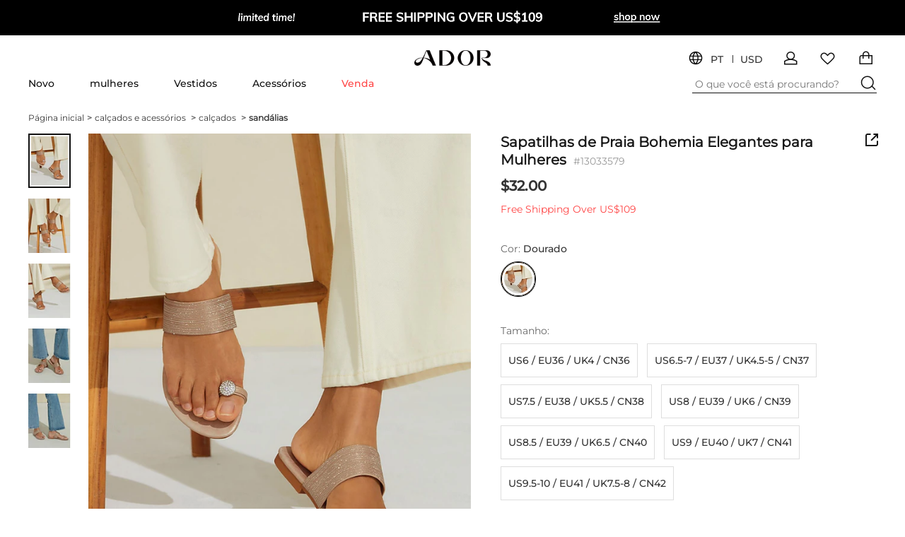

--- FILE ---
content_type: text/html; charset=utf-8
request_url: https://www.ador.com/pt/p/mulheres-sandalias-rasos-sandalias-de-dedo-boho-chinelos-de-praia-diario-praia-pedrarias-sem-salto-elegante-boemia-moda-couro-ecologico-preto-dourado-_p13033579.html?category_id=94329&prm=1.2.1.40
body_size: 53744
content:

<!DOCTYPE html>
<html dir="ltr" lang="pt">
	<link rel="preload" as="image" href="https://ador-cgis.rightinthebox.com/images/640x853/202403/bps/product/inc/cttkgs1711612137785.jpg?fmt=webp&v=1">
<head>
    <title>
        Mulheres Sandálias Chinelos Sapatos Bling Bling Boho Pedrarias Sem Salto Couro Ecológico Dourado Ador Dourado 2026 $32.00 XS S M L XL 2XL 3XL 4XL
    </title>
    <meta name="ROBOTS" content="ALL,max-image-preview:large" />
    <meta http-equiv="Content-Type" content="text/html; charset=utf-8" />
    <meta http-equiv="X-UA-Compatible" content="IE=edge" />
    <meta name="keywords" content="Chic designs, rich with detail. Shop ADOR, where timeless elegance intertwines seamlessly with modern comfort." />
    <meta name="description" content="Chic designs, rich with detail. Shop ADOR, where timeless elegance intertwines seamlessly with modern comfort." />
    <meta name="verify-v1" content="MGkqsolOUHcvvrYVoVFXbv+1Nj4Swp2JzojBZxNFUs4=" />
    <meta name="msvalidate.01" content="1665A7B7572E2999E2E0B6C3BF668693" />
    <meta name="y_key" content="daaadac0cd4a76d8" />
    <meta name="p:domain_verify" content="7216c61b74a5ac22d2e7a905c15ae078"/>
    <meta name="google-site-verification" content="c5BsPwMq1aQMq6rtJ_ugHc2BfwA451KEh7hSLH12-4k" />
    <meta http-equiv="imagetoolbar" content="no" />
    <meta name="author" content="Lightinthebox&trade; Team" />
    <link rel="icon" href="/favicon.png" type="image/png" />
    <link rel="shortcut icon" href="/favicon.png" type="image/png" />
    <meta content="telephone=no" name="format-detection">
    <meta name="viewport" content="width=device-width">
    
    <meta content="black" name="apple-mobile-web-app-status-bar-style">
    <meta property="og:title" content=""/>
    <meta property="og:type" content="product"/>
    <meta property="og:url" content="http://www.ador.com/pt/p/mulheres-sandalias-rasos-sandalias-de-dedo-boho-chinelos-de-praia-diario-praia-pedrarias-sem-salto-elegante-boemia-moda-couro-ecologico-preto-dourado-_p13033579.html"/>
    <meta property="og:image" content=""/>
    <meta property="og:site_name" content="Ador.com"/>
    <meta property="fb:admins" content="720376067,100001060345917,100001786417533"/>
    <meta property="fb:page_id" content="181245226552"/>
    <meta property="og:description" content="Gosto disto. Achas que devo comprar?"/>
	<meta name="referrer" content="no-referrer-when-downgrade">
<link rel="preconnect" href="https://li0.rightinthebox.com" crossorigin>
<link rel="preconnect" href="https://ador-cgis.rightinthebox.com" crossorigin>
<link rel="preconnect" href="https://lijc.rightinthebox.com" crossorigin>
    <link rel="canonical" href="https://www.ador.com/pt/p/mulheres-sandalias-rasos-sandalias-de-dedo-boho-chinelos-de-praia-diario-praia-pedrarias-sem-salto-elegante-boemia-moda-couro-ecologico-preto-dourado-_p13033579.html" />
    <link rel="alternate" media="only screen and (max-width: 640px)" href="https://m.ador.com/pt/p/mulheres-sandalias-rasos-sandalias-de-dedo-boho-chinelos-de-praia-diario-praia-pedrarias-sem-salto-elegante-boemia-moda-couro-ecologico-preto-dourado-_p13033579.html" />
    <link rel="alternate" hreflang="en" href="https://www.ador.com/en/p/women-s-sandals-flats-flip-flops-boho-bohemia-beach-beach-slippers-daily-beach-rhinestone-flat-heel-elegant-bohemia-fashion-pu-black-gold-green_p13033579.html" />
    <link rel="alternate" hreflang="fr" href="https://www.ador.com/fr/p/femme-sandales-ballerines-tongs-boheme-pantoufles-de-plage-du-quotidien-plage-strass-talon-plat-elegant-boheme-mode-polyurethane-noir-doree-vert_p13033579.html" />
    <link rel="alternate" hreflang="es" href="https://www.ador.com/es/p/mujer-sandalias-bailarinas-chancletas-playa-de-boho-bohemia-zapatillas-de-playa-diario-playa-pedreria-tacon-plano-elegante-bohemia-moda-pu-negro-dorad_p13033579.html" />
    <link rel="alternate" hreflang="de" href="https://www.ador.com/de/p/damen-sandalen-flache-schuhe-flip-flops-boho-strandpantoffeln-taeglich-strand-strass-flacher-absatz-elegant-boehmen-modisch-pu-schwarz-gold-gruen_p13033579.html" />
    <link rel="alternate" hreflang="it" href="https://www.ador.com/it/p/per-donna-sandali-ballerine-infradito-boho-pantofole-da-spiaggia-giornaliero-spiaggia-con-diamantini-piatto-elegante-boemia-di-tendenza-pu-nero-oro-ve_p13033579.html" />
    <link rel="alternate" hreflang="pt" href="https://www.ador.com/pt/p/mulheres-sandalias-rasos-sandalias-de-dedo-boho-chinelos-de-praia-diario-praia-pedrarias-sem-salto-elegante-boemia-moda-couro-ecologico-preto-dourado-_p13033579.html" />
    <link rel="alternate" hreflang="no" href="https://www.ador.com/no/p/dame-sandaler-flate-sko-flip-flops-bohem-strandtoefler-daglig-strand-rhinsten-flat-hael-elegant-bohem-mote-pu-svart-gull-groenn_p13033579.html" />
    <link rel="alternate" hreflang="x-default" href="https://www.ador.com/en/p/women-s-sandals-flats-flip-flops-boho-bohemia-beach-beach-slippers-daily-beach-rhinestone-flat-heel-elegant-bohemia-fashion-pu-black-gold-green_p13033579.html" />
	<link rel="stylesheet" type="text/css" href="https://lijc.rightinthebox.com/lightsource/page/litb/product_info_203-2023/main_030d37b2ffb52301.css">
	<link rel="stylesheet" type="text/css" href="https://lijc.rightinthebox.com/lightsource/less/theme/default_ff165ac71d780240.css">
	<link rel="stylesheet" type="text/css" href="https://lijc.rightinthebox.com/lightsource/less/i18n/pt_d4fcd1d2c3f79a2d.css">
	<script type="text/javascript" src="https://lijc.rightinthebox.com/lightsource/js/lib/jquery.min_b6d3ce75c8e77481.js" ></script>
<script type="text/javascript" id='_GlobalConfig_'>
    //cors
    try {
        var hostArr = window.location.host.split('.');
        document.domain = hostArr.length === 2 ? hostArr.join('.') : hostArr.slice(1).join('.');
    } catch (e) {
        console.log(e);
    }
        var litb = {"globalEventId":"352024d2","website":"ador","baseURL":"https:\/\/www.ador.com\/","gwBaseURL":"https:\/\/www.ador.com\/","paymentUrl":"https:\/\/pw.ador.com\/","resourceURL":"https:\/\/www.ador.com\/resource_4ddd3dd8b17af21b2c3bec6b3c5c97e630fed72c_ador\/dev_v2\/","resouceURL":"https:\/\/www.ador.com\/resource_4ddd3dd8b17af21b2c3bec6b3c5c97e630fed72c_ador\/dev_v2\/","siteWater":"","imageURL":"https:\/\/ador-cgis.rightinthebox.com\/","imagesURL":["https:\/\/ador-cgis0.rightinthebox.com\/","https:\/\/ador-cgis1.rightinthebox.com\/","https:\/\/ador-cgis2.rightinthebox.com\/","https:\/\/ador-cgis3.rightinthebox.com\/","https:\/\/ador-cgis4.rightinthebox.com\/","https:\/\/ador-cgis5.rightinthebox.com\/","https:\/\/ador-cgis6.rightinthebox.com\/","https:\/\/ador-cgis7.rightinthebox.com\/","https:\/\/ador-cgis8.rightinthebox.com\/"],"theme":"default","curDate":"2026/01/19 12:17:14","lan":"pt","currency":"USD","ctrPath":"https:\/\/ctrador.rightinthebox.com\/ctr_tracking.php","currSymbol":"$","currency_symbols":"$","smallCents":true,"decimal_places":"2","mainPage":"product_info","abTestType":"ATest","pageTemplate":"","reward_percent":"0.010000","cutSel":"US","current_country_id":223,"pid":13033579,"cid":"30957","productId":13033579,"lightsourceURL":"","currencyList":null,"signedIn":false,"recoCountryList":null,"countryList":null,"lightning_sale":"","countryRegionList":null,"fb_flag":null,"fb_review_url":null,"fb_qa_url":null,"uploadServerUrl":"https:\/\/www.ador.com\/card_uploader\/index.php","addImageRootCardLarge":"https:\/\/ador-cgis.rightinthebox.com\/images_litb\/card\/cardLarge\/","addImageRootCardThumb":"https:\/\/ador-cgis.rightinthebox.com\/images_litb\/card\/cardThumb\/","ajaxWidgets":{"ajax_product_reviews":{"actionUrl":"https:\/\/www.ador.com\/pt\/index.php?main_page=info_check&action=ajax_get_reviews","method":"GET","template":"","data":{"products_id":13033579,"template_id":"page\/litb\/product_info_203-2023\/main.html","template_flag":"pagelet_prod_reviews"}},"ajax_user_photos":{"actionUrl":"https:\/\/www.ador.com\/pt\/index.php?main_page=info_check&action=ajax_user_photos","method":"GET","template":"","data":{"products_id":13033579,"template_id":"page\/litb\/product_info_203-2023\/main.html","template_flag":"widget_prod_user_photos"}},"ajax_qa_for_product":{"actionUrl":"https:\/\/www.ador.com\/pt\/index.php?main_page=info_check&action=ajax_get_product_qa","method":"GET","template":"","data":{"products_id":13033579,"template_id":"page\/litb\/product_info_203-2023\/main.html","template_flag":"pagelet_prod_qa"}},"ajax_category_new_arrival":{"actionUrl":"https:\/\/www.ador.com\/pt\/index.php?main_page=info_check&action=ajax_get_products_new_arrival","method":"GET","template":"","data":{"products_id":13033579,"category_name":"sand%C3%A1lias","template_id":"page\/litb\/product_info_203-2023\/main.html","template_flag":"widget_prod_new_arrival"}},"ajax_related_categories_new":{"actionUrl":"https:\/\/www.ador.com\/pt\/index.php?main_page=info_check&action=ajax_get_product_related_categories","method":"GET","template":"","data":{"products_id":13033579,"prm":"1.3.55.0","template_id":"page\/litb\/product_info_203-2023\/main.html","template_flag":"widget_related_categories_new"}},"ajax_size_guide":{"actionUrl":"https:\/\/www.ador.com\/pt\/index.php?main_page=info_check&action=ajax_size_guide","method":"GET","template":"","data":{"pid":13033579,"cid":"93832,93764,30957,30957,0","tid":"203","has_new_how_to_measure":0,"template_id":"page\/litb\/product_info_203-2023\/main.html","template_flag":"pagelet_size_guide"}},"ajax_review_item":{"actionUrl":"https:\/\/www.ador.com\/","method":"GET","template":"\n\t\t\t<div class=\"widget r-item {{#is_unapproved}}is-unapproved{{\/is_unapproved}}\" ctr=\"{'area':'reviews','type':'review'}\">\n    <ul class=\"reviewer left\">\n        <li>\n            {{#reviewer_href}}\n            <a href=\"{{{reviewer_href}}}\" target=\"_blank\">\n                {{\/reviewer_href}}\n                <cite class=\"cite-text\" data-text=\"{{reviewer}}\"><\/cite>\n                {{#reviewer_href}}\n            <\/a>\n            {{\/reviewer_href}}\n            <div>\n                {{#is_insider}}\n                    <span class=\"insider-text\">{{insider_text}}<\/span>\n                {{\/is_insider}}\n                {{^is_insider}}\n                {{#isVerified}}\n                    <span class=\"verified-text\">{{verified_buyer}}<\/span>\n                {{\/isVerified}}\n                {{\/is_insider}}\n            <\/div>\n            <div class=\"comment-box\">\n                <div class=\"review-action\">\n                    <form action=\"{{reviewAction}}\">\n                        <input type=\"hidden\" name=\"pid\" value=\"{{pid}}\">\n                        <input type=\"hidden\" name=\"rid\" value=\"{{rid}}\">\n                        <div class=\"edit\">\n                            {{#share}}\n                            \n\n<span class=\"widget like right vote likeWrapper\" data-rid=\"{{rid}}\" data-aid=\"{{answer_id}}\">\n    <a rel=\"nofollow\" href=\"{{likeAction}}\" class='like {{#has_like}}active{{\/has_like}}'>\n        <span class=\"iconfont iconfont-review-like\"><\/span><span class=\"helpful\">{{helpful}}<\/span><span class=\"like_count\" data-like=\"{{like}}\">{{#like}}({{like}}){{\/like}}<\/span>\n    <\/a>\n<\/span>\n                            {{\/share}}\n                            {{#edit_url}}<a class=\"edit-url\" href=\"{{edit_url}}\"><i\n                                    class=\"litb-icon-prod-edit\"><\/i>{{edit_txt}}<\/a>{{\/edit_url}}\n                            {{#isAdmin}}\n                            <a href=\"{{admin.editAction}}\" class=\"admin-action\" target=\"_blank\">{{admin.edit_txt}}<\/a><em>|<\/em>\n                            <a href=\"{{admin.rejectAction}}\" class=\"admin-action reject\"\n                                data-confirm=\"{{&confirmInfo}}\">{{admin.reject_txt}}<\/a><em>|<\/em>\n                            <a href=\"{{admin.forwardAction}}\" class=\"admin-action\" target=\"_blank\">{{admin.forward_txt}}<\/a>\n                            {{\/isAdmin}}\n                        <\/div>\n        \n                        <div class=\"edit-area hide bottom\">\n                            <ul class=\"comment-list\">\n                                <em class=\"area-arrow\"><\/em>\n                                {{#commentList}}\n                                <li class=\"comment-item\">\n                                    <div class=\"comment-content\">\n                                        <span\n                                            class=\"translation-review\">{{{info}}}<\/span>{{^info_is_origin}}{{#origin_info}}<span\n                                            class=\"origin-review hide\">{{{origin_info}}}<\/span>{{\/origin_info}}{{\/info_is_origin}}\n                                    <\/div>\n                                    <div class=\"comment-list-gray\">\n                                        <span class=\"gray\">{{by}}<\/span>\n                                        <cite>{{{name}}}<\/cite>\n                                        <span class=\"gray\">{{time}}<\/span>\n                                        {{#isAdmin}}\n                                        <a href=\"{{deleteAction}}\" data-confirm=\"{{&confirmInfo}}\" data-cid=\"{{id}}\"\n                                            class=\"admin-action delete\">{{admin.delete_txt}}<\/a>\n                                        {{\/isAdmin}}\n                                        {{^info_is_origin}}\n                                        <p class=\"trans-p\">\n                                            {{#info_from_lan}}<span\n                                                class=\"trans-info review-from-lan\">{{info_from_lan}}<\/span>{{\/info_from_lan}}\n                                            {{#show_original}}<span\n                                                class=\"trans-info translation show-original\">{{show_original}}<\/span>{{\/show_original}}\n                                            {{#show_translation}}<span\n                                                class=\"trans-info translation show-translation hide\">{{show_translation}}<\/span>{{\/show_translation}}\n                                        <\/p>\n                                        {{\/info_is_origin}}\n                                    <\/div>\n                                <\/li>\n                                {{\/commentList}}\n                            <\/ul>\n                        <\/div>\n                    <\/form>\n                <\/div>\n            <\/div>\n        <\/li>\n       \n    <\/ul>\n    <div class=\"main clearfix\">\n        <div>\n            <div title=\"{{{starTitle}}}\" class=\"new-star star star-s star-{{star}}\" data-score=\"{{star}}\">\n                <em class=\"iconfont-empty-star\"><\/em>\n                <em class=\"iconfont-empty-star\"><\/em>\n                <em class=\"iconfont-empty-star\"><\/em>\n                <em class=\"iconfont-empty-star\"><\/em>\n                <em class=\"iconfont-empty-star\"><\/em>\n                <span class=\"star-show star-{{rating_class}}\">\n                    <em class=\"iconfont-star\"><\/em>\n                    <em class=\"iconfont-star\"><\/em>\n                    <em class=\"iconfont-star\"><\/em>\n                    <em class=\"iconfont-star\"><\/em>\n                    <em class=\"iconfont-star\"><\/em>\n                <\/span>\n            <\/div>        \n            <div class=\"review-grade\">{{star}}.0<\/div>\n\n            <div class=\"date-comment-box\">\n                <cite class=\"gray review-date\">\n                    {{reviewDate}}\n                <\/cite>\n            <\/div>\n        <\/div>\n        {{#attribute_display}}\n        <span class=\"sku-info\">{{attribute_display}}<\/span>\n        {{\/attribute_display}}\n        {{#has_content}}\n            <div class=\"review_main\">\n                <div class=\"content ctr-track review_content\">\n\n                    {{#is_insider}}<a target=\"_blank\" class=\"insider-review\"\n                        ctr=\"{'index_floor_number':'{{index_floor_number}}', 'area':'','entity':'insider_pick_content','type':'public'}\"\n                        href=\"{{detail_url}}\">{{\/is_insider}}<span\n                            class=\"translation-review\">{{{review}}}<\/span>{{^review_is_origin}}{{#origin_review}}<span\n                            class=\"origin-review  hide\">{{{origin_review}}}<\/span>{{\/origin_review}}{{\/review_is_origin}}{{#is_insider}}<\/a>{{\/is_insider}}\n                <\/div>\n\n                <div class=\"review-view-more\" data-lang_more=\"{{lang_view_more}}\" data-lang_less=\"{{lang_view_less}}\"><span\n                        class=\"more_text\">{{lang_view_more}}<\/span> <em class=\"iconfont-more\"><\/em><\/div>\n                {{^review_is_origin}}\n                <div class=\"review-origin\">\n                    {{#review_from_lan}}<span\n                        class=\"trans-info review-from-lan\">{{review_from_lan}}<\/span>{{\/review_from_lan}}\n                    {{#show_original}}<span\n                        class=\"trans-info translation show-original\">{{show_original}}<\/span>{{\/show_original}}\n                    {{#show_translation}}<span\n                        class=\"trans-info translation show-translation hide\">{{show_translation}}<\/span>{{\/show_translation}}\n                <\/div>\n                {{\/review_is_origin}}\n            <\/div>\n            \n        {{\/has_content}}\n        {{#attachments}}\n        <div class=\"widget attachments\" {{#prod_href}}data-href=\"{{prod_href}}\"{{\/prod_href}}>\r\n    {{#reviews_images}}\r\n\t\t<div class=\"img-list {{#data_hidden}}img-hidden{{\/data_hidden}} img-wrapper\" data-hidden={{{data_hidden}}} data-detail=\"{{detail}}\" data-href=\"{{prod_href}}\" data-price=\"{{prod_price}}\">\r\n\t\t\t<picture  class=\"lazy-load-webp bg-img\" data-webp=\"\" data-origin=\"{{src}}\">\r\n\t\t\t\t<source type=\"image\/webp\" srcset=\"\">\r\n\t\t\t\t\t<img  class=\"ctr-track\" alt=\"{{alt}}\"  src=\"{{src}}\" title=\"{{alt}}\" ctr=\"{'entity':'review_image','type':'REVIEW_IMG','rid':'{{rid}}','ctr_url':'{{ctr_url}}'}\" >\r\n\t\t\t  <\/picture>\r\n\t        {{#is_hidden}}\r\n\t            <div class=\"hidden_div\">\r\n\t            \t<p><\/p>\r\n\t\t            <span>{{is_hidden}}<\/span>\r\n\t            <\/div>\r\n\t        {{\/is_hidden}}\r\n        <\/div>\r\n    {{\/reviews_images}}\r\n<\/div>\n        {{\/attachments}}\n\n        \n        {{#commentList}}\n        <div class=\"reply-warp\">\n            <div class=\"reply-info\">\n                <span class=\"reply-respondent\">{{name}}<\/span><span class=\"reply-site\"> {{from_site}}<\/span><span class=\"reply-date\">{{time}}<\/span>\n            <\/div>\n            <div class=\"reply-content-warp\">\n                <span class=\"reply-content reply-content-trans\">{{{info}}}<\/span>\n                <span class=\"reply-content reply-content-origin\">{{{origin_info}}}<\/span>\n                <span class=\"reply-view-more\">{{view_more}}<\/span>\n            <\/div>\n        <\/div>\n        {{\/commentList}}\n        {{#product_detail}}\n        <div class=\"product-detail\">\n            <a href=\"{{{product_detail_link}}}\" target=\"_blank\"><img src=\"{{{product_detail_img}}}\"><\/a>\n            <div class=\"review-detail-r\">\n                <p class=\"product-link\"><a target=\"_blank\" href=\"{{{product_detail_link}}}\">{{product_detail}}<\/a><\/p>\n                <p class=\"price\">{{{price}}}<del class=\"del-price\">{{del_price}}<\/del><\/p><a\n                    href=\"{{{product_detail_link}}}\" class=\"btn btn-default\" target=\"_blank\">{{shop_now}}<\/a>\n            <\/div>\n\n        <\/div>\n        {{\/product_detail}}\n    <\/div>\n    {{#is_unapproved}}\n    <span class=\"is-unapproved-img\"><\/span>\n    {{\/is_unapproved}}\n<\/div>\n\t\t","data":[]},"ajax_qa_item":{"actionUrl":"https:\/\/www.ador.com\/","method":"GET","template":"\n        <dl class=\"qa-item new-item\">\n    {{#question}}\n    <dt id=\"question-{{qid}}\" class=\"question-list {{^answer}}no-answer{{\/answer}}\">\n        <div class=\"answer-date\">\n            <p class=\"answer\"><span>{{by}}<\/span><cite class=\"questioner\">{{author}}<\/cite><\/p>\n                <span class=\"qa_time\">{{date}}<\/span>\n        <\/div>\n        <ul class=\"clearfix\">\n            <li class=\"qa_title\">Q<\/li>\n            <li class=\"qa_name\">\n                <h5 class=\"hand\" data-qid=\"{{qid}}\">[{{title}}] {{{content}}}\n                <\/h5>\n            <\/li>\n            <li class=\"qa_time-right\">\n                <a class=\"reply-count reply\" ctr=\"{'area':'product_page_QA','entity':'QA_reply'}\" href=\"#\"\n                    data-reply=\"{{replyCount}}\" data-rid=\"{{rid}}\" data-qid=\"{{qid}}\" name=\"{{reply_txt}}\">\n                    <i class=\"iconfont-reply\"><\/i>{{reply_txt}}<\/a>\n            <\/li>\n\n        <\/ul>\n    <\/dt>\n    {{\/question}}\n    <dd id=\"answer-{{qid}}\" data-qid=\"{{qid}}\" class=\"answer-list {{^answer}}no-answer{{\/answer}}\">\n        <form action=\"{{qa_action}}\">\n            <input type=\"hidden\" name=\"pid\" value=\"{{pid}}\">\n            <input type=\"hidden\" name=\"qid\" value=\"{{qid}}\">\n\n            <div class=\"comment-item\">\n                <textarea name=\"qa_comment\" rows=\"2\" title=\"{{replyTip}}\" value=\"\"><\/textarea>\n                    <div class=\"errors\" data-html=\"{{replyErrors}}\">\n                        {{replyErrors}}\n                    <\/div>\n                    <button class=\"btn btn-border-red btn-mini litb-post-weight submit-comment\"\n                        type=\"submit\">\n                        {{lang_submit}}\n                    <\/button>\n                    <button class=\"btn btn-border-grey btn-mini reply_cancel\" type=\"button\">\n                        {{lang_cancel}}\n                    <\/button>\n            <\/div>\n        <\/form>\n        <div class=\"answer-wrapper\">\n        {{#answer}}\n       \n        <ul class=\"clearfix responder\">\n            <span class=\"qa_title\">A<\/span>\n            <li class=\"qa_name\">\n                {{{content}}}\n            <\/li>\n\n            <li class=\"qa_by\">\n\n                <span class=\"iconLitb\">{{by}}<\/span>{{#isLitb}}<span\n                    class=\"Dlink litb-icon-official\"><\/span>{{\/isLitb}}{{#is3rd}}<span\n                    class=\"Dlink litb-icon-3rd\"><\/span>{{\/is3rd}}<cite class=\"questioner\">{{author}}<\/cite>\n                \n                {{#like_share}}\n                \n\n<span class=\"widget like right vote likeWrapper\" data-rid=\"{{rid}}\" data-aid=\"{{answer_id}}\">\n    <a rel=\"nofollow\" href=\"{{likeAction}}\" class='like {{#has_like}}active{{\/has_like}}'>\n        <span class=\"iconfont iconfont-review-like\"><\/span><span class=\"helpful\">{{helpful}}<\/span><span class=\"like_count\" data-like=\"{{like}}\">{{#like}}({{like}}){{\/like}}<\/span>\n    <\/a>\n<\/span>\n                {{\/like_share}}\n\n            <\/li>\n        <\/ul>\n   \n        {{\/answer}}\n    <\/div>\n        <div class=\"other-options\" id=\"other-{{qid}}\" style=\"display: none;\">\n            <div class=\"opt-btn to-open\" ctr=\"\"><span class=\"continue_reading\">{{lang_continue_reading}}<\/span> <span\n                    class=\"reply_num\"><\/span> <span class=\"continue_answers\">{{lang_answers}}<\/span><\/div>\n            <div class=\"opt-btn to-close comments_off\" ctr=\"\">{{lang_comments_off}}<\/div>\n        <\/div>\n\n    <\/dd>\n<\/dl>\n        ","data":[]},"ajax_recommendations":{"actionUrl":"https:\/\/www.ador.com\/pt\/index.php?main_page=info_check&action=ajax_recommendations","method":"GET","template":"","data":{"product_id":13033579,"template_id":"page\/litb\/product_info_203-2023\/main.html","is_long_image":1,"template_flag":"widget_recommendations"}},"ajax_left_recommend":{"actionUrl":"https:\/\/www.ador.com\/pt\/index.php?main_page=info_check&action=ajax_left_recommend","method":"POST","template":"","data":{"product_id":13033579,"is_long_image":1,"template_id":"page\/litb\/product_info_203-2023\/main.html","template_flag":"pagelet_left_recommend"}},"ajax_recommend_below_product":{"actionUrl":"https:\/\/www.ador.com\/pt\/index.php?main_page=info_check&action=ajax_recommend_below_product","method":"GET","template":"","data":{"product_id":13033579,"is_long_image":1,"is_make_up":0,"template_id":"page\/litb\/product_info_203-2023\/main.html","template_flag":"ajax_recommend_below_product"}},"ajax_collection":{"actionUrl":"https:\/\/www.ador.com\/pt\/index.php?main_page=info_check&action=ajax_collection","method":"GET","template":"","data":{"product_id":13033579,"is_long_image":1,"page_no":1,"page_size":20,"template_id":"page\/litb\/product_info_203-2023\/main.html","template_flag":"widget_collection"}},"ajax_bought_it_with":{"actionUrl":"https:\/\/www.ador.com\/pt\/index.php?main_page=info_check&action=ajax_bought_it_with","method":"GET","template":"","data":{"product_id":13033579,"is_long_image":1,"page_no":1,"page_size":20,"template_id":"page\/litb\/product_info_203-2023\/main.html","template_flag":"widget_bought_it_with"}},"ajax_recently_viewed_2023":{"actionUrl":"https:\/\/www.ador.com\/pt\/index.php?main_page=info_check&action=ajax_get_recently_view_for_product_info","method":"GET","template":"","data":{"template_id":"page\/litb\/product_info_203-2023\/main.html","template_flag":"widget_recently_view"}},"ajax_pagelet_footer":{"actionUrl":"https:\/\/www.ador.com\/pt\/index.php?main_page=info_check&action=ajax_get_page_footer","method":"GET","template":"","data":{"page_name":"product_info","page_prm":null,"category_id":"30957","template_id":"page\/litb\/index\/main.html","template_flag":"pagelet_footer"}}},"prm":{"site":1,"page":3},"sepcification_ga":null,"change_country_new":false,"showDate":null,"site":"ador","header_optimize":1,"new_login_style":1,"currency_property":{"decimal_places":"2","decimal_point":".","thousands_point":",","currency":"USD","currency_symbol":"USD $","currency_origin_symbol":"$"},"channel_params":"vela_device=&vela_is_first_visit=&vela_s=&vela_s_c=&vela_v=&vela_v_c=&vela_w=&vela_w_c=","is_user_first_request":true,"ajax_token":"acdc3414f14d547835102abc73cd5861","countryAreaCodesList":[{"country_id":13,"country_code_iso2":"AU","country_name":"Austr\u00e1lia","area_code":"61","display_text":"AU+61"},{"country_id":14,"country_code_iso2":"AT","country_name":"Austria","area_code":"43","display_text":"AT+43"},{"country_id":21,"country_code_iso2":"BE","country_name":"B\u00e9lgica","area_code":"32","display_text":"BE+32"},{"country_id":38,"country_code_iso2":"CA","country_name":"Canad\u00e1","area_code":"1","display_text":"CA+1"},{"country_id":56,"country_code_iso2":"CZ","country_name":"Republica Checa","area_code":"420","display_text":"CZ+420"},{"country_id":67,"country_code_iso2":"EE","country_name":"Est\u00f3nia","area_code":"372","display_text":"EE+372"},{"country_id":72,"country_code_iso2":"FI","country_name":"Finl\u00e2ndia","area_code":"358","display_text":"FI+358"},{"country_id":73,"country_code_iso2":"FR","country_name":"Fran\u00e7a","area_code":"33","display_text":"FR+33"},{"country_id":81,"country_code_iso2":"DE","country_name":"Alemanha","area_code":"49","display_text":"DE+49"},{"country_id":84,"country_code_iso2":"GR","country_name":"Gr\u00e9cia","area_code":"30","display_text":"GR+30"},{"country_id":97,"country_code_iso2":"HU","country_name":"Hungria","area_code":"36","display_text":"HU+36"},{"country_id":103,"country_code_iso2":"IE","country_name":"Irlanda","area_code":"353","display_text":"IE+353"},{"country_id":104,"country_code_iso2":"IL","country_name":"Israel","area_code":"972","display_text":"IL+972"},{"country_id":105,"country_code_iso2":"IT","country_name":"It\u00e1lia","area_code":"39","display_text":"IT+39"},{"country_id":138,"country_code_iso2":"MX","country_name":"M\u00e9xico","area_code":"52","display_text":"MX+52"},{"country_id":150,"country_code_iso2":"NL","country_name":"Holanda","area_code":"31","display_text":"NL+31"},{"country_id":153,"country_code_iso2":"NZ","country_name":"Nova Zel\u00e2ndia","area_code":"64","display_text":"NZ+64"},{"country_id":160,"country_code_iso2":"NO","country_name":"Noruega","area_code":"47","display_text":"NO+47"},{"country_id":170,"country_code_iso2":"PL","country_name":"Pol\u00f3nia","area_code":"48","display_text":"PL+48"},{"country_id":171,"country_code_iso2":"PT","country_name":"Portugal","area_code":"351","display_text":"PT+351"},{"country_id":175,"country_code_iso2":"RO","country_name":"Rom\u00e9nia","area_code":"40","display_text":"RO+40"},{"country_id":195,"country_code_iso2":"ES","country_name":"Espanha","area_code":"34","display_text":"ES+34"},{"country_id":203,"country_code_iso2":"SE","country_name":"Su\u00e9cia","area_code":"46","display_text":"SE+46"},{"country_id":204,"country_code_iso2":"CH","country_name":"Sui\u00e7a","area_code":"41","display_text":"CH+41"},{"country_id":222,"country_code_iso2":"GB","country_name":"Reino Unido","area_code":"44","display_text":"GB+44"},{"country_id":223,"country_code_iso2":"US","country_name":"Estados Unidos","area_code":"1","display_text":"US+1"}],"ctr":{"country":"US","currency":"USD","ti":"dev_v2"},"size_unit":"inch"};
        litb.startTime = (new Date()).getTime();
        //eur site set baseUrl
        litb.baseURL = 'https://' + window.location.host + '/';
    $.each(['abbr','aside','details','footer','header','section','hgroup','nav','summary','main'],function(i,el){
        document.createElement(el);
    });

    window.reportedFeature = [];
    $.widgetAjax = function( widgetName, function_before,function_after,fuction_pack_data, error_function_cb){
        try{
            if(!$.isEmptyObject(litb.ajaxWidgets) && !$.isEmptyObject(litb.ajaxWidgets[widgetName])) {
                var ajaxData = litb.ajaxWidgets[widgetName];
                if (!$.isEmptyObject(ajaxData)) {
                    var params = {};
                    var extend_params = function_before();
                    if(!$.isEmptyObject(ajaxData.data)){
                        params = $.extend(true, ajaxData.data, extend_params);
                    } else {
                        params = extend_params;
                    }
                    //default method is GET
                    var ajaxMethod = 'GET';
                    if(ajaxData.method && '' != ajaxData.method ) {
                        ajaxMethod = ajaxData.method;
                    }
                    $.ajax({
                        url:ajaxData.actionUrl,
                        data:params,
                        method:ajaxMethod,
                        dataType:'json',
                        success: function(data) {
                            if(data.result == 'success' && data.info != '') {
                                var widget = $('#'+ widgetName);
                                if(typeof data.info=='object'&&!Array.isArray(data.info)){
                                    data.info.is_new_open_link='1'?true:false;
								}
                                // ga上报
                                if(data.ga_send_info) {
                                    var featureList = data.ga_send_info.feature_list;
                                    var reAssembledFeature = [];
                                    for (var i in featureList) {
                                        if(window.reportedFeature.indexOf(featureList[i]) > -1){
                                            continue;
                                        }
                                        reAssembledFeature.push(featureList[i]);
                                        window.reportedFeature.push(featureList[i]);
                                    }
                                    if (reAssembledFeature.length > 0) {
                                        var featureString = reAssembledFeature.join('_');
                                        window.dataLayer.push({
                                            event: 'GA_CUSTOM_EVENT',
                                            eventAction: data.ga_send_info.event_action,
                                            eventCategory: featureString,
                                            eventValue: '',
                                            eventLabel: 'from gtm'
                                        });
                                    }
                                }
                                // 优化单品页的模板渲染
                                if(data.info){
                                    var rendered = '';
                                    if(fuction_pack_data){
                                        data=fuction_pack_data(data);
                                    }
                                    if(data){
                                        var template = data.template ? data.template : ajaxData.template;
                                        rendered = Mustache.render(template, data.info);
                                        widget.removeClass('hide');
                                        widget.html('');
                                        widget.html(rendered);
                                    }
                                }
                                function_after.call();
                            } else if(data.result == 'error') {
                                function_after.call();
                            } else {
                                error_function_cb && error_function_cb(data);
                                throw 'get data from zeus failed';
                            }
                        }
                    });
                }
            } else {
                if (!$.isEmptyObject(ajaxData)) {
                    function_after.call();
                }
            }
        }catch(err){
            if(window.console && window.console.error){
                window.console.error(err.name + ':' + err.message);
            }
        }
    }
    $.sandbox = function(func){
        try{
            func.call(); 
        }catch(err){
            if(window.console && window.console.error){
                window.console.error(err.name + ':' + err.message);
            }
        }
        // func.call(); 
    };
    $.imgOnError = function(img){
        img = $(img);
        img.unbind("error");

        var base = litb.resourceURL || litb.resouceURL; //old is `resouceURL`!
        var imgPrefix = litb.website == 'ouku' ? 'ouku_' : '';
		if(Math.round(img.width()/img.height()) === 1){
			img.attr("src", base + 'base-images/' + imgPrefix + '300x300.png');
		}else{
			img.attr("src", base + 'base-images/' + imgPrefix + '185x300.png');
		}
    }
    $(window).on('image-load-fail', function(e, data){
        var el = data.el;        
        if(el){
            $.imgOnError(el);
        }
    });
    $.fn.prmListener = function(options){
        var el = $(this);
        if(!litb.prm["page"]||el.attr('href').indexOf('prm')!=-1||!el.parents('.prm').data('prm')) return;
        var options = $.extend({
                'prm' : litb.prm["site"] + '.' + litb.prm["page"]   + '.' + el.parents('.prm').data('prm') + '.'+options.index
            },
            options
        );
        if(el.attr('href').indexOf('?')!=-1){
            el.attr('href',(el.attr('href')+'&prm='+options.prm));
        }else{
            el.attr('href',(el.attr('href')+'?prm='+options.prm));
        }
    };
    $.fn.prmfloorListener = function(options){
        var elm;
        if($(this).find('a').length > 0){
            elm = $(this).find('a');
        }else{
            elm = $(this);
        }
        if(!litb.prm["page"]) return;
        var options = $.extend({
                    'parent_parameter':'',
                    'prm' : litb.prm["site"] + '.' + litb.prm["page"]   + '.' + options.parent_parameter + '.'+options.index
                },
                options
        );
        if(elm.attr('href').indexOf('prm')!=-1){
            elm.attr('href',elm.attr('href').replace(/(\?|#)[^"]*/g,'?prm='+options.prm));
        }else{
            if(elm.attr('href').indexOf('?')!=-1){
                elm.attr('href',elm.attr('href')+'&prm='+options.prm);
            }else{
                elm.attr('href',elm.attr('href')+'?prm='+options.prm);
            }
        }
    };
    //litb.baseURL = "http://www.miniinthebox.com/";
</script>
    <!-- Google Analytics -->
    <!-- Google Tag Manager -->
    <script>
        (function(w, d, s, l, i) {
            w[l] = w[l] || [];
            w[l].push({
                'gtm.start': new Date().getTime(),
                event: 'gtm.js'
            });
            var f = d.getElementsByTagName(s)[0],
                j = d.createElement(s),
                dl = l != 'dataLayer' ? '&l=' + l : '';
            j.async = true;
            j.src =
                'https://www.googletagmanager.com/gtm.js?id=' + i + dl;
            f.parentNode.insertBefore(j, f);
        })(window, document, 'script', 'dataLayer', 'GTM-TDPGQPB');
    </script>
    <!-- End Google Tag Manager -->
            <script>
        window.dataLayer = window.dataLayer || [];
        window.ecommerce_detail = {};
        window.ecommerce_impressions = [];
        window.ecommerce_promotions = [];
        window.initDataLayerData = {
            'global_event_id': '352024d2',
            'use_gtm_channels': 'facebook,googleads,pinterest,tradetracker,admitad,rtbhouse,snapchat,tiktok,Commission_junction',
            'aff_channel_name': '',
            'country_iso2': 'US',
            'country': '223',
            'currency': 'USD',
            'customer_id': '',
            'md5_customer_id': '0',
            'language': 'pt',
                                'Category_Level_1':'93832',                                    'Category_Level_2':'93764',                                    'Category_Level_3':'30957',                            'platform': 'desktop',
            'litb_cust': '',
            'litb_merchant': '140',
            'is_aff_landing_page': 0,
            'md5_email': '',
            'email': '',
            'optimonk_install': 0,
            'allow_common_channels': 'all',
            'Test_Type': 'ATest',
            'site_name': 'ador',
            'user_type': 'unregistered',
            'ppv': '1',
            'vTimes': '1',
            'vHour': '12',
            'version': '26.1.1',
            '_fbp' : '',
            '_fbc' : '',
                        'criteo_account': '14678',
            'criteo_currency': 'BRL',
                        'is_facebook_forbidden': false,
            'is_rtb_forbidden': false,
            'is_other_forbidden': false,
        };
        function gtag(){dataLayer.push(arguments);}
            </script>
            <script>
            window.dataLayer = dataLayer || [];
            window.dataLayer.push({
                'automl': {
                    'eventType' : 'detail-page-view',
                    'productEventDetail': {
                        'productDetails': [{
                            'id': '13033579_00002_US_pt'
                        }]
                    }
                }
            });
        </script>
        <script>
            window.initDataLayerData.show_page = 'productpage';
            litb.transact_id_random = '13033579_696e914a45c27';
            window.initDataLayerData.item_ids = '[13033579]';
            window.initDataLayerData.item_id = 13033579;
            window.initDataLayerData.item_name = 'Sapatilhas de Praia Bohemia Elegantes para Mulheres';
            window.initDataLayerData.sale_price = '32.00';
            window.initDataLayerData.ecomm_prodid = '13033579_00002_US_pt';
            window.initDataLayerData.selected_sku = 13033579;   //选中的sku默认为itemid，在product_fba_info接口返回了sku后，重新赋值
            window.initDataLayerData.country_item_ids = 'US13033579';
            window.initDataLayerData.str_category_path = 'Accessories|Shoes';
            window.initDataLayerData.str_category_ids_path = 'c93832_c93764_c30957_';
            window.initDataLayerData.applovin_cid = '166';
            window.dataLayer.push(window.initDataLayerData);
        </script>
    
<!-- Mgid Sensor -->
<!--<script type="text/javascript"> (function() { var d = document, w = window; w.MgSensorData = w.MgSensorData || []; w.MgSensorData.push({ cid:485397, lng:"us", nosafari:true, project: "a.mgid.com" }); var l = "a.mgid.com"; var n = d.getElementsByTagName("script")[0]; var s = d.createElement("script"); s.type = "text/javascript"; s.async = true; var dt = !Date.now?new Date().valueOf():Date.now(); s.src = "//" + l + "/mgsensor.js?d=" + dt; n.parentNode.insertBefore(s, n); })();
</script>-->
<!-- /Mgid Sensor -->

<!--Tiktok老版pixel跟踪代码-->
<!--    <script defer>-->
<!--        (function() {-->
<!--            var ta = document.createElement('script');-->
<!--            ta.type = 'text/javascript';-->
<!--            ta.async = true;-->
<!--            ta.src = document.location.protocol + '//' + 'static.bytedance.com/pixel/sdk.js?sdkid=BPNI9F1478MODR6VQDFG';-->
<!--            var s = document.getElementsByTagName('script')[0];-->
<!--            s.parentNode.insertBefore(ta, s);-->
<!--        })();-->
<!--    </script>-->
<!--Tiktok老版pixel跟踪代码-->

<script async src="https://www.googletagmanager.com/gtag/js?id=UA-125622244-24"></script>
<script>
    var ga_send_contents = {"send_to":"UA-125622244-24","dimension108":"ATest","dimension107":"26.1.1","dimension4":"","dimension7":93832,"dimension8":93764,"dimension9":30957};
    var dimension_custom_map = {"Num_Orders":"dimension1","Buyer_Type":"dimension2","Cat_Path":"dimension4","AB_Test_Type":"dimension6","Category_Level_1":"dimension7","Category_Level_2":"dimension8","Category_Level_3":"dimension9","Category_Level_4":"dimension10","cart_id":"dimension11","Test_Type":"dimension108","Version":"dimension107"};
    var customer_id = 0;
    ga_send_contents[dimension_custom_map['AB_Test_Type']] = String(litb.abTestType).substring(0, 1);
    window.dataLayer = window.dataLayer || [];
    //function gtag() {
    //    dataLayer.push(arguments);
    //}
    //gtag('set', 'linker', {
    //    'domains': ['miniinthebox.com', 'lightinthebox.com'],
    //    'decorate_forms': true
    //});
    //gtag('js', new Date());
    //var ga_config = {
    //    'send_page_view': false,
    //    'anonymize_ip': true
    //};
    //if (customer_id) ga_config['user_id'] = customer_id;
    //gtag('config', '//', ga_config);
            litb.prodid = '13033579_pt';
    //window.dataLayer.push({ ecommerce: null });
    window.ecommerce_detail = {
        'actionField': {'list': "30957"},
        'products': [{
            'name': "mulheres-sandalias-rasos-sandalias-de-dedo-boho-chinelos-de-praia-diario-praia-pedrarias-sem-salto-elegante-boemia-moda-couro-ecologico-preto-dourado-",
            'id': "13033579",
            'price': 32.00,
            'brand': "",
            'category': "30957",
            'variant': ''
        }]
    };
    //window.dataLayer.push({
    //    'ecommerce': {
    //        'detail': {
    //            'actionField': {'list': "//"},
    //            'products': [{
    //                'name': "//",
    //                'id': "//",
    //                'price': //,
    //                'brand': "//",
    //                'category': "//",
    //                'variant': ''
    //            }]
    //        }
    //    }
    //});
            
    // https://developers.google.com/analytics/devguides/collection/analyticsjs/pages?hl=en
    // email地址不提交给ga
    function getCurrentPageURL() {
        return decodeURIComponent(window.location.href);
    }

    function getRidOfEmail(pageUrl) {
        //var pageUrl = pageUrl.replace(/[a-z0-9]+[a-z0-9_\.\'\-]*@[a-z0-9]+[a-z0-9\.\-]*\.(([a-z]{2,6})|([0-9]{1,3}))/i,"");
        //VELA-14200
        var pageUrl = pageUrl.replace(/[^\/\?\=]+@[^\/\&\?]+/i, "********");
        return pageUrl;
    }
    var pageUrl = getCurrentPageURL();
    pageUrl = getRidOfEmail(pageUrl);
    //品类页和单品页添加top_category参数 vela-14279
    if (pageUrl.indexOf('?') > 0) { //有问号的情况
        ga_send_contents['page_location'] = pageUrl + '&top_category=93832';
    } else {
        ga_send_contents['page_location'] = pageUrl + '?top_category=93832';
    }
    // gtag('event', 'page_view', ga_send_contents);

        </script>
<!-- End Google Analytics -->

<!--Snapchat Pixels-->
<!--Snapchat Pixels-->
</head>
<body
    class="page-1200 product-info-new product-info-2023  new-header-style header_optimize  lang-pt no-favorites-num">
    
<!-- Google Tag Manager (noscript) -->
<noscript><iframe src="https://www.googletagmanager.com/ns.html?id=GTM-NRF8JJS"
height="0" width="0" style="display:none;visibility:hidden"></iframe></noscript>
<!-- End Google Tag Manager (noscript) -->
		
<div id="top-banner" class="widget min-widih-992 top-banner-992 back-to-top-banner prm" data-prm="19">
		<div class="ctr-track-a ctr-track-show ctr-info ctrTrackA ctrTrackShow ctrInfo" ctr="{area:'ad_postion_107',entity:'global_image',ad_type:'public'}"><div style='text-align:center; position: relative; background-color:#000000;'><div style='position: relative;width:992px;margin:0 auto;'><a target="_self" target="_blank" data-pid="107" data-pname="Global+Top+Ad" data-creative_name="adorpc+top+banner" data-creative_slot="new_user" href='https://www.ador.com/c/women-s-clothing_1180' ><img src='https://litb-cgis.rightinthebox.com/imagegy/202101/7951fb5e3aad458ea70ef9c67ca9cad8pc_1.jpg' width='992px'  height='50px' /></a></div></div></div>
		<style>.height-28{height:auto;}</style>
</div>
    <header class="container-header  "
        id="header">
    <script type="text/javascript" src="https://lijc.rightinthebox.com/resource_4ddd3dd8b17af21b2c3bec6b3c5c97e630fed72c_ador//dev_v2/jscript_global_pt.js"></script><!-- widget-uni-header_litb -->

<!-- widget-uni-header_litb -->

<style>
    .uniHeaderCont .btn-group .dropdown-toggle .caret, .w-footer-selector .btn-group .dropdown-toggle .caret {
        opacity: 1;
        margin: 5px 0 0 3px;
    }
    * + html .curCountry .yourCurrency {
        padding: 0 0 0 22px;
    }
</style>
<style>
    @font-face {font-family: "iconfont";
        src: url('https://lijc.rightinthebox.com/resource_4ddd3dd8b17af21b2c3bec6b3c5c97e630fed72c_ador//dev_v2/fonts/iconfont/iconfont.eot?t=1267375'); /* IE9 */
        src: url('https://lijc.rightinthebox.com/resource_4ddd3dd8b17af21b2c3bec6b3c5c97e630fed72c_ador//dev_v2/fonts/iconfont/iconfont.eot?t=1267375') format('embedded-opentype'), /* IE6-IE8 */
        url('https://lijc.rightinthebox.com/resource_4ddd3dd8b17af21b2c3bec6b3c5c97e630fed72c_ador//dev_v2/fonts/iconfont/iconfont.woff?t=1267375') format('woff'),
        url('https://lijc.rightinthebox.com/resource_4ddd3dd8b17af21b2c3bec6b3c5c97e630fed72c_ador//dev_v2/fonts/iconfont/iconfont.ttf?t=1267375') format('truetype'), /* chrome, firefox, opera, Safari, Android, iOS 4.2+ */
        url('https://lijc.rightinthebox.com/resource_4ddd3dd8b17af21b2c3bec6b3c5c97e630fed72c_ador//dev_v2/fonts/iconfont/iconfont.svg?t=1267375#iconfont') format('svg'); /* iOS 4.1- */
    }
    @font-face {
        font-family: "Montserrat";
        src: url('https://lijc.rightinthebox.com/resource_4ddd3dd8b17af21b2c3bec6b3c5c97e630fed72c_ador//dev_v2/fonts/Montserrat.ttf?t=1267375') format('truetype') /* chrome, firefox, opera, Safari, Android, iOS 4.2+ */
    }
    @font-face {
        font-family: "Montserrat-Bold";
        src: url('https://lijc.rightinthebox.com/resource_4ddd3dd8b17af21b2c3bec6b3c5c97e630fed72c_ador//dev_v2/fonts/Montserrat-Bold.ttf?t=1267375') format('truetype') /* chrome, firefox, opera, Safari, Android, iOS 4.2+ */
    }

    *{
        font-family: "Montserrat" !important;
    }

    .montserrat-bold{
        font-family: "Montserrat-Bold" !important;
    }

    .iconfont,[class^="iconfont-"], [class*=" iconfont-"] {
        font-family: "iconfont" !important;
        font-size: 16px;
        font-style: normal;
        -webkit-font-smoothing: antialiased;
        -moz-osx-font-smoothing: grayscale;
    }

    body {
        -webkit-font-smoothing: antialiased;
        -moz-osx-font-smoothing: grayscale;
    }

    .new-pagelet-footer .footer-partners.new-payment-icon .payment-icon {
        background: url(https://lijc.rightinthebox.com/resource_4ddd3dd8b17af21b2c3bec6b3c5c97e630fed72c_ador//dev_v2/css/new_footer_2020/new_footer_payement_logo.png) no-repeat;
    }
    .litb-icon-flag {
        width: 16px;
        height: 13px;
        margin: 2px 3px 0 2px;
        vertical-align: -2px;
        background-image: url(https://lijc.rightinthebox.com/resource_4ddd3dd8b17af21b2c3bec6b3c5c97e630fed72c_ador//dev_v2/base-images/flag.png);
        background-repeat: no-repeat;
        display: inline-block;
        float:none;
    }
    .new-header-style .h-r-b-c > dd .cart-empty-icon {
        width: 79px;
        height: 63px;
        display: block;
        background: url(https://lijc.rightinthebox.com/resource_4ddd3dd8b17af21b2c3bec6b3c5c97e630fed72c_ador//dev_v2/base-images/header_empty_cart/cart_empty_ador.png) no-repeat 50% 50%;
        background-size: 79px 63px;
        margin: 0 auto 20px;
    }
    .new-header-style .h-r-b-c > dd .cart-empty-icon.litb {
        background-image: url(https://lijc.rightinthebox.com/resource_4ddd3dd8b17af21b2c3bec6b3c5c97e630fed72c_ador//dev_v2/base-images/header_empty_cart/cart_empty_litb.png);
    }
    .new-header-style .h-r-b-c > dd .cart-empty-icon.ouku {
        background-image: url(https://lijc.rightinthebox.com/resource_4ddd3dd8b17af21b2c3bec6b3c5c97e630fed72c_ador//dev_v2/base-images/header_empty_cart/cart_empty_ouku.png);
        background-size: 100% 100%;
        height: 90px;
        width: 86px;
    }
    .nav-cross-shop-new .nav-selectors .nav-cart-desc#navCartInfoNote  .cart-empty-icon{
        width: 79px;
        height: 79px;
        display: block;
        background-image: url(https://lijc.rightinthebox.com/resource_4ddd3dd8b17af21b2c3bec6b3c5c97e630fed72c_ador//dev_v2/base-images/header_empty_cart/cart_empty_ador.png);
        background-size: 79px 79px;
        margin: 0 auto 20px;
    }
    /* .dropdown-menu .litb-icon-search{
        background: none;
    }
    .dropdown-menu .litb-icon-search::before{
        content: "\e729";
    } */
    .litb-icon-litb-qr-code, .litb-icon-litb-qr-code-mini {background: url(https://lijc.rightinthebox.com/resource_4ddd3dd8b17af21b2c3bec6b3c5c97e630fed72c_ador//dev_v2/themes/default/images/qr_down_new.png) 0 0 no-repeat;}
</style>
    <script>
        navigator.sendBeacon('https://www.ador.com/pt/index.php?main_page=info_check&action=ajax_adsreport_fb_product&from_page=product_info&pid=13033579&eventId=352024d2');
    </script><link rel="stylesheet" type="text/css" href="https://lijc.rightinthebox.com/resource_4ddd3dd8b17af21b2c3bec6b3c5c97e630fed72c_ador//header/header_ador_allinone.css"><div class="new-header-style header-optimize lastest-header-container header-1190">
    <div class="ador-header-container ">
    <div class="pagelet nav-header-ador">

<div class="widget nav-cross-shop-new">
<div class="ador-logo">
<h1>
    <a href="https://www.ador.com/pt/" title="Ador.com">
        <img src="https://ador-cgis.rightinthebox.com/images/dfp/fs-images/2024/4b0b4e3eb4b0d989fe742c0df6c7a1c8.jpg"  alt="Ador.com">
    </a>
</h1>
<ul class="nav-selectors simple_header right-nav">
        <li class="global-settings">
            <ul>
                <li class="gloabl-icon">
                    <span class="iconfont-global"></span>
                </li>
                <li class="nav-language">
                    <span>PT</span>
                    <span class="split-line"></span>
                </li>
                <li>
                    <dl class="ador-country-currency">
                        <dt>
                            <a class="a-cy-cy ctr-info ctr-track-a" ctr="{'area':'country'}" data-abbr="us">USD</a>
                        </dt>
                        <dd>
                            <div class="top"></div>
                            <div class="top-bg"></div>
                            <h4>Enviar para:</h4>
                            <div class="widget country-selector helv-11  ctr-info" ctr="{'area':'country'}">
                                <a class="btn btn-mini dropdown-toggle countrytoggleclass"  data-toggle="dropdown" href="">
                                    <em class="litb-icon-flag us"></em>
                                    <span class="curCountry" data-abbr="us" data-dabbr="us" data-country-name="Estados Unidos">Estados Unidos</span>
                                    <span class="caret"></span>
                                </a>
                                <div class="dropdown-menu" role="menu" aria-labelledby="dLabel">
                                    <div class="filter-input"><em class="litb-icon-search iconfont-search"></em><input type="text" title="select country"/></div>
                                    <div class="country-list">
                                        <ul class="reco-country-list">
                                        </ul>
                                        <ul class="divider-wrap"><li class="divider"></li></ul>
                                        <ul class="full-country-list">
                                        </ul>
                                    </div>
                                    <div class="no-result"></div>
                                </div>
                            </div>
                            <h4>Moeda:</h4>
                            <dl class="widget ador-i-c-s">
                                <dt>
                                    <a href="javascript:void(0)" data-cur="USD" rel="nofollow"><span class="symbols">$</span>USD<span class="caret"></span></a>
                                </dt>
                                <dd>
                                    <ul class="ctr-track-a">
                                        <li><a rel="nofollow" ctr="{'change_to_currency':'USD'}" href="javascript:void(0)" data-cur="USD"><span class="symbols">$</span>USD</a></li>
                                        <li><a rel="nofollow" ctr="{'change_to_currency':'EUR'}" href="javascript:void(0)" data-cur="EUR"><span class="symbols">€</span>EUR</a></li>
                                        <li><a rel="nofollow" ctr="{'change_to_currency':'GBP'}" href="javascript:void(0)" data-cur="GBP"><span class="symbols">£</span>GBP</a></li>
                                        <li><a rel="nofollow" ctr="{'change_to_currency':'CAD'}" href="javascript:void(0)" data-cur="CAD"><span class="symbols">$</span>CAD</a></li>
                                        <li><a rel="nofollow" ctr="{'change_to_currency':'AUD'}" href="javascript:void(0)" data-cur="AUD"><span class="symbols">$</span>AUD</a></li>
                                        <li><a rel="nofollow" ctr="{'change_to_currency':'CHF'}" href="javascript:void(0)" data-cur="CHF"><span class="symbols">₣</span>CHF</a></li>
                                        <li><a rel="nofollow" ctr="{'change_to_currency':'NOK'}" href="javascript:void(0)" data-cur="NOK"><span class="symbols">kr.</span>NOK</a></li>
                                        <li><a rel="nofollow" ctr="{'change_to_currency':'SEK'}" href="javascript:void(0)" data-cur="SEK"><span class="symbols">Kr.</span>SEK</a></li>
                                        <li><a rel="nofollow" ctr="{'change_to_currency':'CZK'}" href="javascript:void(0)" data-cur="CZK"><span class="symbols">Kč</span>CZK</a></li>
                                        <li><a rel="nofollow" ctr="{'change_to_currency':'PLN'}" href="javascript:void(0)" data-cur="PLN"><span class="symbols">zł</span>PLN</a></li>
                                        <li><a rel="nofollow" ctr="{'change_to_currency':'NZD'}" href="javascript:void(0)" data-cur="NZD"><span class="symbols">$</span>NZD</a></li>
                                        <li><a rel="nofollow" ctr="{'change_to_currency':'HUF'}" href="javascript:void(0)" data-cur="HUF"><span class="symbols">Ft</span>HUF</a></li>
                                        <li><a rel="nofollow" ctr="{'change_to_currency':'RON'}" href="javascript:void(0)" data-cur="RON"><span class="symbols">lei</span>RON</a></li>
                                        <li><a rel="nofollow" ctr="{'change_to_currency':'ILS'}" href="javascript:void(0)" data-cur="ILS"><span class="symbols">₪</span>ILS</a></li>
                                        <li><a rel="nofollow" ctr="{'change_to_currency':'MXN'}" href="javascript:void(0)" data-cur="MXN"><span class="symbols">$</span>MXN</a></li>
                                    </ul>
                                </dd>
                            </dl>
                            <h4>Linguagem:</h4>
                            <dl class="widget ador-header-language">
                                <dt>
                                    <a href="javascript:void(0)" rel="nofollow">Português<span class="caret"></span></a>
                                </dt>
                                <dd>
                                    <ul class="ctr-track-a">
                                        <li><a rel="nofollow" href="javascript:void(0)" data-lang="en">English</a></li>
                                        <li><a rel="nofollow" href="javascript:void(0)" data-lang="fr">Français</a></li>
                                        <li><a rel="nofollow" href="javascript:void(0)" data-lang="es">Español</a></li>
                                        <li><a rel="nofollow" href="javascript:void(0)" data-lang="de">Deutsch</a></li>
                                        <li><a rel="nofollow" href="javascript:void(0)" data-lang="it">Italiano</a></li>
                                        <li><a rel="nofollow" href="javascript:void(0)" data-lang="pt">Português</a></li>
                                        <li><a rel="nofollow" href="javascript:void(0)" data-lang="no">Norsk</a></li>
                                    </ul>
                                </dd>
                            </dl>
                            <div class="save">Guardar</div>
                        </dd>
                    </dl>
                </li>
            </ul>
        </li>
            <li class="new-account-entrance">
                <dl>
                    <dt>
                        <a class="sign" rel="nofollow" href="https://www.ador.com/pt/index.php?main_page=account">
                            <span class="header-icon iconfont-account"></span>
                        </a>
                    </dt>
                    <dd class="account">
                        <div class="top"></div>
                        <div class="top-bg"></div>
                        <div class="unsign-btns-wrap">
                            <p class="welcome-title">BemVindo a Ador</p>
                            <p class="unsign-btns-inner-new">
                                <a data-href="https://www.ador.com/pt/index.php?main_page=login&amp;targetUrl=https%3A%2F%2Fwww.ador.com%2Fpt%2Fp%2Fmulheres-sandalias-rasos-sandalias-de-dedo-boho-chinelos-de-praia-diario-praia-pedrarias-sem-salto-elegante-boemia-moda-couro-ecologico-preto-dourado-_p13033579.html%3Fcategory_id%3D94329%26prm%3D1.2.1.40" class="unsign-btns register">Registar</a>
                                <a data-href="https://www.ador.com/pt/index.php?main_page=login&amp;targetUrl=https%3A%2F%2Fwww.ador.com%2Fpt%2Fp%2Fmulheres-sandalias-rasos-sandalias-de-dedo-boho-chinelos-de-praia-diario-praia-pedrarias-sem-salto-elegante-boemia-moda-couro-ecologico-preto-dourado-_p13033579.html%3Fcategory_id%3D94329%26prm%3D1.2.1.40" class="unsign-btns login">Iniciar sessão</a>
                            </p>
                        </div>
                        <!---->
                        <ul>
                            <li><a  rel="nofollow" href="https://www.ador.com/pt/index.php?main_page=login&amp;src=mainLoginLink&amp;targetUrl=https%3A%2F%2Fwww.ador.com%2Fpt%2Findex.php%3Fmain_page%3Daccount">Meus Pedidos</a></li>
                            <li><a  rel="nofollow" href="https://www.ador.com/pt/index.php?main_page=login&amp;src=mainLoginLink&amp;targetUrl=https%3A%2F%2Fwww.ador.com%2Fpt%2Findex.php%3Fmain_page%3Dwish_list">Meus Favoritos</a></li>
                            <li><a  rel="nofollow" href="https://www.ador.com/pt/index.php?main_page=login&amp;src=mainLoginLink&amp;targetUrl=https%3A%2F%2Fwww.ador.com%2Fpt%2Findex.php%3Fmain_page%3Dticket_center">Histórico de serviços</a></li>
                            <li><a class="care" rel="nofollow" href="https://www.ador.com/pt/index.php?main_page=login&amp;src=mainLoginLink&amp;targetUrl=https%3A%2F%2Fwww.ador.com%2Fnewv%2Fuser%2Frewards_credit">Recompensas e Crédito</a></li>
                            <li><a class="care" rel="nofollow" href="https://www.ador.com/pt/index.php?main_page=login&amp;src=mainLoginLink&amp;targetUrl=https%3A%2F%2Fwww.ador.com%2Fpt%2Findex.php%3Fmain_page%3Dcoupon_list">Meus Cupons</a></li>
                        </ul>
                    </dd>
                </dl>
            </li>
        <li>
            <div class="nav-favs nav-menu" id="nav-favs">
                <a title="my favorites" href="https://www.ador.com/pt/index.php?main_page=login&src=mainLoginLink&targetUrl=https%3A%2F%2Fwww.ador.com%2Fpt%2Findex.php%3Fmain_page%3Dwish_list" class="ctr-track ctr-track-show" ctr="{'area':'nav_bar','entity':'my_fav','type':'public'}">
                    <em class="litb-icon-heart-big">
                            <span class="header-icon iconfont-like"></span>

                    </em>
                </a>
            </div>
        </li>
        <li>
            <dl class="nav-cart nav-c-w-l nav-menu" id="">
                <dt id="nav-cart-content">
                    <a  ref="nofollow" href="https://www.ador.com/pt/index.php?main_page=shopping_cart">
                        <span>
                            <span class="header-icon iconfont-cart"></span>
                            <em class="litb-icon-shopping-black hide" id="navCartCount"><span class="navCartCount">0</span></em>
                        </span>
                    </a>
                </dt>
                <dd id="navCartInfoNote" class="nav-cart-desc hover-bg" data-empty="O seu carrinho de compras está vazio.">
                    <div class="top"></div>
                    <div class="top-bg"></div>
                    <div class="note-text">O seu carrinho de compras está vazio.</div>
                </dd>
                <dd id="navCQE" class="nav-cart-desc hover-bg">
                    <div class="top"></div>
                    <div class="top-bg"></div>
                    <div id="navCartMoreItems" class="nav-cart-more-items montserrat-bold"><em></em>&nbsp;more items in the cart...</div>
                    <div id="navCartProductList"></div>
                    <div class="nav-cart-bottom clearfix">
                        <p class="nav-cart-total montserrat-bold">Cart Total:&nbsp;<strong class="price montserrat-bold" id="navCartTotal"></strong>
                        </p>
                        <div>
                            <a title="VER SACO" class="nav-cart-view montserrat-bold" rel="nofollow" href="https://www.ador.com/pt/index.php?main_page=shopping_cart">VER SACO</a>
                            <a title="Finalize a Compra" rel="nofollow" href="#" class="btn btn-default btn-small montserrat-bold login-from-float process-checkout-btn">Finalize a Compra</a>
                        </div>
                    </div>
                </dd>
            </dl>
        </li>
</ul>
    <form action="https://www.ador.com/pt/index.php?main_page=advanced_search_result&inc_subcat=1&search_in_description=0" method="get" target="_parent" class="ador-search-form" id="">
        <input type="hidden" name="main_page" value="advanced_search_result">
        <input type="hidden" name="inc_subcat" value="1">
        <input type="hidden" name="search_in_description" value="0">
        <input type="hidden" name="prm" id="prm" value="">
        <input title="O que você está procurando?" class="search-input ctr-track ctr-track-show" ctr="{'area':'searcharea'}" type="search" name="keyword" dvalue="O que você está procurando?" value="O que você está procurando?" tabindex="1" id="keywords" qs_url="https://www.ador.com/pt/index.php?main_page=advanced_search_result&inc_subcat=1&search_in_description=0" autocomplete="off" lang="pt"><button  title="click to search" class="search-button-new ctr-track ctr-track-show" ctr="{'area':'searchbtn_navsp'}" type="submit"><span class="litb-icon-search-small iconfont-search"></span></button>
        <div class="recent-search-dropdown" data-clear="Limpar">
            <h3 class="recent-search-head"><span class="recent-search-title montserrat-bold">Buscas Recentes</span><span class="clear-all-ls">Queima Total</span></h3>
            <ul class="recent-search-list"></ul>
        </div>
    </form>
</div>



</div>
</div>
            <div class="widget_nav_bar_new ctr-info ctr-track-a" ctr="{'area':'header_caregory_menu','mp':'index'}">
            <div class="nav-bar-container">
                <ul class="nav-bar-ul">
                <li class="main-nav">
                    <h2 class="">
                        <a  href="https://www.ador.com/pt/c/novo_95043"  title="Novo" class="montserrat-bold noChildren">Novo </a>
                    </h2><span class="split-line"></span>
                    
                    <div class="sub-category-list">
                        <div class="list verical">
                        </div>
                    </div>
                </li>
                <li class="main-nav">
                    <h2 class="">
                        <a  href="https://www.ador.com/pt/c/roupa_94005"  title="mulheres" class="montserrat-bold ">mulheres </a>
                    </h2><span class="split-line"></span>
                    
                    <div class="sub-category-list">
                        <div class="list verical">
                                    <div class="cate-item ">
                                        <div class="name sub-main-title">
                                            <a  href="https://www.ador.com/pt/c/descobrir_95017" class="montserrat-bold" title="descobrir">descobrir </a>
                                        </div>
                                        <div class="sub-cate-wrap">
                                            <div class="sub-cate-row1">
                                                    <div class="name sub-cate-item">
                                                        <a href="https://www.ador.com/pt/c/mais-vendidos_95143"  title="mais vendidos">mais vendidos </a>
                                                    </div>
                                                    <div class="name sub-cate-item">
                                                        <a href="https://www.ador.com/pt/c/pronto-para-ferias_95148"  title="Pronto para férias">Pronto para férias </a>
                                                    </div>
                                                    <div class="name sub-cate-item">
                                                        <a href="https://www.ador.com/pt/c/casamento-na-praia_95082"  title="Casamento na Praia">Casamento na Praia </a>
                                                    </div>
                                                    <div class="name sub-cate-item">
                                                        <a href="https://www.ador.com/pt/c/melhores-fundamentos_95145"  title="Melhores Fundamentos">Melhores Fundamentos </a>
                                                    </div>
                                            </div>
                                        </div>
                                    </div>
                                    <div class="cate-item ">
                                        <div class="name sub-main-title">
                                            <a  href="https://www.ador.com/pt/c/roupa-feminina_1180" class="montserrat-bold" title="roupa feminina">roupa feminina </a>
                                        </div>
                                        <div class="sub-cate-wrap">
                                            <div class="sub-cate-row1">
                                                    <div class="name sub-cate-item">
                                                        <a href="https://www.ador.com/pt/c/vestidos_93768"  title="vestidos">vestidos </a>
                                                    </div>
                                                    <div class="name sub-cate-item">
                                                        <a href="https://www.ador.com/pt/c/tops-e-blusas_46774"  title="tops e blusas">tops e blusas </a>
                                                    </div>
                                                    <div class="name sub-cate-item">
                                                        <a href="https://www.ador.com/pt/c/partes-inferiores_95135"  title="Partes inferiores">Partes inferiores </a>
                                                    </div>
                                                    <div class="name sub-cate-item">
                                                        <a href="https://www.ador.com/pt/c/macacoes-e-macacoes-curtos_21211"  title="macacões e macacões curtos">macacões e macacões curtos </a>
                                                    </div>
                                                    <div class="name sub-cate-item">
                                                        <a href="https://www.ador.com/pt/c/conjuntos-de-duas-pecas_93833"  title="conjuntos de duas peças">conjuntos de duas peças </a>
                                                    </div>
                                                    <div class="name sub-cate-item">
                                                        <a href="https://www.ador.com/pt/c/roupa-de-banho_95128"  title="roupa de banho">roupa de banho </a>
                                                    </div>
                                                    <div class="name sub-cate-item">
                                                        <a href="https://www.ador.com/pt/c/jaquetas-e-casacos_95089"  title="jaquetas e casacos">jaquetas e casacos </a>
                                                    </div>
                                                    <div class="name sub-cate-item">
                                                        <a href="https://www.ador.com/pt/c/sueteres-e-cardigas_93836"  title="suéteres e cardigãs">suéteres e cardigãs </a>
                                                    </div>
                                            </div>
                                        </div>
                                    </div>
                                    <div class="cate-item ">
                                        <div class="name sub-main-title">
                                            <a  href="https://www.ador.com/pt/c/por-impressoes_95105" class="montserrat-bold" title="Por Impressões">Por Impressões </a>
                                        </div>
                                        <div class="sub-cate-wrap">
                                            <div class="sub-cate-row1">
                                                    <div class="name sub-cate-item">
                                                        <a href="https://www.ador.com/pt/c/estampas-florais_95149"  title="Estampas Florais">Estampas Florais </a>
                                                    </div>
                                                    <div class="name sub-cate-item">
                                                        <a href="https://www.ador.com/pt/c/impressoes-graficas_95139"  title="Impressões Gráficas">Impressões Gráficas </a>
                                                    </div>
                                                    <div class="name sub-cate-item">
                                                        <a href="https://www.ador.com/pt/c/mar-tropical_95140"  title="Mar Tropical">Mar Tropical </a>
                                                    </div>
                                                    <div class="name sub-cate-item">
                                                        <a href="https://www.ador.com/pt/c/impressoes-etnicas_95106"  title="Impressões Étnicas">Impressões Étnicas </a>
                                                    </div>
                                                    <div class="name sub-cate-item">
                                                        <a href="https://www.ador.com/pt/c/artes-abstratas_95137"  title="Artes Abstratas">Artes Abstratas </a>
                                                    </div>
                                                    <div class="name sub-cate-item">
                                                        <a href="https://www.ador.com/pt/c/dopamina-solida_95138"  title="Dopamina Sólida">Dopamina Sólida </a>
                                                    </div>
                                            </div>
                                        </div>
                                    </div>
                                    <div class="cate-item ">
                                        <div class="name sub-main-title">
                                            <a  href="https://www.ador.com/pt/c/por-ocasiao_95112" class="montserrat-bold" title="Por ocasião">Por ocasião </a>
                                        </div>
                                        <div class="sub-cate-wrap">
                                            <div class="sub-cate-row1">
                                                    <div class="name sub-cate-item">
                                                        <a href="https://www.ador.com/pt/c/ferias-tropicais_95124"  title="Férias Tropicais">Férias Tropicais </a>
                                                    </div>
                                                    <div class="name sub-cate-item">
                                                        <a href="https://www.ador.com/pt/c/casamento-na-praia_95120"  title="Casamento na Praia">Casamento na Praia </a>
                                                    </div>
                                                    <div class="name sub-cate-item">
                                                        <a href="https://www.ador.com/pt/c/roupas-de-viagem_95153"  title="Roupas de viagem">Roupas de viagem </a>
                                                    </div>
                                                    <div class="name sub-cate-item">
                                                        <a href="https://www.ador.com/pt/c/roupa-casual_95155"  title="Roupa casual">Roupa casual </a>
                                                    </div>
                                            </div>
                                        </div>
                                    </div>
                                    <div class="cate-item ">
                                        <div class="name sub-main-title">
                                            <a  href="https://www.ador.com/pt/c/por-tecido_94163" class="montserrat-bold" title="Por Tecido">Por Tecido </a>
                                        </div>
                                        <div class="sub-cate-wrap">
                                            <div class="sub-cate-row1">
                                                    <div class="name sub-cate-item">
                                                        <a href="https://www.ador.com/pt/c/satin_1213"  title="satin">satin </a>
                                                    </div>
                                                    <div class="name sub-cate-item">
                                                        <a href="https://www.ador.com/pt/c/chiffon_95070"  title="Chiffon">Chiffon </a>
                                                    </div>
                                                    <div class="name sub-cate-item">
                                                        <a href="https://www.ador.com/pt/c/algodao-linho_95074"  title="Algodão&amp;Linho">Algodão&amp;Linho </a>
                                                    </div>
                                                    <div class="name sub-cate-item">
                                                        <a href="https://www.ador.com/pt/c/denim_95067"  title="denim">denim </a>
                                                    </div>
                                            </div>
                                        </div>
                                    </div>
                                    <div class="cate-item ">
                                        <div class="name sub-main-title">
                                            <a  href="https://www.ador.com/pt/c/por-cores_94329" class="montserrat-bold" title="Por Cores">Por Cores </a>
                                        </div>
                                        <div class="sub-cate-wrap">
                                            <div class="sub-cate-row1">
                                                    <div class="name sub-cate-item">
                                                        <a href="https://www.ador.com/pt/c/bege_95169"  title="Bege">Bege </a>
                                                    </div>
                                                    <div class="name sub-cate-item">
                                                        <a href="https://www.ador.com/pt/c/azul_95103"  title="Azul">Azul </a>
                                                    </div>
                                                    <div class="name sub-cate-item">
                                                        <a href="https://www.ador.com/pt/c/verde_95102"  title="Verde">Verde </a>
                                                    </div>
                                                    <div class="name sub-cate-item">
                                                        <a href="https://www.ador.com/pt/c/rosa_95093"  title="Rosa">Rosa </a>
                                                    </div>
                                                    <div class="name sub-cate-item">
                                                        <a href="https://www.ador.com/pt/c/vermelho_548"  title="Vermelho">Vermelho </a>
                                                    </div>
                                                    <div class="name sub-cate-item">
                                                        <a href="https://www.ador.com/pt/c/multicolorido_2636"  title="Multicolorido">Multicolorido </a>
                                                    </div>
                                                    <div class="name sub-cate-item">
                                                        <a href="https://www.ador.com/pt/c/preto-e-branco_2174"  title="preto e branco">preto e branco </a>
                                                    </div>
                                                    <div class="name sub-cate-item">
                                                        <a href="https://www.ador.com/pt/c/laranja-e-amarelo_60777"  title="Laranja e Amarelo">Laranja e Amarelo </a>
                                                    </div>
                                            </div>
                                        </div>
                                    </div>
                        </div>
                    </div>
                </li>
                <li class="main-nav">
                    <h2 class="">
                        <a  href="https://www.ador.com/pt/c/roupa-feminina_1180"  title="Vestidos" class="montserrat-bold ">Vestidos </a>
                    </h2><span class="split-line"></span>
                    
                    <div class="sub-category-list">
                        <div class="list verical">
                                    <div class="cate-item ">
                                        <div class="name sub-main-title">
                                            <a  href="https://www.ador.com/pt/c/vestidos_93768" class="montserrat-bold" title="vestidos">vestidos </a>
                                        </div>
                                        <div class="sub-cate-wrap">
                                            <div class="sub-cate-row1">
                                                    <div class="name sub-cate-item">
                                                        <a href="https://www.ador.com/pt/c/vestidos-tamanhos-grandes_34391"  title="Vestidos Tamanhos Grandes">Vestidos Tamanhos Grandes </a>
                                                    </div>
                                                    <div class="name sub-cate-item">
                                                        <a href="https://www.ador.com/pt/c/vestidos-midi_93788"  title="Vestidos Midi">Vestidos Midi </a>
                                                    </div>
                                                    <div class="name sub-cate-item">
                                                        <a href="https://www.ador.com/pt/c/mini-vestidos_93916"  title="Mini Vestidos">Mini Vestidos </a>
                                                    </div>
                                                    <div class="name sub-cate-item">
                                                        <a href="https://www.ador.com/pt/c/vestidos-de-ferias_94040"  title="Vestidos de férias">Vestidos de férias </a>
                                                    </div>
                                                    <div class="name sub-cate-item">
                                                        <a href="https://www.ador.com/pt/c/vestidos-elegantes_93939"  title="Vestidos Elegantes">Vestidos Elegantes </a>
                                                    </div>
                                            </div>
                                        </div>
                                    </div>
                                    <div class="cate-item ">
                                        <div class="name sub-main-title">
                                            <a  href="https://www.ador.com/pt/c/tops-e-blusas_46774" class="montserrat-bold" title="tops e blusas">tops e blusas </a>
                                        </div>
                                        <div class="sub-cate-wrap">
                                            <div class="sub-cate-row1">
                                                    <div class="name sub-cate-item">
                                                        <a href="https://www.ador.com/pt/c/blusas_76"  title="blusas">blusas </a>
                                                    </div>
                                                    <div class="name sub-cate-item">
                                                        <a href="https://www.ador.com/pt/c/t-shirts_201"  title="T-shirts">T-shirts </a>
                                                    </div>
                                                    <div class="name sub-cate-item">
                                                        <a href="https://www.ador.com/pt/c/tank-tops-camis_197"  title="Tank Tops &amp; Camis">Tank Tops &amp; Camis </a>
                                                    </div>
                                            </div>
                                        </div>
                                    </div>
                                    <div class="cate-item ">
                                        <div class="name sub-main-title">
                                            <a  href="https://www.ador.com/pt/c/partes-inferiores_95135" class="montserrat-bold" title="Partes inferiores">Partes inferiores </a>
                                        </div>
                                        <div class="sub-cate-wrap">
                                            <div class="sub-cate-row1">
                                                    <div class="name sub-cate-item">
                                                        <a href="https://www.ador.com/pt/c/calca_95165"  title="Calça">Calça </a>
                                                    </div>
                                                    <div class="name sub-cate-item">
                                                        <a href="https://www.ador.com/pt/c/jeans_95167"  title="jeans">jeans </a>
                                                    </div>
                                                    <div class="name sub-cate-item">
                                                        <a href="https://www.ador.com/pt/c/shorts_95166"  title="Shorts">Shorts </a>
                                                    </div>
                                                    <div class="name sub-cate-item">
                                                        <a href="https://www.ador.com/pt/c/saias_95134"  title="saias">saias </a>
                                                    </div>
                                            </div>
                                        </div>
                                    </div>
                                    <div class="cate-item ">
                                        <div class="name sub-main-title">
                                            <a  href="https://www.ador.com/pt/c/macacoes-e-macacoes-curtos_21211" class="montserrat-bold" title="macacões e macacões curtos">macacões e macacões curtos </a>
                                        </div>
                                        <div class="sub-cate-wrap">
                                            <div class="sub-cate-row1">
                                                    <div class="name sub-cate-item">
                                                        <a href="https://www.ador.com/pt/c/macacoes_93827"  title="macacões">macacões </a>
                                                    </div>
                                                    <div class="name sub-cate-item">
                                                        <a href="https://www.ador.com/pt/c/macacao-curto-feminino_94343"  title="Macacão Curto Feminino">Macacão Curto Feminino </a>
                                                    </div>
                                            </div>
                                        </div>
                                    </div>
                                    <div class="cate-item ">
                                        <div class="name sub-main-title">
                                            <a  href="https://www.ador.com/pt/c/roupa-de-banho_95128" class="montserrat-bold" title="roupa de banho">roupa de banho </a>
                                        </div>
                                        <div class="sub-cate-wrap">
                                            <div class="sub-cate-row1">
                                                    <div class="name sub-cate-item">
                                                        <a href="https://www.ador.com/pt/c/conjuntos-de-biquini_95129"  title="conjuntos de biquíni">conjuntos de biquíni </a>
                                                    </div>
                                                    <div class="name sub-cate-item">
                                                        <a href="https://www.ador.com/pt/c/conjuntos-tankini_95131"  title="conjuntos tankini">conjuntos tankini </a>
                                                    </div>
                                                    <div class="name sub-cate-item">
                                                        <a href="https://www.ador.com/pt/c/encobrimentos_95132"  title="encobrimentos">encobrimentos </a>
                                                    </div>
                                                    <div class="name sub-cate-item">
                                                        <a href="https://www.ador.com/pt/c/uma-peca_95130"  title="uma peça">uma peça </a>
                                                    </div>
                                            </div>
                                        </div>
                                    </div>
                                    <div class="cate-item ">
                                        <div class="name sub-main-title">
                                            <a  href="https://www.ador.com/pt/c/sueteres-e-cardigas_93836" class="montserrat-bold" title="suéteres e cardigãs">suéteres e cardigãs </a>
                                        </div>
                                        <div class="sub-cate-wrap">
                                            <div class="sub-cate-row1">
                                                    <div class="name sub-cate-item">
                                                        <a href="https://www.ador.com/pt/c/camisolas_93774"  title="Camisolas">Camisolas </a>
                                                    </div>
                                                    <div class="name sub-cate-item">
                                                        <a href="https://www.ador.com/pt/c/cardigas_93840"  title="Cardigãs">Cardigãs </a>
                                                    </div>
                                            </div>
                                        </div>
                                    </div>
                        </div>
                    </div>
                </li>
                <li class="main-nav">
                    <h2 class="">
                        <a  href="https://www.ador.com/pt/c/calcados-e-acessorios_93832"  title="Acessórios" class="montserrat-bold noChildren">Acessórios </a>
                    </h2><span class="split-line"></span>
                    
                    <div class="sub-category-list">
                        <div class="list verical">
                        </div>
                    </div>
                </li>
                <li class="main-nav">
                    <h2 class="highlight">
                        <a  href="https://pro.ador.com/active/674d1adef383d73700117018/sale.html"  title="Venda" class="montserrat-bold noChildren">Venda </a>
                    </h2><span class="split-line"></span>
                    
                    <div class="sub-category-list">
                        <div class="list verical">
                        </div>
                    </div>
                </li>
                </ul>
            </div>
            <div class="arrow-scroll">
            <span class="arrow-left iconfont" data-value="-1"></span><span class="arrow-right iconfont" data-value="1"></span>
            </div>
            <div class="sub-nav-mask" id="sub-nav-mask">
                <div class="sub-nav-mask-inner">
                    <div class="ador-container mask-container" ctr="{'pos':''}">
                        <ul class="pic-ul"></ul>
                        <div class="nav-ul-wrap"></div>
                    </div>
                </div>
                <div class="sub-nav-mask-bg"></div>
            </div>
        </div>

<script type="text/javascript">
//在html写，为了加快加载速度，详解请看main.js
var allCate = document.getElementById('h-a-cate');
var searchInput = document.getElementById('keywords');
var searchLab = document.getElementById('nav-search-label');
var searchSco = document.getElementById('nav-search-scope');
var searchfac = document.getElementById("nav-search-facade");
var searchdro = document.getElementById("nav-search-dropdown");
var isSelected = document.getElementById('selected');
var navCon = document.getElementById("nav-cart-content").offsetWidth;
var navStatus = 0;
var navcartCount=document.getElementById("beforenavCount");
var navcartCounthover=document.getElementById("navCartCount");
/* js ajax*/
function json2url(json){
json.t=Math.random();
var arr=[];
for(var name in json){
    arr.push(name+'='+json[name]);
}
return arr.join('&');
}
function ajaxjs(json){
json=json || {};
json.type=json.type || 'get';
json.data=json.data || {};
if(window.XMLHttpRequest){
    var oAjax=new XMLHttpRequest();
}else{
    var oAjax=new ActiveXObject('Microsoft.XMLHTTP');
}
switch(json.type.toLowerCase()){
    case 'get':
        oAjax.open('GET',json.url+'?'+json2url(json.data),true);
        oAjax.send();
        break;
    case 'post':
        oAjax.open('POST',json.url,true);
        oAjax.setRequestHeader('Content-Type','application/x-www-form-urlencoded');
        oAjax.send(json2url(json.data));
        break;
}
oAjax.onreadystatechange=function(){
    if(oAjax.readyState==4){
        if(oAjax.status>=200 && oAjax.status<300 || oAjax.status==304){
            json.succ && json.succ(oAjax.responseText);
        }else{
            json.error && json.error(oAjax.status);
        }
    }
};
};
//    ajaxjs({
//        url:litb.baseURL + (litb.lan === 'en' ? '' : litb.lan + '/') + 'index.php?main_page=info_check&action=mini_shippingcart_count&language='+litb.lan,
//        data:{},
//        type:'post',
//        succ:function(data){
//            var _data = eval('(' + data + ')');
//            if(_data.success){
//                navcartCount.innerHTML=_data.count;
//                navcartCounthover.innerHTML=_data.count
//            }
//        }
//    });
function removeClass(id,someClassName){
var classVal = id.className;
classVal = classVal.replace(someClassName,"");
id.className=classVal;
}
if(allCate){
var isIE = function(ver){
var b = document.createElement('b')
    b.innerHTML = ''
    return b.getElementsByTagName('i').length === 1
}
var changeSearchFor = function(oriWid,navStatus){
    // 为了防止nav-search-facade的宽度不是整数
    searchfac.style.width = searchfac.offsetWidth + 'px';
    searchInput.style.width = oriWid-searchSco.offsetWidth - navStatus + 2 + 'px';
}
var changeSFFuntion = function(){
    if(navCon > 125 && document.getElementById("is-signed-in")){
        navStatus = navCon-125;
    }
    var winWidth;
    if(window.innerWidth && window.innerWidth!=0){
        winWidth = window.innerWidth;
    }else{
        if(isIE(8)){
            winWidth = document.body.offsetWidth+15;
        }else{
            winWidth = document.body.offsetWidth+17;
        }
    }
    if(document.getElementById("responsive-category")){
        if((winWidth < 1000 && searchLab.offsetWidth > 99) || (winWidth>=1000 && winWidth < 1260 && searchLab.offsetWidth > 159) || (winWidth>=1260 && winWidth< 1520 && searchLab.offsetWidth > 219)||(winWidth>=1520 && winWidth<1800 && searchLab.offsetWidth > 219)||(winWidth>=1800 && searchLab.offsetWidth > 219)){
            removeClass(searchfac,"characters-long");
            searchfac.className += " characters-long";
        }else{
            removeClass(searchfac,"characters-long");
        }
        if(winWidth < 1000){
            removeClass(searchfac,"changeMaxWidmini");
            searchfac.className += " changeMaxWidmini";
            changeSearchFor(266,navStatus);
        }else{
            removeClass(searchfac,"changeMaxWidmini");
        }
        if(1000 <= winWidth && winWidth < 1260){
            changeSearchFor(510,navStatus);
        }
        if(1260<=winWidth && winWidth < 1520){
            removeClass(searchfac,"changeMaxWidbig");
            searchfac.className += " changeMaxWidbig";
            changeSearchFor(760,navStatus);
        }
        if(1520 <= winWidth && winWidth <1800){
            removeClass(searchfac,"changeMaxWidbig");
            searchfac.className += " changeMaxWidbig";
            changeSearchFor(1010,navStatus);
        }
        if(winWidth >1800){
            removeClass(searchfac,"changeMaxWidbig");
            searchfac.className += " changeMaxWidbig";
            changeSearchFor(1260,navStatus);
        }
    }
    if (document.getElementById('superSale1200') && !isIE(8)) {
        if(searchLab.offsetWidth > 159){
            removeClass(searchfac,"characters-long");
            searchfac.className += " characters-long";
        }else{
            removeClass(searchfac,"characters-long");
        }
        if(winWidth >= 1200){
            changeSearchFor(700,navStatus);
        }else{
            changeSearchFor(512,navStatus);
        }
    }
    if((!document.getElementById('superSale1200') && !document.getElementById("responsive-category")) || (isIE(8) && document.getElementById('superSale1200'))){
        changeSearchFor(512,navStatus);
        if(searchLab.offsetWidth > 159){
            removeClass(searchfac,"characters-long");
            searchfac.className += " characters-long";
        }else{
            removeClass(searchfac,"characters-long");
        }
    }
}
if (isSelected && isSelected.value!='0'){
    searchLab.innerHTML = searchdro.options[searchdro.selectedIndex].text;
}
changeSFFuntion();
}

//var elm = document.querySelector(".nav-cate ul");
//var elm_li = document.querySelectorAll(".nav-cate li").length;
//elm.className = 'line-' + elm_li;
</script>
</div><script>
    litb['countryList'] = [{"abbr":"us","countryName":"Estados Unidos"},{"abbr":"fr","countryName":"Fran\u00e7a"},{"abbr":"gb","countryName":"Reino Unido"},{"abbr":"de","countryName":"Alemanha"},{"abbr":"au","countryName":"Austr\u00e1lia"},{"abbr":"no","countryName":"Noruega"},{"abbr":"ca","countryName":"Canad\u00e1"},{"abbr":"it","countryName":"It\u00e1lia"},{"abbr":"es","countryName":"Espanha"},{"abbr":"se","countryName":"Su\u00e9cia"},{"abbr":"ch","countryName":"Sui\u00e7a"},{"abbr":"pt","countryName":"Portugal"},{"abbr":"be","countryName":"B\u00e9lgica"},{"abbr":"nl","countryName":"Holanda"},{"abbr":"mx","countryName":"M\u00e9xico"},{"abbr":"nz","countryName":"Nova Zel\u00e2ndia"},{"abbr":"gr","countryName":"Gr\u00e9cia"},{"abbr":"at","countryName":"Austria"},{"abbr":"ie","countryName":"Irlanda"},{"abbr":"il","countryName":"Israel"},{"abbr":"pl","countryName":"Pol\u00f3nia"},{"abbr":"fi","countryName":"Finl\u00e2ndia"},{"abbr":"hu","countryName":"Hungria"},{"abbr":"cz","countryName":"Republica Checa"},{"abbr":"ro","countryName":"Rom\u00e9nia"},{"abbr":"ee","countryName":"Est\u00f3nia"}];
    litb['recoCountryList'] = [{"abbr":"222","countryName":null},{"abbr":"gb","countryName":"Reino Unido"},{"abbr":"223","countryName":null},{"abbr":"us","countryName":"Estados Unidos"},{"abbr":"81","countryName":null},{"abbr":"de","countryName":"Alemanha"},{"abbr":"73","countryName":null},{"abbr":"fr","countryName":"Fran\u00e7a"},{"abbr":"195","countryName":null},{"abbr":"es","countryName":"Espanha"}];
    litb['countryCurrency'] = {"USD":["as","io","gu","mh","fm","mp","pw","pr","tc","us","um","vg","vi","af","dz","ao","ai","aq","ag","am","aw","az","bs","bd","bb","bz","bj","bm","bt","bo","bw","bn","bf","bi","kh","cm","cv","ky","cf","td","cn","km","cg","cd","cr","cu","dj","dm","do","ec","sv","gq","er","et","fk","fj","ga","gm","ge","gh","gd","gt","gn","gw","gy","ht","hn","id","ir","iq","ci","jm","ke","kp","kg","la","lb","ls","lr","ly","mo","mg","mw","my","mv","ml","mr","mu","mn","ms","ma","mz","mm","na","np","an","nc","ni","ne","ng","pk","pa","pg","py","pe","ph","pf","rw","sh","kn","lc","vc","ws","st","sn","sc","sb","so","lk","sd","sr","sz","tw","tj","tz","tg","to","tt","tn","tm","ug","uy","uz","vu","ve","vn","eh","ye","zm","zw","tp","rs","xs"],"EUR":["ad","at","be","cy","ee","fi","fr","gf","tf","de","gr","gp","ie","it","lu","mt","mq","yt","mc","nl","pt","re","pm","sm","sk","si","es","va","al","by","ba","bg","hr","gi","is","lv","lt","mk","md","sl","ua","me","ax","ic","wf","xy"],"ARS":["ar"],"AUD":["au","cx","cc","hm","ki","nr","nf","tv"],"NOK":["bv","no","sj"],"BRL":["br"],"CAD":["ca"],"CLP":["cl"],"COP":["co"],"NZD":["ck","nz","nu","pn","tk"],"DKK":["dk","fo","gl"],"GBP":["gb","je","gs","gg"],"HKD":["hk"],"INR":["in"],"ILS":["il"],"JPY":["jp"],"KRW":["kr"],"CHF":["li","ch"],"MXN":["mx"],"RUB":["ru"],"SAR":["sa"],"SGD":["sg"],"SEK":["se"],"BHD":["bh"],"CZK":["cz"],"EGP":["eg"],"HUF":["hu"],"JOD":["jo"],"KZT":["kz"],"KWD":["kw"],"OMR":["om"],"PLN":["pl"],"QAR":["qa"],"RON":["ro"],"ZAR":["za"],"THB":["th"],"TRY":["tr"],"AED":["ae"]};
    litb['currencyList'] = [{"cur":"USD","symbol":"$","url":"https:\/\/www.ador.com\/pt\/p\/mulheres-sandalias-rasos-sandalias-de-dedo-boho-chinelos-de-praia-diario-praia-pedrarias-sem-salto-elegante-boemia-moda-couro-ecologico-preto-dourado-_p13033579.html?category_id=94329&prm=1.2.1.40&currency=USD","country":["as","io","gu","mh","fm","mp","pw","pr","tc","us","um","vg","vi","af","dz","ao","ai","aq","ag","am","aw","az","bs","bd","bb","bz","bj","bm","bt","bo","bw","bn","bf","bi","kh","cm","cv","ky","cf","td","cn","km","cg","cd","cr","cu","dj","dm","do","ec","sv","gq","er","et","fk","fj","ga","gm","ge","gh","gd","gt","gn","gw","gy","ht","hn","id","ir","iq","ci","jm","ke","kp","kg","la","lb","ls","lr","ly","mo","mg","mw","my","mv","ml","mr","mu","mn","ms","ma","mz","mm","na","np","an","nc","ni","ne","ng","pk","pa","pg","py","pe","ph","pf","rw","sh","kn","lc","vc","ws","st","sn","sc","sb","so","lk","sd","sr","sz","tw","tj","tz","tg","to","tt","tn","tm","ug","uy","uz","vu","ve","vn","eh","ye","zm","zw","tp","rs","xs"]},{"cur":"EUR","symbol":"\u20ac","url":"https:\/\/www.ador.com\/pt\/p\/mulheres-sandalias-rasos-sandalias-de-dedo-boho-chinelos-de-praia-diario-praia-pedrarias-sem-salto-elegante-boemia-moda-couro-ecologico-preto-dourado-_p13033579.html?category_id=94329&prm=1.2.1.40&currency=EUR","country":["ad","at","be","cy","ee","fi","fr","gf","tf","de","gr","gp","ie","it","lu","mt","mq","yt","mc","nl","pt","re","pm","sm","sk","si","es","va","al","by","ba","bg","hr","gi","is","lv","lt","mk","md","sl","ua","me","ax","ic","wf","xy"]},{"cur":"GBP","symbol":"\u00a3","url":"https:\/\/www.ador.com\/pt\/p\/mulheres-sandalias-rasos-sandalias-de-dedo-boho-chinelos-de-praia-diario-praia-pedrarias-sem-salto-elegante-boemia-moda-couro-ecologico-preto-dourado-_p13033579.html?category_id=94329&prm=1.2.1.40&currency=GBP","country":["gb","je","gs","gg"]},{"cur":"CAD","symbol":"$","url":"https:\/\/www.ador.com\/pt\/p\/mulheres-sandalias-rasos-sandalias-de-dedo-boho-chinelos-de-praia-diario-praia-pedrarias-sem-salto-elegante-boemia-moda-couro-ecologico-preto-dourado-_p13033579.html?category_id=94329&prm=1.2.1.40&currency=CAD","country":["ca"]},{"cur":"AUD","symbol":"$","url":"https:\/\/www.ador.com\/pt\/p\/mulheres-sandalias-rasos-sandalias-de-dedo-boho-chinelos-de-praia-diario-praia-pedrarias-sem-salto-elegante-boemia-moda-couro-ecologico-preto-dourado-_p13033579.html?category_id=94329&prm=1.2.1.40&currency=AUD","country":["au","cx","cc","hm","ki","nr","nf","tv"]},{"cur":"CHF","symbol":"\u20a3","url":"https:\/\/www.ador.com\/pt\/p\/mulheres-sandalias-rasos-sandalias-de-dedo-boho-chinelos-de-praia-diario-praia-pedrarias-sem-salto-elegante-boemia-moda-couro-ecologico-preto-dourado-_p13033579.html?category_id=94329&prm=1.2.1.40&currency=CHF","country":["li","ch"]},{"cur":"NOK","symbol":"kr.","url":"https:\/\/www.ador.com\/pt\/p\/mulheres-sandalias-rasos-sandalias-de-dedo-boho-chinelos-de-praia-diario-praia-pedrarias-sem-salto-elegante-boemia-moda-couro-ecologico-preto-dourado-_p13033579.html?category_id=94329&prm=1.2.1.40&currency=NOK","country":["bv","no","sj"]},{"cur":"SEK","symbol":"Kr.","url":"https:\/\/www.ador.com\/pt\/p\/mulheres-sandalias-rasos-sandalias-de-dedo-boho-chinelos-de-praia-diario-praia-pedrarias-sem-salto-elegante-boemia-moda-couro-ecologico-preto-dourado-_p13033579.html?category_id=94329&prm=1.2.1.40&currency=SEK","country":["se"]},{"cur":"CZK","symbol":"K\u010d","url":"https:\/\/www.ador.com\/pt\/p\/mulheres-sandalias-rasos-sandalias-de-dedo-boho-chinelos-de-praia-diario-praia-pedrarias-sem-salto-elegante-boemia-moda-couro-ecologico-preto-dourado-_p13033579.html?category_id=94329&prm=1.2.1.40&currency=CZK","country":["cz"]},{"cur":"PLN","symbol":"z\u0142","url":"https:\/\/www.ador.com\/pt\/p\/mulheres-sandalias-rasos-sandalias-de-dedo-boho-chinelos-de-praia-diario-praia-pedrarias-sem-salto-elegante-boemia-moda-couro-ecologico-preto-dourado-_p13033579.html?category_id=94329&prm=1.2.1.40&currency=PLN","country":["pl"]},{"cur":"NZD","symbol":"$","url":"https:\/\/www.ador.com\/pt\/p\/mulheres-sandalias-rasos-sandalias-de-dedo-boho-chinelos-de-praia-diario-praia-pedrarias-sem-salto-elegante-boemia-moda-couro-ecologico-preto-dourado-_p13033579.html?category_id=94329&prm=1.2.1.40&currency=NZD","country":["ck","nz","nu","pn","tk"]},{"cur":"HUF","symbol":"Ft","url":"https:\/\/www.ador.com\/pt\/p\/mulheres-sandalias-rasos-sandalias-de-dedo-boho-chinelos-de-praia-diario-praia-pedrarias-sem-salto-elegante-boemia-moda-couro-ecologico-preto-dourado-_p13033579.html?category_id=94329&prm=1.2.1.40&currency=HUF","country":["hu"]},{"cur":"RON","symbol":"lei","url":"https:\/\/www.ador.com\/pt\/p\/mulheres-sandalias-rasos-sandalias-de-dedo-boho-chinelos-de-praia-diario-praia-pedrarias-sem-salto-elegante-boemia-moda-couro-ecologico-preto-dourado-_p13033579.html?category_id=94329&prm=1.2.1.40&currency=RON","country":["ro"]},{"cur":"ILS","symbol":"\u20aa","url":"https:\/\/www.ador.com\/pt\/p\/mulheres-sandalias-rasos-sandalias-de-dedo-boho-chinelos-de-praia-diario-praia-pedrarias-sem-salto-elegante-boemia-moda-couro-ecologico-preto-dourado-_p13033579.html?category_id=94329&prm=1.2.1.40&currency=ILS","country":["il"]},{"cur":"MXN","symbol":"$","url":"https:\/\/www.ador.com\/pt\/p\/mulheres-sandalias-rasos-sandalias-de-dedo-boho-chinelos-de-praia-diario-praia-pedrarias-sem-salto-elegante-boemia-moda-couro-ecologico-preto-dourado-_p13033579.html?category_id=94329&prm=1.2.1.40&currency=MXN","country":["mx"]},{"country":["za"]},{"country":["kz"]},{"country":["tr"]},{"country":["th"]},{"country":["jo"]},{"country":["eg"]},{"country":["qa"]},{"country":["kw"]},{"country":["bh"]},{"country":["om"]},{"country":["co"]},{"country":["in"]},{"country":["ae"]},{"country":["ar"]},{"country":["sg"]},{"country":["kr"]},{"country":["sa"]},{"country":["dk","fo","gl"]},{"country":["cl"]},{"country":["br"]},{"country":["jp"]},{"country":["hk"]},{"country":["ru"]}];
    litb['currencyURLList'] = {"USD":"https:\/\/www.ador.com\/pt\/p\/mulheres-sandalias-rasos-sandalias-de-dedo-boho-chinelos-de-praia-diario-praia-pedrarias-sem-salto-elegante-boemia-moda-couro-ecologico-preto-dourado-_p13033579.html?category_id=94329&prm=1.2.1.40&currency=USD","ISK":"https:\/\/www.ador.com\/pt\/p\/mulheres-sandalias-rasos-sandalias-de-dedo-boho-chinelos-de-praia-diario-praia-pedrarias-sem-salto-elegante-boemia-moda-couro-ecologico-preto-dourado-_p13033579.html?category_id=94329&prm=1.2.1.40&currency=ISK","NTD":"https:\/\/www.ador.com\/pt\/p\/mulheres-sandalias-rasos-sandalias-de-dedo-boho-chinelos-de-praia-diario-praia-pedrarias-sem-salto-elegante-boemia-moda-couro-ecologico-preto-dourado-_p13033579.html?category_id=94329&prm=1.2.1.40&currency=NTD","MYR":"https:\/\/www.ador.com\/pt\/p\/mulheres-sandalias-rasos-sandalias-de-dedo-boho-chinelos-de-praia-diario-praia-pedrarias-sem-salto-elegante-boemia-moda-couro-ecologico-preto-dourado-_p13033579.html?category_id=94329&prm=1.2.1.40&currency=MYR","ZAR":"https:\/\/www.ador.com\/pt\/p\/mulheres-sandalias-rasos-sandalias-de-dedo-boho-chinelos-de-praia-diario-praia-pedrarias-sem-salto-elegante-boemia-moda-couro-ecologico-preto-dourado-_p13033579.html?category_id=94329&prm=1.2.1.40&currency=ZAR","BGN":"https:\/\/www.ador.com\/pt\/p\/mulheres-sandalias-rasos-sandalias-de-dedo-boho-chinelos-de-praia-diario-praia-pedrarias-sem-salto-elegante-boemia-moda-couro-ecologico-preto-dourado-_p13033579.html?category_id=94329&prm=1.2.1.40&currency=BGN","KZT":"https:\/\/www.ador.com\/pt\/p\/mulheres-sandalias-rasos-sandalias-de-dedo-boho-chinelos-de-praia-diario-praia-pedrarias-sem-salto-elegante-boemia-moda-couro-ecologico-preto-dourado-_p13033579.html?category_id=94329&prm=1.2.1.40&currency=KZT","TRY":"https:\/\/www.ador.com\/pt\/p\/mulheres-sandalias-rasos-sandalias-de-dedo-boho-chinelos-de-praia-diario-praia-pedrarias-sem-salto-elegante-boemia-moda-couro-ecologico-preto-dourado-_p13033579.html?category_id=94329&prm=1.2.1.40&currency=TRY","RON":"https:\/\/www.ador.com\/pt\/p\/mulheres-sandalias-rasos-sandalias-de-dedo-boho-chinelos-de-praia-diario-praia-pedrarias-sem-salto-elegante-boemia-moda-couro-ecologico-preto-dourado-_p13033579.html?category_id=94329&prm=1.2.1.40&currency=RON","HRK":"https:\/\/www.ador.com\/pt\/p\/mulheres-sandalias-rasos-sandalias-de-dedo-boho-chinelos-de-praia-diario-praia-pedrarias-sem-salto-elegante-boemia-moda-couro-ecologico-preto-dourado-_p13033579.html?category_id=94329&prm=1.2.1.40&currency=HRK","HUF":"https:\/\/www.ador.com\/pt\/p\/mulheres-sandalias-rasos-sandalias-de-dedo-boho-chinelos-de-praia-diario-praia-pedrarias-sem-salto-elegante-boemia-moda-couro-ecologico-preto-dourado-_p13033579.html?category_id=94329&prm=1.2.1.40&currency=HUF","THB":"https:\/\/www.ador.com\/pt\/p\/mulheres-sandalias-rasos-sandalias-de-dedo-boho-chinelos-de-praia-diario-praia-pedrarias-sem-salto-elegante-boemia-moda-couro-ecologico-preto-dourado-_p13033579.html?category_id=94329&prm=1.2.1.40&currency=THB","RSD":"https:\/\/www.ador.com\/pt\/p\/mulheres-sandalias-rasos-sandalias-de-dedo-boho-chinelos-de-praia-diario-praia-pedrarias-sem-salto-elegante-boemia-moda-couro-ecologico-preto-dourado-_p13033579.html?category_id=94329&prm=1.2.1.40&currency=RSD","IDR":"https:\/\/www.ador.com\/pt\/p\/mulheres-sandalias-rasos-sandalias-de-dedo-boho-chinelos-de-praia-diario-praia-pedrarias-sem-salto-elegante-boemia-moda-couro-ecologico-preto-dourado-_p13033579.html?category_id=94329&prm=1.2.1.40&currency=IDR","CMT":"https:\/\/www.ador.com\/pt\/p\/mulheres-sandalias-rasos-sandalias-de-dedo-boho-chinelos-de-praia-diario-praia-pedrarias-sem-salto-elegante-boemia-moda-couro-ecologico-preto-dourado-_p13033579.html?category_id=94329&prm=1.2.1.40&currency=CMT","JOD":"https:\/\/www.ador.com\/pt\/p\/mulheres-sandalias-rasos-sandalias-de-dedo-boho-chinelos-de-praia-diario-praia-pedrarias-sem-salto-elegante-boemia-moda-couro-ecologico-preto-dourado-_p13033579.html?category_id=94329&prm=1.2.1.40&currency=JOD","EGP":"https:\/\/www.ador.com\/pt\/p\/mulheres-sandalias-rasos-sandalias-de-dedo-boho-chinelos-de-praia-diario-praia-pedrarias-sem-salto-elegante-boemia-moda-couro-ecologico-preto-dourado-_p13033579.html?category_id=94329&prm=1.2.1.40&currency=EGP","QAR":"https:\/\/www.ador.com\/pt\/p\/mulheres-sandalias-rasos-sandalias-de-dedo-boho-chinelos-de-praia-diario-praia-pedrarias-sem-salto-elegante-boemia-moda-couro-ecologico-preto-dourado-_p13033579.html?category_id=94329&prm=1.2.1.40&currency=QAR","KWD":"https:\/\/www.ador.com\/pt\/p\/mulheres-sandalias-rasos-sandalias-de-dedo-boho-chinelos-de-praia-diario-praia-pedrarias-sem-salto-elegante-boemia-moda-couro-ecologico-preto-dourado-_p13033579.html?category_id=94329&prm=1.2.1.40&currency=KWD","BHD":"https:\/\/www.ador.com\/pt\/p\/mulheres-sandalias-rasos-sandalias-de-dedo-boho-chinelos-de-praia-diario-praia-pedrarias-sem-salto-elegante-boemia-moda-couro-ecologico-preto-dourado-_p13033579.html?category_id=94329&prm=1.2.1.40&currency=BHD","OMR":"https:\/\/www.ador.com\/pt\/p\/mulheres-sandalias-rasos-sandalias-de-dedo-boho-chinelos-de-praia-diario-praia-pedrarias-sem-salto-elegante-boemia-moda-couro-ecologico-preto-dourado-_p13033579.html?category_id=94329&prm=1.2.1.40&currency=OMR","COP":"https:\/\/www.ador.com\/pt\/p\/mulheres-sandalias-rasos-sandalias-de-dedo-boho-chinelos-de-praia-diario-praia-pedrarias-sem-salto-elegante-boemia-moda-couro-ecologico-preto-dourado-_p13033579.html?category_id=94329&prm=1.2.1.40&currency=COP","INR":"https:\/\/www.ador.com\/pt\/p\/mulheres-sandalias-rasos-sandalias-de-dedo-boho-chinelos-de-praia-diario-praia-pedrarias-sem-salto-elegante-boemia-moda-couro-ecologico-preto-dourado-_p13033579.html?category_id=94329&prm=1.2.1.40&currency=INR","AED":"https:\/\/www.ador.com\/pt\/p\/mulheres-sandalias-rasos-sandalias-de-dedo-boho-chinelos-de-praia-diario-praia-pedrarias-sem-salto-elegante-boemia-moda-couro-ecologico-preto-dourado-_p13033579.html?category_id=94329&prm=1.2.1.40&currency=AED","PKR":"https:\/\/www.ador.com\/pt\/p\/mulheres-sandalias-rasos-sandalias-de-dedo-boho-chinelos-de-praia-diario-praia-pedrarias-sem-salto-elegante-boemia-moda-couro-ecologico-preto-dourado-_p13033579.html?category_id=94329&prm=1.2.1.40&currency=PKR","ARS":"https:\/\/www.ador.com\/pt\/p\/mulheres-sandalias-rasos-sandalias-de-dedo-boho-chinelos-de-praia-diario-praia-pedrarias-sem-salto-elegante-boemia-moda-couro-ecologico-preto-dourado-_p13033579.html?category_id=94329&prm=1.2.1.40&currency=ARS","NZD":"https:\/\/www.ador.com\/pt\/p\/mulheres-sandalias-rasos-sandalias-de-dedo-boho-chinelos-de-praia-diario-praia-pedrarias-sem-salto-elegante-boemia-moda-couro-ecologico-preto-dourado-_p13033579.html?category_id=94329&prm=1.2.1.40&currency=NZD","SGD":"https:\/\/www.ador.com\/pt\/p\/mulheres-sandalias-rasos-sandalias-de-dedo-boho-chinelos-de-praia-diario-praia-pedrarias-sem-salto-elegante-boemia-moda-couro-ecologico-preto-dourado-_p13033579.html?category_id=94329&prm=1.2.1.40&currency=SGD","MXN":"https:\/\/www.ador.com\/pt\/p\/mulheres-sandalias-rasos-sandalias-de-dedo-boho-chinelos-de-praia-diario-praia-pedrarias-sem-salto-elegante-boemia-moda-couro-ecologico-preto-dourado-_p13033579.html?category_id=94329&prm=1.2.1.40&currency=MXN","ILS":"https:\/\/www.ador.com\/pt\/p\/mulheres-sandalias-rasos-sandalias-de-dedo-boho-chinelos-de-praia-diario-praia-pedrarias-sem-salto-elegante-boemia-moda-couro-ecologico-preto-dourado-_p13033579.html?category_id=94329&prm=1.2.1.40&currency=ILS","KRW":"https:\/\/www.ador.com\/pt\/p\/mulheres-sandalias-rasos-sandalias-de-dedo-boho-chinelos-de-praia-diario-praia-pedrarias-sem-salto-elegante-boemia-moda-couro-ecologico-preto-dourado-_p13033579.html?category_id=94329&prm=1.2.1.40&currency=KRW","SEK":"https:\/\/www.ador.com\/pt\/p\/mulheres-sandalias-rasos-sandalias-de-dedo-boho-chinelos-de-praia-diario-praia-pedrarias-sem-salto-elegante-boemia-moda-couro-ecologico-preto-dourado-_p13033579.html?category_id=94329&prm=1.2.1.40&currency=SEK","SAR":"https:\/\/www.ador.com\/pt\/p\/mulheres-sandalias-rasos-sandalias-de-dedo-boho-chinelos-de-praia-diario-praia-pedrarias-sem-salto-elegante-boemia-moda-couro-ecologico-preto-dourado-_p13033579.html?category_id=94329&prm=1.2.1.40&currency=SAR","DKK":"https:\/\/www.ador.com\/pt\/p\/mulheres-sandalias-rasos-sandalias-de-dedo-boho-chinelos-de-praia-diario-praia-pedrarias-sem-salto-elegante-boemia-moda-couro-ecologico-preto-dourado-_p13033579.html?category_id=94329&prm=1.2.1.40&currency=DKK","NOK":"https:\/\/www.ador.com\/pt\/p\/mulheres-sandalias-rasos-sandalias-de-dedo-boho-chinelos-de-praia-diario-praia-pedrarias-sem-salto-elegante-boemia-moda-couro-ecologico-preto-dourado-_p13033579.html?category_id=94329&prm=1.2.1.40&currency=NOK","CLP":"https:\/\/www.ador.com\/pt\/p\/mulheres-sandalias-rasos-sandalias-de-dedo-boho-chinelos-de-praia-diario-praia-pedrarias-sem-salto-elegante-boemia-moda-couro-ecologico-preto-dourado-_p13033579.html?category_id=94329&prm=1.2.1.40&currency=CLP","BRL":"https:\/\/www.ador.com\/pt\/p\/mulheres-sandalias-rasos-sandalias-de-dedo-boho-chinelos-de-praia-diario-praia-pedrarias-sem-salto-elegante-boemia-moda-couro-ecologico-preto-dourado-_p13033579.html?category_id=94329&prm=1.2.1.40&currency=BRL","JPY":"https:\/\/www.ador.com\/pt\/p\/mulheres-sandalias-rasos-sandalias-de-dedo-boho-chinelos-de-praia-diario-praia-pedrarias-sem-salto-elegante-boemia-moda-couro-ecologico-preto-dourado-_p13033579.html?category_id=94329&prm=1.2.1.40&currency=JPY","HKD":"https:\/\/www.ador.com\/pt\/p\/mulheres-sandalias-rasos-sandalias-de-dedo-boho-chinelos-de-praia-diario-praia-pedrarias-sem-salto-elegante-boemia-moda-couro-ecologico-preto-dourado-_p13033579.html?category_id=94329&prm=1.2.1.40&currency=HKD","CHF":"https:\/\/www.ador.com\/pt\/p\/mulheres-sandalias-rasos-sandalias-de-dedo-boho-chinelos-de-praia-diario-praia-pedrarias-sem-salto-elegante-boemia-moda-couro-ecologico-preto-dourado-_p13033579.html?category_id=94329&prm=1.2.1.40&currency=CHF","AUD":"https:\/\/www.ador.com\/pt\/p\/mulheres-sandalias-rasos-sandalias-de-dedo-boho-chinelos-de-praia-diario-praia-pedrarias-sem-salto-elegante-boemia-moda-couro-ecologico-preto-dourado-_p13033579.html?category_id=94329&prm=1.2.1.40&currency=AUD","CAD":"https:\/\/www.ador.com\/pt\/p\/mulheres-sandalias-rasos-sandalias-de-dedo-boho-chinelos-de-praia-diario-praia-pedrarias-sem-salto-elegante-boemia-moda-couro-ecologico-preto-dourado-_p13033579.html?category_id=94329&prm=1.2.1.40&currency=CAD","GBP":"https:\/\/www.ador.com\/pt\/p\/mulheres-sandalias-rasos-sandalias-de-dedo-boho-chinelos-de-praia-diario-praia-pedrarias-sem-salto-elegante-boemia-moda-couro-ecologico-preto-dourado-_p13033579.html?category_id=94329&prm=1.2.1.40&currency=GBP","EUR":"https:\/\/www.ador.com\/pt\/p\/mulheres-sandalias-rasos-sandalias-de-dedo-boho-chinelos-de-praia-diario-praia-pedrarias-sem-salto-elegante-boemia-moda-couro-ecologico-preto-dourado-_p13033579.html?category_id=94329&prm=1.2.1.40&currency=EUR","CNY":"https:\/\/www.ador.com\/pt\/p\/mulheres-sandalias-rasos-sandalias-de-dedo-boho-chinelos-de-praia-diario-praia-pedrarias-sem-salto-elegante-boemia-moda-couro-ecologico-preto-dourado-_p13033579.html?category_id=94329&prm=1.2.1.40&currency=CNY","PLN":"https:\/\/www.ador.com\/pt\/p\/mulheres-sandalias-rasos-sandalias-de-dedo-boho-chinelos-de-praia-diario-praia-pedrarias-sem-salto-elegante-boemia-moda-couro-ecologico-preto-dourado-_p13033579.html?category_id=94329&prm=1.2.1.40&currency=PLN","CZK":"https:\/\/www.ador.com\/pt\/p\/mulheres-sandalias-rasos-sandalias-de-dedo-boho-chinelos-de-praia-diario-praia-pedrarias-sem-salto-elegante-boemia-moda-couro-ecologico-preto-dourado-_p13033579.html?category_id=94329&prm=1.2.1.40&currency=CZK","RUB":"https:\/\/www.ador.com\/pt\/p\/mulheres-sandalias-rasos-sandalias-de-dedo-boho-chinelos-de-praia-diario-praia-pedrarias-sem-salto-elegante-boemia-moda-couro-ecologico-preto-dourado-_p13033579.html?category_id=94329&prm=1.2.1.40&currency=RUB"};
</script>
</div>
<script type="text/javascript" id="headeronlyone" src="https://lijc.rightinthebox.com/resource_4ddd3dd8b17af21b2c3bec6b3c5c97e630fed72c_ador//header/header_ador_allinone.js"></script><script type="text/javascript" src="https://lijc.rightinthebox.com/resource_4ddd3dd8b17af21b2c3bec6b3c5c97e630fed72c_ador//header/keyboard_accessbility.js"></script><script type="text/javascript" src="https://lijc.rightinthebox.com/resource_4ddd3dd8b17af21b2c3bec6b3c5c97e630fed72c_ador//header/utility.js"></script>        <!-- The core Firebase JS SDK is always required and must be listed first -->
        <script src="https://www.gstatic.com/firebasejs/8.2.1/firebase-app.js"></script>
        <script src="https://www.gstatic.com/firebasejs/8.2.1/firebase-auth.js"></script>
        <script>
                        var firebaseConfig = {"apiKey":"AIzaSyA2Ehx6WKX8C5XjXHlYt3n55jPXoolLpFA","authDomain":"sage-inquiry-130806.firebaseapp.com","databaseURL":"https:\/\/sage-inquiry-130806.firebaseio.com","projectId":"sage-inquiry-130806","storageBucket":"sage-inquiry-130806.appspot.com","messagingSenderId":"981530675728"};
            firebase.initializeApp(firebaseConfig);
            firebase.auth().languageCode = litb.lan;
            console.log('global firebase initialized')
        </script>
    <!-- widget-mini-index-nav -->

<script src="https://www.google.com/recaptcha/api.js?hl=pt" async defer></script>
<script>
        var LitbPopupDialog={loginPopup:null};
    LitbPopupDialog.loginPopupCallback = function(params) { 
        var params=$.extend({
            is_from_mini_header:0
        },params);
        LitbPopupDialog.is_from_mini_header=params.is_from_mini_header;
        $('#loginEmail').focus();
        //LitbPopupDialog.loginPopup.winbox.css('top', $(window).scrollTop() + 100);
        $('#lb-content').css('overflow', 'visible');
        if (LitbPopupDialog.dataScript) {
            LitbPopupDialog.loginPopup.mainShow.html(LitbPopupDialog.loginPopup.params.html);
            eval(LitbPopupDialog.dataScript);
            LitbPopupDialog.loginPopup.show();
            // 解决同时有其他弹窗点击背景不关闭时，登录弹窗被影响的情况
            // LitbPopupDialog.loginPopup.layer.bind('click',
            //     function() {
            //         LitbPopupDialog.loginPopup.hide();
            //         $('body').removeClass("show-popup");
            //     }
            // );
        }
    }
function requestFloatingSign(params) {
    var params=typeof params==="undefined"?{}:params;
    params=Object.assign({
        targetUrl:""
    },params);
    var gwURLHead = litb.gwBaseURL;
    var domainUrl = 'https://gw.lightinthebox.com';
    if (location.href.indexOf("lightinthebox.com") == -1) {
        domainUrl = 'https://www.miniinthebox.com';
    }
    gwURLHead = gwURLHead ? gwURLHead : domainUrl;
    if (gwURLHead && !gwURLHead.endsWith('/')) {
        gwURLHead += '/';
    }
    var _p='';
    if (window.isProceedToCheckout == true) {
        _p += "&is_from_cart=1";
    }
    if(params.targetUrl){
        _p+='&targetUrl='+params.targetUrl;
    }
    if(params.is_from_mini_header){
        _p+='&is_from_mini_header='+params.is_from_mini_header;
    }
    if (window.isProceedToCheckout == true && !window.ignoreLog204) {
        biLogUrl = litb.paymentUrl + 'log_204/index.php?main_page=login'+_p+'&get_frame=1&language=pt&log_event=checkout_button_click&vela_device=&vela_is_first_visit=&vela_s=&vela_s_c=&vela_v=&vela_v_c=&vela_w=&vela_w_c=';
        $.ajax({
            type: 'get',
            url: biLogUrl,
            dataType: "jsonp",
        });
    }
    $.ajax({
        type: 'get',
        url: gwURLHead + 'index.php?main_page=login'+_p+'&get_frame=1&language=pt',
        success: function(data) {
            data = eval('[' + data + ']')[0];
            $('head').append(data.style);
            $('head').append('<link rel="stylesheet" href="https://lijc.rightinthebox.com/resource_4ddd3dd8b17af21b2c3bec6b3c5c97e630fed72c_ador//dev_v2/chosen.css" />');
            $.getScript('https://lijc.rightinthebox.com/resource_4ddd3dd8b17af21b2c3bec6b3c5c97e630fed72c_ador//dev_v2/chosen.jquery.js', function() {$('#area_code').chosen({width: 98});});
            LitbPopupDialog.loginPopup = new HtmlPopup({width:780, html:data.html, closeWhenClickingBg:false});
            LitbPopupDialog.loginPopup.center = function() {
                $('body').addClass('show-popup');
                LitbPopupDialog.loginPopup.winbox.show().css({
                    "top": Math.max(0,  $(window).height() / 2 - LitbPopupDialog.loginPopup.winbox.height() / 2),
                    "left": Math.max(0, $(window).scrollLeft() + $(window).width() / 2 - LitbPopupDialog.loginPopup.winbox.width() / 2)
                })
             };
             eval(data.script);
            LitbPopupDialog.loginPopup.show();
            LitbPopupDialog.loginPopupCallback({
                is_from_mini_header:params.is_from_mini_header
            });
     
            LitbPopupDialog.dataScript=data.script;
            // LitbPopupDialog.loginPopup.layer.bind('click',
            //     function() {
            //         LitbPopupDialog.loginPopup.hide();
            //         $('body').removeClass("show-popup");
            //     }
            // );
            $('#lb-close').off().bind('click',
                function() {
                    LitbPopupDialog.loginPopup.hide();
                    $('body').removeClass("show-popup");
                    return false;
                }
            );
        },
        error: function() {
            alert(litb.langs.networkError);
        }
    });
}

function requestCheckoutFloatingSign(signSuccessCb, source) {
    $.ajax({
        type: 'get',
        url: litb.baseURL + 'index.php?main_page=checkout_login&get_frame=1&language=pt&src=' + source,
        data: '',
        complete: function() {
        },
        success: function(data) {
            data = eval('[' + data + ']')[0];
            $('head').append(data.style);
            var popup = new HtmlPopup({width:640, html:data.html, closeWhenClickingBg:false}).show();
            $('#loginEmail').focus();
            popup.winbox.css('top', $(window).scrollTop() + 100);

            $('#lb-content').css('overflow', 'visible');
            $('head').append('<link rel="stylesheet" href="https://lijc.rightinthebox.com/resource_4ddd3dd8b17af21b2c3bec6b3c5c97e630fed72c_ador//dev_v2/chosen.css" />');
            $.getScript('https://lijc.rightinthebox.com/resource_4ddd3dd8b17af21b2c3bec6b3c5c97e630fed72c_ador//dev_v2/chosen.jquery.js', function() {$('#country').chosen({width: 220});});

            $('#floatingSign .nav-tabs a').click(function (e) {
                e.preventDefault();
                $(this).tab('show');
                var idx = $('#floatingSign .nav-tabs a').index(this);
                $('#floatingSign .tab-content > div:eq('+idx+') input:not([type="hidden"]):first').focus();
            })
            eval(data.script);
            $('#floatingSign').data('callback', signSuccessCb);
        },
        error: function() {
            alert(litb.langs.networkError);
        }
    });
}

$(function() {
	$('.signToRedirect').click( function(e) {
        e.preventDefault();
		var me = $(this);
        requestFloatingSign(
        	function() {jumpToUrl(me.attr('href'));},
        	me.attr('srcname'), encodeURIComponent(me.attr('href'))
        );
        return false;
	});
});
</script>

    <script>
   function formatCartNum (num){
       if(num <= 0) return '0';
       if(num > 999){
           return '999+';
       }
       return num+'';
   }
       var nav_rev = $('.nav-revision').length==1?true:false;
    function getNewsletterHeight(height){
        var navHeight = height + 11;
        var newHeight = $("#wrapper-t-r").height() - height - 23;
        var secHeight = (newHeight - $('#mini-home-newsletter section').height()) / 2;
        $('#mini-home-newsletter').css({
            'margin-top': navHeight,
            "height": newHeight - secHeight,
            "padding-top": secHeight < 0 ? 0 : secHeight
        });
    }

    $.fn.litbMenuShowRevision = function (options) {
        var me = this, $this = $(this),
            defaults = {
                'on': false,
                'width': [0, 226, 402, 574, 750],
                'height': -1,
                'isFrist': true
            };
        var browser = $.browser, isIE9 = browser.msie === true && browser.version === '9.0';
        me.options = $.extend(defaults, options);
        this.getMenuHeight = function (obj) {
            return Math.max(me.options.height, $('.cate-menu-sub', obj).height());
        };
        this.setNewsletterHeight = function (height) {
            $(document).ready(function () {
                if ($('#mini-home-newsletter')[0]) setTimeout(function () {
                    getNewsletterHeight(height)
                }, 200);
            });
        };
        this.show = function () {

            $('.cate-menu-out', $this).each(function (m) {
                var $me = $(this);
                var elm = $('.cate-menu-sub>dl', this);
                var so = $('.litb-cate-menu-specialoffer', this);
                var size = Math.ceil(elm.length / 2), mSize = 0, rSize = 0;
                me.options.menuHeight = $('.cate-menu').height();
                rSize = so.length > 0 ? 176 : 0;
                mSize = $('.cate_menu_hero', this).length > 0 ? 172 : 0;
                if (elm.length == 0) {
                    if (so.length > 0) {
                        $('.cate-menu-in', this).addClass('no-ms');
                    } else {
                        $('.cate-menu-in', this).addClass('no-cate');
                    }
                } else {
                    if (so.length == 0) {
                        $('.cate-menu-in', this).addClass('no-so');
                    }
                }
                $('.cate_menu_hero', this).css({'right': rSize + 'px'});
                var width = me.options['width'][size] + rSize + mSize;

                //$('.cate-menu-in',this).css({'width':width+"px",'top':-m*28+'px'});
                //$(this).css({'width':width+240+"px"});

                //if(litb.baseURL.match(/lightinthebox/)){
                //$('.cate-menu-in',this).css({'width':width+"px",'top':0+'px'});
                $(this).css({'width': 240 + "px"});
                //}

                elm.each(function (n) {
                    if (n != 0) {
                        //if(n==size) $(this).before('<br class="clear">');
                        //if(n>=size) $(this).addClass('bottop');
                    }
                });
                me.options.height = $('#cate-menu').height() + 20;
                $(this).hover(function () {
                    var _this = $(this);
                    //if($(this).find('h2 a').length>0){
                    if ($(this).find('.cate-menu-in').find('.cate-menu-sub').length > 0 || $(this).find('.cate-menu-in').find('.litb-cate-menu-specialoffer').length > 0) {
                        if ($('.nav-bar-vertical').length > 0) {
                            var _this = $(this);
                            _this.find('.cate-menu-sub').children('dl').each(function (i) {
                                $(this).addClass('dl-' + i);
                            });

                            function getLinedata(_this, linenum) {
                                var n;
                                var len = _this.find('.cate-menu-sub').children('dl').length / linenum + 1;
                                for (var i = 0; i < linenum; i++) {
                                    for (var j = 0; j < len; j++) {
                                        n = j * linenum + i;
                                        if (_this.find('.cate-menu-sub').children('.dl-' + n).length > 0) {
                                            _this.find('.dl-box-' + i).append(_this.find('.cate-menu-sub').children('.dl-' + n));
                                        }
                                    }
                                }
                            }

                            getLinedata(_this, 4);
                        }
                        $('h2 em', this).show();
                        $(this).find('h2 a').addClass('show-nav');
                        $(this).find('h2 strong').addClass('show-nav');
                        //header优化
                        $(this).parent().addClass('no-shadow');
                        $(this).parents().find('.page-content').addClass('has-cover-black');
                        $(this).parents().find('.whole-wrapper').addClass('has-cover-black');
                        $(this).parents().find('.whole-wrapper-no-bg').addClass('has-cover-black');
                        $(this).parents().find('.new-pagelet-footer').addClass('has-cover-black');
                        $('.cate-menu-in',this).css({'z-index':50}).show();
                        $(this).find('.cate-menu-in').css({'height':me.getMenuHeight($me)+'px'});
                        $(this).find('.litb-cate-menu-specialoffer').css({'height':Math.max(me.getMenuHeight($me),363)+'px'});
                        $('#hotsNow').css({'margin-top':me.getMenuHeight($me)+'px'});
                        me.setNewsletterHeight(me.getMenuHeight($me));
                        $('.cate-menu').css({'height': me.getMenuHeight($me) + 1 + 'px'});

                        if (me.options.isFrist) {
                            $('.cate-menu').animate({'width': width + 241 + "px"}, 200);
                            me.options.isFrist = false;
                        } else {
                            $('.cate-menu').animate({'width': width + 241 + "px"}, 0).stop();
                        }
                    } else {
                        if (me.options.isFrist) {
                            $('.cate-menu').animate({'width': width + 238 + "px"}, 200);
                            me.options.isFrist = false;
                        } else {
                            $('.cate-menu').animate({'width': width + 238 + "px"}, 0).stop();
                        }
                    }

                    $(".cate-menu-in").filter(function (index) {
                        if (m != index) $(".cate-menu-in").eq(index).hide();
                    });

                    //}else{
                    //  $('.cate-menu').stop().css({'width':238+"px"});
                    //}
                }, function () {
                    //$('.cate-menu-in',this).hide();
                    if ($(this).find('.cate-menu-in').find('.cate-menu-sub').length > 0 || $(this).find('.cate-menu-in').find('.litb-cate-menu-specialoffer').length > 0) {
                        $(this).find('h2 a').removeClass('show-nav');
                        $(this).find('h2 strong').removeClass('show-nav');
                        //header优化
                        $(this).parent().removeClass('no-shadow');
                        $(this).parents().find('.page-content').removeClass('has-cover-black');
                        $(this).parents().find('.whole-wrapper').removeClass('has-cover-black');
                        $(this).parents().find('.whole-wrapper-no-bg').removeClass('has-cover-black');
                        $(this).parents().find('.new-pagelet-footer').removeClass('has-cover-black');
                    }
                    $('h2 em', this).hide();
                    //if(litb.baseURL.match(/lightinthebox/)){
                    $(".cate-menu-in", this).hide();
                    //}
                    //if(me.options.menuDeHeight == 0) me.options.menuDeHeight = me.options.height;
                    if (isIE9) {
                        $this.hide();
                        $('.cate-menu').css({'height': me.options.height + 'px', 'z-index': 0});
                        $this.show();
                    } else {
                        $('.cate-menu').css({'height': me.options.height + 'px', 'z-index': 0});
                    }

                    //  if(isIE9) $this.addClass('hover');
                    //$('.cate-menu').animate({'height':me.options.menuDeHeight+'px','z-index':-1},0,function(){if(isIE9) $this.removeClass('hover');});
                    //if(isIE9) $this.hide().show().css({'z-index':-1});
                });
                //me.options.height+=28;
            });
            if (browser.msie === true) $('.cate-menu-out:last', $this).addClass('last');
        };
        this.getHtml = function (data, elm, tab) {
            var _str = '';
            data = data[tab];
            if (data && data != '') {
                var navbarVhtml = '';
                if ($('.nav-bar-vertical').length > 0) {
                    navbarVhtml = '<div class="dl-box-0 dl-box"></div><div class="dl-box-1 dl-box"></div><div class="dl-box-2 dl-box"></div><div class="dl-box-3 dl-box"></div>';
                }
                _str +='<div class="'+elm+'">';
                for(var t=0;t<data.length;t++){
                    var _lClass = data[t]['point']?'class="red"':'';
                    var _href = data[t]['url']==false?'':data[t]['url'];
                    _str +='<dl>';
                    if(data[t]["text"]!=false){
                            var _nofollow = data[t]["nofollow"]==true?'rel="nofollow"':'';
                            var _target = data[t]['tab_target']==true?' target="_blank"':'';
                            var _number = '';
                            if(tab=='right') {
                                _str +='<dt>'+data[t]['text']+'</dt>';
                            }else{
                                _str +='<dt><h3><a '+ _nofollow + _target +' ctr="{seat:\''+data[0]["position"]+'\'}" href="'+_href+'"'+_lClass+'>'+data[t]['text']+'</a>'+_number+'</h3></dt>';
                            }
                    }
                    if (data[t]['children'] && data[t]['children'] != '') {
                        var _data = data[t]['children'];
                        _str += '<dd>';
                        for (var p = 0; p < _data.length; p++) {
                            var __nofollow = _data[p]["nofollow"] == true ? 'rel="nofollow"' : '';
                            var __lClass = _data[p]['point'] ? ' class="red"' : '';
                            var __href = _data[p]['url'] == false ? '' : _data[p]['url'];
                            var _target = _data[p]['tab_target'] == true ? ' target="_blank"' : '';
                            if (tab == 'right') {
                                _str += '<h4><a ' + _nofollow + _target + ' ctr="{seat:\'' + data[0]['position'] + '\'}"  href="' + __href + '"' + __lClass + '>' + _data[p]['text'] + '</a></h4>';
                            } else {
                                _str += '<a ' + _nofollow + _target + ' ctr="{seat:\'' + data[0]['position'] + '\'}"  href="' + __href + '"' + __lClass + '>' + _data[p]['text'] + '</a>';
                            }
                        }
                        _str += '</dd>';
                    }
                    _str += '</dl>';
                }
                _str += navbarVhtml + '</div>';
            }
            return _str;

        };
        this.init = function () {
            var _data = me.options.data['menu'];
            for (var i = 0; i < _data.length; i++) {
                var html = '';
                html += me.getHtml(_data[i], 'cate-menu-sub change-menu', 'left');

                $('.cate-menu-in').eq(i).html(html);
            }
            me.show();
            me.setNewsletterHeight(me.options.height);
        };
        // me.init();
        if ($('.litb-cate-menu h2').length > 12) {
            $('.litb-cate-menu').addClass('line-' + $('.litb-cate-menu h2').length);
        }
        $this.parent('dl').mouseenter(function () {
            if ($this.is(':hidden')) {
                $this.fadeIn('fast')
            }
        });
        $this.parent('dl').mouseleave(function () {
            $this.fadeOut('fast');
        });
    };

    $.fn.litbMenuShow = function (options) {
        var me = this, $this = $(this),
            defaults = {
                'on': false,
                'width': [0, 226, 402, 574, 750],
                'height': -1,
                'isFrist': true
            };
        var browser = $.browser, isIE9 = browser.msie === true && browser.version === '9.0';
        me.options = $.extend(defaults, options);
        this.getMenuHeight = function (obj) {
            return Math.max(me.options.height, $('.cate-menu-sub', obj).height());
        };
        this.setNewsletterHeight = function (height) {
            $(document).ready(function () {
                if ($('#mini-home-newsletter')[0]) setTimeout(function () {
                    getNewsletterHeight(height)
                }, 200);
            });
        };
        this.show = function () {

            $('.cate-menu-out', $this).each(function (m) {
                var $me = $(this);
                var elm = $('.cate-menu-sub>dl', this);
                var size = Math.ceil(elm.length / 2), mSize = 0, rSize = 0;
                me.options.menuHeight = $('.cate-menu').height();
                rSize = $('.litb-cate-menu-specialoffer', this).length > 0 ? 176 : 0;
                mSize = $('.cate_menu_hero', this).length > 0 ? 172 : 0;
                if (elm.length == 0) {
                    $('.cate_menu_hero', this).addClass('cate_menu_hero_left');
                    if ($('.cate_menu_hero', this).length > 0) mSize += 46;
                } else {
                    if ($('.cate_menu_hero', this).length > 0 && $('.litb-cate-menu-specialoffer', this).length == 0) {
                        mSize += 4;
                    }
                }
                $('.cate_menu_hero', this).css({'right': rSize + 'px'});
                var width = me.options['width'][size] + rSize + mSize;

                //$('.cate-menu-in',this).css({'width':width+"px",'top':-m*28+'px'});
                //$(this).css({'width':width+240+"px"});

                //if(litb.baseURL.match(/lightinthebox/)){
                $('.cate-menu-in', this).css({'width': width + "px", 'top': 0 + 'px'});
                $(this).css({'width': 240 + "px"});
                //}

                elm.each(function (n) {
                    if (n != 0) {
                        if (n == size) $(this).before('<br class="clear">');
                        if (n >= size) $(this).addClass('bottop');
                    }
                });
                me.options.height = $('#cate-menu').height() + 20;
                $(this).hover(function () {
                    //if($(this).find('h2 a').length>0){
                    if ($(this).find('.cate-menu-in').find('.cate-menu-sub').length > 0) {
                        $('h2 em', this).show();
                        $(this).find('h2 a').addClass('show-nav');
                        $('.cate-menu-in', this).css({'z-index': 50}).show();
                        $(this).find('.cate-menu-in').css({'height': me.getMenuHeight($me) + 'px'});
                        $(this).find('.litb-cate-menu-specialoffer').css({'height': me.getMenuHeight($me) + 'px'});
                        $('#hotsNow').css({'margin-top': me.getMenuHeight($me) + 'px'});
                        me.setNewsletterHeight(me.getMenuHeight($me));
                        $('.cate-menu').css({'height': me.getMenuHeight($me) + 1 + 'px'});

                        if (me.options.isFrist) {
                            $('.cate-menu').animate({'width': width + 241 + "px"}, 200);
                            me.options.isFrist = false;
                        } else {
                            $('.cate-menu').animate({'width': width + 241 + "px"}, 0).stop();
                        }
                    } else {
                        if (me.options.isFrist) {
                            $('.cate-menu').animate({'width': width + 238 + "px"}, 200);
                            me.options.isFrist = false;
                        } else {
                            $('.cate-menu').animate({'width': width + 238 + "px"}, 0).stop();
                        }
                    }

                    $(".cate-menu-in").filter(function (index) {
                        if (m != index) $(".cate-menu-in").eq(index).hide();
                    });

                    //}else{
                    //  $('.cate-menu').stop().css({'width':238+"px"});
                    //}
                }, function () {
                    //$('.cate-menu-in',this).hide();
                    if ($(this).find('.cate-menu-in').find('.cate-menu-sub').length > 0) {
                        $(this).find('h2 a').removeClass('show-nav');
                    }
                    $('h2 em', this).hide();
                    //if(litb.baseURL.match(/lightinthebox/)){
                    $(".cate-menu-in", this).hide();
                    //}
                    //if(me.options.menuDeHeight == 0) me.options.menuDeHeight = me.options.height;
                    if (isIE9) {
                        $this.hide();
                        $('.cate-menu').css({'height': me.options.height + 'px', 'z-index': 0});
                        $this.show();
                    } else {
                        $('.cate-menu').css({'height': me.options.height + 'px', 'z-index': 0});
                    }

                    //  if(isIE9) $this.addClass('hover');
                    //$('.cate-menu').animate({'height':me.options.menuDeHeight+'px','z-index':-1},0,function(){if(isIE9) $this.removeClass('hover');});
                    //if(isIE9) $this.hide().show().css({'z-index':-1});
                });
            });
            if (browser.msie === true) $('.cate-menu-out:last', $this).addClass('last');
        };
        this.getHtml = function (data, elm, tab) {
            var _str = '';
            data = data[tab];
            if (data && data != '') {
                _str += '<div class="' + elm + '">';
                for (var t = 0; t < data.length; t++) {
                    var _lClass = data[t]['point'] ? ' class="red"' : '';
                    var _href = data[t]['url'] == false ? '' : data[t]['url'];
                    _str += '<dl>';
                    if (data[t]["text"] != false) {
                        var _nofollow = data[t]["nofollow"] == true ? 'rel="nofollow"' : '';
                        var _target = data[t]['tab_target'] == true ? ' target="_blank"' : '';
                        if (tab == 'right') {
                            _str += '<dt>' + data[t]['text'] + '</dt>';
                        } else {
                            _str += '<dt><h3><a ' + _nofollow + _target + ' ctr="{seat:\'' + data[0]["position"] + '\'}" href="' + _href + '"' + _lClass + '>' + data[t]['text'] + '</a></h3></dt>';
                        }
                    }
                    if (data[t]['children'] && data[t]['children'] != '') {
                        var _data = data[t]['children'];
                        for (var p = 0; p < _data.length; p++) {
                            var __nofollow = _data[p]["nofollow"] == true ? 'rel="nofollow"' : '';
                            var __lClass = _data[p]['point'] ? ' class="red"' : '';
                            var __href = _data[p]['url'] == false ? '' : _data[p]['url'];
                            var _target = _data[p]['tab_target'] == true ? ' target="_blank"' : '';
                            if (tab == 'right') {
                                _str += '<dd><a ' + _nofollow + _target + ' ctr="{seat:\'' + data[0]['position'] + '\'}"  href="' + __href + '"' + __lClass + '>' + _data[p]['text'] + '</a></dd>';
                            } else {
                                _str += '<dd><h4><a ' + _nofollow + _target + ' ctr="{seat:\'' + data[0]['position'] + '\'}"  href="' + __href + '"' + __lClass + '>' + _data[p]['text'] + '</a></h4></dd>';
                            }
                        }
                    }
                    _str += '</dl>';
                }
                _str += '</div>';
            }
            return _str;

        };
        this.init = function () {
            var _data = me.options.data['menu'];
            for (var i = 0; i < _data.length; i++) {
                var html = '';
                html += me.getHtml(_data[i], 'cate-menu-sub', 'left');
                html += me.getHtml(_data[i], 'cate_menu_hero', 'middle');
                html += me.getHtml(_data[i], 'litb-cate-menu-specialoffer', 'right');
                $('.cate-menu-in').eq(i).html(html);
            }
            me.show();
            me.setNewsletterHeight(me.options.height);
        };
        // me.init();
        if ($this.attr('page') != "index") {
            $this.parent('dl').find('dt>a').mouseenter(function () {
                if ($this.is(':hidden')) {
                    $this.fadeIn('100')
                }

            });
            $this.hover(function () {
                litb['onMenu'] = true;
            }, function () {
                litb['onMenu'] = false;
                //if(me.options.menuDeHeight == 0) me.options.menuDeHeight = me.options.height;
                me.options.isFrist = true;
                if (isIE9) {
                    $this.hide();
                    $('.cate-menu').stop().css({'height': me.options.height, 'width': 238 + "px"});
                    $this.show();
                } else {
                    $('.cate-menu').stop().css({'height': me.options.height, 'width': 238 + "px"});
                }
            });
            $(document).click(function () {
                if (!litb['onMenu']) {
                    $this.fadeOut('fast');
                    litb['onMenu'] = false;
                    me.options.isFrist = true;
                }
            });
        } else {
            //me.options.menuDeHeight = $('.cate-menu').height();
            $this.hover(function () {
            }, function () {
                me.options.isFrist = true;
                //$('.cate-menu').stop().css({'width':238+"px"});
                if (isIE9) {
                    $this.hide();
                    $('.cate-menu').stop().css({'width': 238 + "px"});
                    $this.show();
                } else {
                    $('.cate-menu').stop().css({'width': 238 + "px"});
                }
                $('#hotsNow').css({'margin-top': me.options.height + 'px'});
                me.setNewsletterHeight(me.options.height);
            });
        }
    };

    if (nav_rev) {
        // create sub menu
        $('.nav-revision').litbMenuShowRevision({'data': litb["category_menu"]});
    } else {
                // create sub menu
        $('.litb-cate-menu').litbMenuShow({'data': litb["category_menu"]});
            }

    
    function item2Html(item, isFirst) {
        var attrs = '';
        if (item.attributes) {
            for (attrName in item.attributes) {
                attrs += '<p class="prAttr"><span>' + attrName + ':</span> ' + item.attributes[attrName] + '</p>';
            }
        }

        return '<dl class="clearfix ' + (item.attachment ? ' attachment' : '') + (isFirst ? '  first' : '') + '">\
            <dt>\
                <a title="' + (item.title ? item.title : '') + '"  href="' + item.href + "?prm=" + 1 +'.' + 3 +'.180.0' + '"><img alt="' + (item.title ? item.title : '') + '" width="50" height="50" src="' + (item.img ? item.img : (litb.resouceURL + 'base-images/300x300.png')) + '"></a>\
            </dt>\
            <dd>\
                <h4><a title="' + (item.title ? item.title : '') + '" href="' + item.href + "?prm=" + 1 +'.' + 3 +'.180.0' + '">' + (item.name ? item.name : '') + '</a></h4>' + attrs +
            '</dd>\
    </dl>';
    }
      litb.gwBaseURL=litb.gwBaseURL||"https://gw.lightinthebox.com/";
   // header优化
   var OrderQuantityObj = {
       init: function () {
           this.bindEvents();
           //  this.checkMaxMin($(".quantity-select"));
           this.triggerChange($(".quantity-select"));   
       },
       bindEvents: function () {
           var _this = this;
           var isClick = true;
           var gwURLHead = litb.gwBaseURL;
           if (gwURLHead && !gwURLHead.endsWith('/')) {
               gwURLHead += '/';
           }

           $('#navCartProductList').off('click.increase').on('click.increase','.num_increase',function () {
               var $this = $(this);
               var $container = $this.parent();
               var miniCart_old_quantity;
               var is_item_checked = $container.attr("data-checked");
               var product_key = $container.find('.quantity-num').attr('data-key');
               var now = Number($container.find(".quantity-num").val());
               var max = $container.attr("data-max-quantity");
               var min = Number($container.attr("data-min-quantity")) || 1;
               var arrow_dom ='<div class="top"></div><div class="top-bg"></div>';
               if (!max || now < Number(max)) {
                   $container.find(".quantity-num").val(++now);
                   $container.find(".quantity-num").attr('value', now);
                   miniCart_old_quantity = Number($container.find(".quantity-num").val())- 1;
                   if (now === Number(max)) {
                       $this.addClass("disabled");
                   } else {
                       $this.removeClass("disabled");
                   }
                   if(now > min){
                       $container.find('.num_decrease').removeClass('disabled');
                   }
                   if(isClick){
                       isClick = false;
                       $(".num_increase").css('pointer-events','none');
                       $.ajax({
                           type: 'GET',
                           url: gwURLHead + (litb.lan === 'en' ? '' : litb.lan + '/') + 'index.php?main_page=info_check&action=ajax_shopping_cart_2020_change_products_num&hold_invalid=true&activeStatus=' + is_item_checked + '&partial_check_out=1' + '&cart_item_key=' + product_key + '&old_qty=' + miniCart_old_quantity + '&qty=' + now,
                           success: function(){
                               $.getJSON(
                                   gwURLHead + (litb.lan === 'en' ? '' : litb.lan + '/') + 'index.php?main_page=info_check&action=ajax_shippingcart&callback=?&language='+litb.lan,
                                   function(data){
                                       if(!data.items || data.items.length == 0){
                                           $('#navCartInfoNote').removeClass('loading').html(arrow_dom+('<p class="cart-empty-icon '+(litb.website == 'lightinthebox' ? 'litb' : (litb.website == 'ouku' ? 'ouku' : ''))+'"></p>')+litb.langs.emptyNavCart);
                                           $me.data('cartInfo', 'empty');
                                           $(".navCartCount").data('count',0).text(0);
                                       } else {
                                           var totalCount = 0,
                                               subtotalText = '',
                                               miniCartTitle = '';
                                           //转换0为字符
                                           data.cart_mini_num += '';
                                           if (data.cart_mini_num!='') {
                                               totalCount = data.cart_mini_num;
                                           }
                                           $(".navCartCount").data('count',totalCount).text(formatCartNum(totalCount));
                                           $(".navCartCount").trigger("cartNumberChange",totalCount);
                                           if(data.addon.cartTotal!== null && data.addon.cartTotal !== '' ){
                                               subtotalText = data.addon.cartTotal;
                                           }
                                           var currency = litb.currency == 'CHF' ? litb.currency : litb.currSymbol;
                                           $('#navCartTotal').text(currency + data.addon.cartTotal);
                                           if(data.miniCartTitle!== null && data.miniCartTitle !== '' ){
                                               miniCartTitle = data.miniCartTitle;
                                           }
                                           $(".nav-cart-more-items").text(miniCartTitle);
                                       }
                                   }
                               );
                           }
                       });
                       setTimeout(function(){
                           isClick = true;
                           $(".num_increase").css('pointer-events','auto');
                       },1000);
                   }
                   _this.triggerChange($container);
               } else return;
           });

           $('#navCartProductList').off('click.decrease').on('click.decrease','.num_decrease',function () {
               var $this = $(this);
               var $container = $this.parent();
               var miniCart_old_quantity;
               var is_item_checked = $container.attr("data-checked");
               var product_key = $container.find('.quantity-num').attr('data-key');
               var min = Number($container.attr("data-min-quantity")) || 1;
               var now = Number($container.find(".quantity-num").val());
               var arrow_dom = '<div class="top"></div><div class="top-bg"></div>';
               if (now <= min) return;
               $container.find(".num_increase").removeClass("disabled");
               $container.find(".quantity-num").val(--now);
               $container.find(".quantity-num").attr('value', now);
               miniCart_old_quantity = Number($container.find(".quantity-num").val())+ 1 ;
               if (now === min) {
                   $this.addClass("disabled");
               } else {
                   $this.removeClass("disabled");
               }
               if(isClick){
                   isClick = false;
                   $(".num_decrease").css('pointer-events','none');
                   $.ajax({
                       type: 'GET',
                       url: gwURLHead+ (litb.lan === 'en' ? '' : litb.lan + '/') + "index.php?main_page=info_check&action=ajax_shopping_cart_2020_change_products_num&hold_invalid=true&partial_check_out=1&activeStatus=" + is_item_checked +"&cart_item_key=" + product_key +"&old_qty=" + miniCart_old_quantity + "&qty=" + now,
                       success: function(){
                           $.getJSON(
                               gwURLHead + (litb.lan === 'en' ? '' : litb.lan + '/') + 'index.php?main_page=info_check&action=ajax_shippingcart&callback=?&language='+litb.lan,
                               function(data){
                                   if(!data.items || data.items.length == 0){
                                       $('#navCartInfoNote').removeClass('loading').html(arrow_dom+('<p class="cart-empty-icon '+(litb.website == 'lightinthebox' ? 'litb' : (litb.website == 'ouku' ? 'ouku' : ''))+'"></p>')+litb.langs.emptyNavCart);
                                       $me.data('cartInfo', 'empty');
                                       $(".navCartCount").data('count',0).text(0);
                                   } else {
                                       var totalCount = 0,
                                           subtotalText = '',
                                           miniCartTitle = '';
                                       //转换0为字符
                                       data.cart_mini_num += '';
                                       if (data.cart_mini_num!='') {
                                           totalCount = data.cart_mini_num;
                                       }
                                       $(".navCartCount").data('count',totalCount).text(formatCartNum(totalCount));
                                       $(".navCartCount").trigger("cartNumberChange",totalCount);
                                       if(data.addon.cartTotal!== null && data.addon.cartTotal !== '' ){
                                           subtotalText = data.addon.cartTotal;
                                       }
                                       var currency = litb.currency == 'CHF' ? litb.currency : litb.currSymbol;
                                       $('#navCartTotal').text(currency + data.addon.cartTotal);
                                       if(data.miniCartTitle!== null && data.miniCartTitle !== '' ){
                                           miniCartTitle = data.miniCartTitle;
                                       }
                                       $(".nav-cart-more-items").text(miniCartTitle);
                                   }
                               }
                           );
                       }
                   });
                   setTimeout(function(){
                       isClick = true;
                       $(".num_decrease").css('pointer-events','auto');
                   },1000);
               }
               _this.triggerChange($container);
           });

           $('#navCartProductList').on('blur','.quantity-num',function () {
               var $this = $(this);
               var $container = $this.parent();
               var is_item_checked = $container.attr("data-checked");
               var product_key = $container.find('.quantity-num').attr('data-key');
               var val= $this.val();
               var now;
               var miniCart_old_quantity = Number($container.find(".quantity-num").attr('old-value'));
               var arrow_dom = '<div class="top"></div><div class="top-bg"></div>';
               $container.find(".quantity-num").attr('old-value', val);
               $this.val(val.replace(/[^\d].*/g, "").replace(/^0+/, ""));
               _this.checkMaxMin($this.parent());
               _this.triggerChange($container);
               now = Number($this.val());
               $.ajax({
                   type: 'GET',
                   url: gwURLHead + (litb.lan === 'en' ? '' : litb.lan + '/') + "index.php?main_page=info_check&action=ajax_shopping_cart_2020_change_products_num&hold_invalid=true&partial_check_out=1&activeStatus=" + is_item_checked +"&cart_item_key=" + product_key +"&old_qty=" + miniCart_old_quantity + "&qty=" + now,
                   success: function(){
                       $.getJSON(
                           gwURLHead + (litb.lan === 'en' ? '' : litb.lan + '/') + 'index.php?main_page=info_check&action=ajax_shippingcart&callback=?&language='+litb.lan,
                           function(data){
                               if(!data.items || data.items.length == 0){
                                   $('#navCartInfoNote').removeClass('loading').html(arrow_dom+('<p class="cart-empty-icon '+(litb.website == 'lightinthebox' ? 'litb' : (litb.website == 'ouku' ? 'ouku' : ''))+'"></p>')+litb.langs.emptyNavCart);
                                   $me.data('cartInfo', 'empty');
                                   $(".navCartCount").data('count',0).text(0);
                               } else {
                                   var totalCount = 0,
                                       subtotalText = '',
                                       miniCartTitle = '';
                                   //转换0为字符
                                   data.cart_mini_num += '';
                                   if (data.cart_mini_num!='') {
                                       totalCount = data.cart_mini_num;
                                   }
                                   $(".navCartCount").data('count',totalCount).text(formatCartNum(totalCount));
                                   $(".navCartCount").trigger("cartNumberChange",totalCount);
                                   if(data.addon.cartTotal!== null && data.addon.cartTotal !== '' ){
                                       subtotalText = data.addon.cartTotal;
                                   }
                                   var currency = litb.currency == 'CHF' ? litb.currency : litb.currSymbol;
                                   $('#navCartTotal').text(currency + data.addon.cartTotal);
                                   if(data.miniCartTitle!== null && data.miniCartTitle !== '' ){
                                       miniCartTitle = data.miniCartTitle;
                                   }
                                   $(".nav-cart-more-items").text(miniCartTitle);
                               }
                           }
                       );
                   }
               });
           });

           $(".quantity-num").on("update",function () {
               _this.checkMaxMin($(this).parent());
           });

           $("#navCartProductList").off('click.delete').on('click.delete', '.iconic_delete', function () {
               var $this = $(this);
               var $iconContainer = $this.parent();
               var $productContainer = $iconContainer.parent();
               var is_item_checked = $productContainer.attr("data-checked");
               var product_key = $productContainer.find('.quantity-num').attr('data-key');
               var now = Number($productContainer.find(".quantity-num").val());
               var $me= $('.nav-c-w-l');
               var arrow_dom = '<div class="top"></div><div class="top-bg"></div>';
               $.ajax({
                   type: 'GET',
                   url: gwURLHead + (litb.lan === 'en' ? '' : litb.lan + '/') + 'index.php?main_page=info_check&action=ajax_shopping_cart_2020_change_products_num&hold_invalid=true&partial_check_out=1&activeStatus=' + is_item_checked + '&cart_item_key=' + product_key + '&old_qty=' + now + '&qty=0',
                   success: function () {
                       $.getJSON(
                           gwURLHead + (litb.lan === 'en' ? '' : litb.lan + '/') + 'index.php?main_page=info_check&action=ajax_shippingcart&callback=?&language=' + litb.lan,
                           function (data) {
                               if (!data.items || data.items.length == 0) {
                                   $('#navCartInfoNote').removeClass('loading').html(arrow_dom + ('<p class="cart-empty-icon ' + (litb.website == 'lightinthebox' ? 'litb' : (litb.website == 'ouku' ? 'ouku' : '')) + '"></p>') + litb.langs.emptyNavCart);
                                   $me.data('cartInfo', 'empty');
                                   $('#navCQE').hide();
                                   $('#navCartInfoNote').show();
                                   $(".navCartCount").data('count',0).text(0);
                               } else {
                                   var items = data.items,
                                       prdListHtml = '',
                                       maxShow = 4, totalCount = 0, moreCount = 0 ;
                                   for (var i = 0; i < items.length; i++) {
                                       totalCount += items[i].qty;
                                       if (!items[i].attachment) --maxShow;
                                       if (maxShow < 0) {
                                           moreCount += items[i].qty;
                                       } else {
                                           prdListHtml += stringifyItem(items[i], i==0);
                                       };
                                   };
                                   //转换0为字符
                                   data.cart_mini_num += '';
                                   if (data.cart_mini_num!='') {
                                       totalCount = data.cart_mini_num;
                                   }
                                   $(".navCartCount").data('count',totalCount).text(formatCartNum(totalCount));
                                   $(".navCartCount").trigger("cartNumberChange",totalCount);
                                   // header优化
                                   if(litb.header_optimize){
                                       $('#navCartProductList').html(prdListHtml);
                                       var prodDls = $('#navCartProductList').children('dl');
                                       prodDls.each(function(){
                                           var $this = $(this),
                                               minQty = $this.find('.quantity-select').attr('data-min-quantity'),
                                               currenttQty = $this.find('.quantity-num').attr('value'),
                                               decreaseIcon = $this.find('.order-quantity .quantity-select span.num_decrease');
                                           if(minQty=== currenttQty){
                                               decreaseIcon.removeClass('disabled');
                                           }
                                       });
                                   } else {
                                       $('#navCartProductList').html(prdListHtml).find('dl').click(function(){
                                           jumpToUrl($(this).find('dt a').attr('href'));
                                       });
                                   }
                                   $('#navCartProductList a').each(function(){
                                       $(this).attr('href',$(this).attr('href')+'?prm='+litb.prm['site']+'.'+litb.prm['page']+'.180.0');
                                   });
                                   var currency = litb.currency == 'CHF' ? litb.currency : litb.currSymbol;
                                   $('#navCartTotal').text(currency + data.addon.cartTotal);
                                   $('#navCartMoreItems').show().text(data.miniCartTitle);
                                   if ($('#navCartInfoNote').is(':visible')) {
                                       $('#navCartInfoNote').hide();
                                       $('#navCQE').show();
                                   }
                                   $me.data('cartInfo', 'haveItems');
                               }
                           }
                       );
                   }
               });
               _this.triggerChange($iconContainer);
           });
       },
       checkMaxMin: function ($container) {
           var max = $container.attr("data-max-quantity");
           var min = Number($container.attr("data-min-quantity")) || 1;
           var $input = $container.find(".quantity-num");
           var $decrease = $container.find(".num_decrease");
           var $increase = $container.find(".num_increase");
           var now = Number($input.val());
           if (now <= min) {
               $input.val(min);
               now = min;
               //    $input.attr('old-value', now);
           } else if (max && now >= Number(max)) {
               if (Number(max) < 0) {
                   $container.attr("data-max-quantity", "");
               } else {
                   $input.val(max);
                   now = Number(max);
               }
           }
           if (now === min) {
               $decrease.addClass("disabled");
           } else {
               $decrease.removeClass("disabled");
           }
           if (max && now === Number(max)) {
               $increase.addClass("disabled");
           } else {
               $increase.removeClass("disabled");
           }
       },
       triggerChange: function ($containers, val) {
           $containers.each(function (i, t) {
               var $input = $(t).find(".quantity-num");
               var now = $input.val();
               if (val != now) {
                   $input.trigger("change");
               }
           });
       }
   };

   function stringifyItem(item) {
       var attrs = '';
       // header优化
       var quantityControlTemplate =
           '<div class="order-quantity attr-model">' +
           '<div class="quantity-select" data-min-quantity="'+ item.min_qty + '"  data-max-quantity="'+ item.max_qty +'" data-checked="'+ (item.checked ? 1 : 0) +'">' +
           '<span class="btn-quantity num_decrease '+(item.qty <= item.min_qty ? 'disabled' : '')+'" >'+
           '<em class="icon iconfont iconproductoptions_ic_qty-"></em>'+
           '</span>' +
           '<input aria-label="Quantidade" type="text" name="cart_quantity" data-key="'+ item.id +'" data-id="'+ item.products_id +'" id="quantity_'+ (item.id.indexOf(':')>-1?item.id.replace(/:/,'_'):item.id) +'" class="quantity-num" autocomplete="off" old-value="'+ item.qty +'" value="'+ item.qty +'"/>' +
           '<span class="btn-quantity num_increase '+(item.qty >= item.max_qty ? 'disabled' : '')+'">' +
           '<em class="icon iconfont iconproductoptions_ic_qty"></em>'+
           '</span>' +
           '<span class="item_delete">remover</span>' +
           '</div>' +
           '</div>';
       var imgTemplate = '<img alt width="70" height="70" src="'+(item.img || litb.resourceURL+'base-images/300x300.png')+'">';

       attrs = '<div class="attr-price"><p class="pr-attr">';
       if(item.display_skus){
        attrs += '<span>' + item.display_skus + '</span>';
       }else if(item.attributes) {
           for (attrName in item.attributes) {
               attrs += '<span><em>' + attrName + ':</em> ' + item.attributes[attrName] + '</span>';
           }
       }
       attrs += '</p><span class="item-price">'+litb.currSymbol + item.price+'</span></div>';
       var template =
           '<dl class="clearfix '+(item.attachment ? 'attachment' :'')+'">' +
           '<dt><a title="'+item.title+'"  href="'+item.href+'">' +
           imgTemplate +
           '</a></dt>' +
           '<dd><h4><a title="'+item.title+'" href="'+item.href+'">'+item.name+'</a></h4>' +
           attrs + quantityControlTemplate +'</dd></dl>';
       return template;
   }
   $('.nav-c-w-l').hover(function(){
        if(litb.mainPage == 'design_product' || litb.mainPage == 'customprint' || litb.mainPage == 'customprint_jubu'){
            return false;
        }
       var $me = $(this),
           arrow_dom = '<div class="top"></div><div class="top-bg"></div>',
           gwURLHead = litb.gwBaseURL;
       if (gwURLHead && !gwURLHead.endsWith('/')) {
           gwURLHead += '/';
       }
       // 兼容aoq加购成功了之后刷新mini购物车的
       var _preTime=$me.data('time');//15s内不刷新
       var now=new Date().getTime();
       
       if (!$me.data('cartInfo')||!_preTime||(_preTime&&now-_preTime>15000)) {
           $me.data('cartInfo', 'loading');
           $me.data('time',now);
           $("#navCartInfoNote").addClass('loading').html(arrow_dom+litb.langs.loading).show();
           $.getJSON(
               gwURLHead + (litb.lan === 'en' ? '' : litb.lan + '/') + 'index.php?main_page=info_check&action=ajax_shippingcart&callback=?&language='+litb.lan,
               function(data) {              
                   if (!data.items || data.items.length == 0) {
                       $('#navCartInfoNote').removeClass('loading').html(arrow_dom+('<p class="cart-empty-icon '+(litb.website == 'lightinthebox' ? 'litb' : (litb.website == 'ouku' ? 'ouku' : ''))+'"></p>')+litb.langs.emptyNavCart);
                       $me.data('cartInfo', 'empty');
                       $(".navCartCount").data('count',0).text(0);
                   } else {
                       var items = data.items,
                           prdListHtml = '',
                           maxShow = 4, totalCount = 0, moreCount = 0;
                       var status = data.success;
                       for (var i = 0; i < items.length; i++) {
                           totalCount += items[i].qty;
                           if (!items[i].attachment) --maxShow;
                           if (maxShow < 0) {
                               moreCount += items[i].qty;
                           } else {
                               prdListHtml += stringifyItem(items[i], i==0);
                           };
                       };
                       //转换0为字符
                       data.cart_mini_num += '';
                       if (data.cart_mini_num!='') {
                           totalCount = data.cart_mini_num;
                       }
                       $(".navCartCount").data('count',totalCount).text(formatCartNum(totalCount));
                       $(".navCartCount").trigger("cartNumberChange",totalCount);
                       // header优化
                       $('#navCartProductList').html(prdListHtml);
                       var prodDls = $('#navCartProductList').children('dl');
                       prodDls.each(function(){
                           var $this = $(this),
                               minQty = Number($this.find('.quantity-select').attr('data-min-quantity')),
                               currentQty = $this.find('.quantity-num').attr('value'),
                               decreaseIcon = $this.find('dd .order-quantity .quantity-select .num_decrease');
                           if(minQty == currentQty){
                               decreaseIcon.addClass('disabled');
                           }
                       });

                       $('#navCartProductList a').each(function(){
                           $(this).attr('href',$(this).attr('href')+'?prm='+litb.prm['site']+'.'+litb.prm['page']+'.180.0');
                       });
                       var currency = litb.currency == 'CHF' ? litb.currency : litb.currSymbol;
                       $('#navCartTotal').text(currency + data.addon.cartTotal);

                       $('#navCartMoreItems').show().text(data.miniCartTitle);

                       if ($('#navCartInfoNote').is(':visible')) {
                           $('#navCartInfoNote').hide();
                           $('#navCQE').show();
                       }
                       $me.data('cartInfo', 'haveItems');
                       // header优化
                       if(status){
                           OrderQuantityObj.init();
                       }
                       // 加载商品下拉列表的时候，图片资源错误，展示默认图
                        $("#navCartProductList dt img").each(function(o,img){
                            if(img.src){
                                img = $(img);
                                var oImg = new Image();
                                oImg.onerror = function(){
                                    oImg.onerror = null;
                                    var base = litb.resourceURL || litb.resouceURL; //old is `resouceURL`!
                                    if(Math.round(img.width()/img.height()) === 1){
                                        img.attr("src", base + '/base-images/300x300.png');
                                    }else{
                                        img.attr("src", base + '/base-images/185x300.png');
                                    }
                                };
                                oImg.src = img.attr('src');
                            }
                        });
                   };
               }
           ).fail(function(){
            $('#navCartInfoNote').html(arrow_dom+litb.langs.networkErrorRetry).children('.retry').click(function() {
                $me.data('cartInfo', null);
                $me.trigger('mouseover');
                   });
           });
       } else { // Has been loading or loaded
           switch ($me.data('cartInfo')) {
               case 'loading':
               case 'empty':
                   $('#navCartInfoNote').show();
                   break;
               case 'haveItems':
                   $('#navCQE').show();
           }
       }
   }, function(){
       $(this).children('dd').hide();
   });

   // 加购使用方法
   window.aoqAddToCart = function() {
	   var gwURLHead = litb.gwBaseURL;
       if (gwURLHead && !gwURLHead.endsWith('/')) {
           gwURLHead += '/';
       }
		$.getJSON(
			gwURLHead + (litb.lan === 'en' ? '' : litb.lan + '/') + 'index.php?main_page=info_check&action=ajax_shippingcart&callback=?&language='+litb.lan,
			function(data) {
                $(".navCartCount").show();
				if (data.items && data.items.length > 0) {
					var items = data.items,
						prdListHtml = '',
						maxShow = 4, 
						totalCount = 0;
					var status = data.success;
					for (var i = 0; i < items.length; i++) {
						if (!items[i].attachment) --maxShow;
						if (maxShow >= 0) {
							prdListHtml += stringifyItem(items[i]);
						};
					};
					//转换0为字符
					data.cart_mini_num += '';
					if (data.cart_mini_num!='') {
						totalCount = data.cart_mini_num;
					}
					$(".navCartCount").data('count',totalCount).text(formatCartNum(totalCount));
                    $(".navCartCount").trigger("cartNumberChange",totalCount);
					// header优化
					$('#navCartProductList').empty();
					$('#navCartProductList').html(prdListHtml);

					var prodDls = $('#navCartProductList').children('dl');
					prodDls.each(function(){
						var $this = $(this),
							minQty = Number($this.find('.quantity-select').attr('data-min-quantity')),
							currentQty = $this.find('.quantity-num').attr('value'),
							decreaseIcon = $this.find('dd .order-quantity .quantity-select .num_decrease');
						if(minQty == currentQty){
							decreaseIcon.addClass('disabled');
						}
					});

					$('#navCartProductList a').each(function(){
						$(this).attr('href',$(this).attr('href')+'?prm='+litb.prm['site']+'.'+litb.prm['page']+'.180.0');
					});
					$('#navCartTotal').text(litb.currSymbol + data.addon.cartTotal);

					$('#navCartMoreItems').show().text(data.miniCartTitle);

					if ($('#navCartInfoNote').is(':visible')) {
						$('#navCartInfoNote').hide();
						$('#navCQE').show();
					}
					$('.nav-c-w-l').data('cartInfo', 'haveItems');
					// header优化
					if(status){
						OrderQuantityObj.init();
					}
				};
			}
		);
   }
   window.aoqAddToCart();

// $("#keywords").autocomplete({'parents':'#quick_find_header'});


$('.searchBtnWrap').click(function(){
	if($('#keywords').val()!=""&&$('#keywords').val()!=$('#keywords').attr('dvalue')){

		jumpToUrl($('#quick_find_header').attr('action')+'&prm='+litb.prm['site']+'.'+litb.prm['page']+'.62.0&keyword='+$('#keywords').val());
	}
});

$('.checkout2Btn').click(function() {
    $(this).removeClass('checkout2Btn').addClass('processing2Btn');
});


 /**
 *  jQuery Color Animations
 * @author 愚人码头
 * 源自：jQuery UI    jquery.effects.core.js
 * 更多http://www.css88.com/archives/4090
 */

;(function(jQuery){

	// 所有颜色样式
	jQuery.each(['backgroundColor', 'borderBottomColor', 'borderLeftColor', 'borderRightColor', 'borderTopColor', 'color', 'outlineColor'], function(i,attr){
		jQuery.fx.step[attr] = function(fx){
			if ( fx.state == 0 ) {
				fx.start = getColor( fx.elem, attr );
				fx.end = getRGB( fx.end );
			}

			fx.elem.style[attr] = "rgb(" + [
				Math.max(Math.min( parseInt((fx.pos * (fx.end[0] - fx.start[0])) + fx.start[0]), 255), 0),
				Math.max(Math.min( parseInt((fx.pos * (fx.end[1] - fx.start[1])) + fx.start[1]), 255), 0),
				Math.max(Math.min( parseInt((fx.pos * (fx.end[2] - fx.start[2])) + fx.start[2]), 255), 0)
			].join(",") + ")";
		}
	});

	// Color Conversion functions from highlightFade
	// By Blair Mitchelmore
	// http://jquery.offput.ca/highlightFade/
    //一个JavaScript 数组，其中包含 0和255之间的三个数字， (ie [255,255,255]).
    //An RGB 'function call syntax' string. either interger or percentage float form. (ie rgb(255,255,255) or rgb(100%,100%,100%))
    //An RGB hex value. Either short or long form. (ie #FFF or #FFFFFF)
    //A W3C standard colour name string as defined at W3Schools. (ie 'white', 'blue', 'red', 'black', et. al)

	// Parse strings looking for color tuples [255,255,255]
	function getRGB(color) {
		var result;

		// 一个JavaScript 数组，其中包含 0和255之间的三个数字，例如： [255,255,255]
		if ( color && color.constructor == Array && color.length == 3 )
			return color;

		// Look for rgb(num,num,num)
		if (result = /rgb\(\s*([0-9]{1,3})\s*,\s*([0-9]{1,3})\s*,\s*([0-9]{1,3})\s*\)/.exec(color))
			return [parseInt(result[1]), parseInt(result[2]), parseInt(result[3])];

		// Look for rgb(num%,num%,num%)
		if (result = /rgb\(\s*([0-9]+(?:\.[0-9]+)?)\%\s*,\s*([0-9]+(?:\.[0-9]+)?)\%\s*,\s*([0-9]+(?:\.[0-9]+)?)\%\s*\)/.exec(color))
			return [parseFloat(result[1])*2.55, parseFloat(result[2])*2.55, parseFloat(result[3])*2.55];

		// Look for #a0b1c2
		if (result = /#([a-fA-F0-9]{2})([a-fA-F0-9]{2})([a-fA-F0-9]{2})/.exec(color))
			return [parseInt(result[1],16), parseInt(result[2],16), parseInt(result[3],16)];

		// Look for #fff
		if (result = /#([a-fA-F0-9])([a-fA-F0-9])([a-fA-F0-9])/.exec(color))
			return [parseInt(result[1]+result[1],16), parseInt(result[2]+result[2],16), parseInt(result[3]+result[3],16)];

		// Otherwise, we're most likely dealing with a named color
		return colors[jQuery.trim(color).toLowerCase()];
	}

	function getColor(elem, attr) {
		var color;

		do {
			color = jQuery.curCSS(elem, attr);

			// Keep going until we find an element that has color, or we hit the body
			if ( color != '' && color != 'transparent' || jQuery.nodeName(elem, "body") )
				break;

			attr = "backgroundColor";
		} while ( elem = elem.parentNode );

		return getRGB(color);
	};

	// Some named colors to work with
	// From Interface by Stefan Petre
	// http://interface.eyecon.ro/

	var colors = {
		aqua:[0,255,255],
		azure:[240,255,255],
		beige:[245,245,220],
		black:[0,0,0],
		blue:[0,0,255],
		brown:[165,42,42],
		cyan:[0,255,255],
		darkblue:[0,0,139],
		darkcyan:[0,139,139],
		darkgrey:[169,169,169],
		darkgreen:[0,100,0],
		darkkhaki:[189,183,107],
		darkmagenta:[139,0,139],
		darkolivegreen:[85,107,47],
		darkorange:[255,140,0],
		darkorchid:[153,50,204],
		darkred:[139,0,0],
		darksalmon:[233,150,122],
		darkviolet:[148,0,211],
		fuchsia:[255,0,255],
		gold:[255,215,0],
		green:[0,128,0],
		indigo:[75,0,130],
		khaki:[240,230,140],
		lightblue:[173,216,230],
		lightcyan:[224,255,255],
		lightgreen:[144,238,144],
		lightgrey:[211,211,211],
		lightpink:[255,182,193],
		lightyellow:[255,255,224],
		lime:[0,255,0],
		magenta:[255,0,255],
		maroon:[128,0,0],
		navy:[0,0,128],
		olive:[128,128,0],
		orange:[255,165,0],
		pink:[255,192,203],
		purple:[128,0,128],
		violet:[128,0,128],
		red:[255,0,0],
		silver:[192,192,192],
		white:[255,255,255],
		yellow:[255,255,0]
	};

})(jQuery);

var input = $('#keywords');
	function animateBackgroundColor (){

		input.animate({'backgroundColor': '#ffbbbb' }, 200,function(){
			input.animate({'backgroundColor':'#fff' }, 200,function(){
				input.focus();
			});
		})
	}
	$('#quick_find_header').submit(function(){
		if(input.val()==''||(!$('.nav-keyword-show')[0]&&input.val()==input.attr('dvalue'))){
			input.val('');
			setTimeout(function(){animateBackgroundColor()},200);
			setTimeout(function(){animateBackgroundColor()},600);
			return false;
		}
	});

	if(!$('#nav-bar form')[0]){
		$('.searchBtnWrap').click(function(){
			if(input.val()==''||(!$('.nav-keyword-show')[0]&&input.val()==input.attr('dvalue'))){
				input.val('');
				setTimeout(function(){animateBackgroundColor()},200);
				setTimeout(function(){animateBackgroundColor()},600);
			}
		});
		input.keydown(function(e) {
			switch(e.keyCode) {
				case 13:
					if(input.val()==''||(!$('.nav-keyword-show')[0]&&input.val()==input.attr('dvalue'))){
						input.val('');
						setTimeout(function(){animateBackgroundColor()},200);
						setTimeout(function(){animateBackgroundColor()},600);
					}
					break;
				default:
					break;
			};
		});
	}

</script>
<!-- widget-mini-index-nav_eof --><!-- widget-litb-header_1_eof -->

        <script>
            litb.productPageOptimize= 1
        </script>
    </header>
        <div class="product-info-page-content page-content product-info-optimize">
        <div class="container container_bc">
            <div class="container-1200">
                
<div id="breadcrumb" class="widget ctr-info ctr-track-a" ctr="{area:'breadcrumb',type:'C'}">
    <ul class="breadcrumb-new breadcrumbAB clearfix ">
        <li class="">
            <a class="" href="https://www.ador.com/pt/?prm=1.3.54.0?prm=1.3.54.0" ctr="{entity:'home',type:'HOME'}" title="Página inicial">Página inicial<b>></b></a>
        </li>
        <li  class="  ">
            <dl>
                    <dt>
                        <a href="https://www.ador.com/pt/c/calcados-e-acessorios_93832?prm=1.3.54.0" ctr="{entity:'c_name_in_dropdown',ccid:'93832'}">
                            cal&ccedil;ados e acess&oacute;rios
                                <b>></b>
                        </a>
                    </dt>
                    <dd class='breadcrumb-list' data-list='[{&quot;href&quot;:&quot;https:\/\/www.ador.com\/pt\/c\/bolsas-e-totes_94544?prm=1.3.54.0&quot;,&quot;ccid&quot;:&quot;94544&quot;,&quot;text&quot;:&quot;bolsas e totes&quot;},{&quot;href&quot;:&quot;https:\/\/www.ador.com\/pt\/c\/joia_95133?prm=1.3.54.0&quot;,&quot;ccid&quot;:&quot;95133&quot;,&quot;text&quot;:&quot;joia&quot;},{&quot;href&quot;:&quot;https:\/\/www.ador.com\/pt\/c\/acessorios-de-lingerie_47183?prm=1.3.54.0&quot;,&quot;ccid&quot;:&quot;47183&quot;,&quot;text&quot;:&quot;Acess&amp;oacute;rios de Lingerie&quot;}]'></dd>
            </dl>
        </li>
        <li  class="  ">
            <dl>
                    <dt>
                        <a href="https://www.ador.com/pt/c/calcados_93764?prm=1.3.54.0" ctr="{entity:'c_name_in_dropdown',ccid:'93764'}">
                            cal&ccedil;ados
                                <b>></b>
                        </a>
                    </dt>
                    <dd class='breadcrumb-list' data-list='[{&quot;href&quot;:&quot;https:\/\/www.ador.com\/pt\/c\/sapatos-de-salto_30954?prm=1.3.54.0&quot;,&quot;ccid&quot;:&quot;30954&quot;,&quot;text&quot;:&quot;sapatos de salto&quot;},{&quot;href&quot;:&quot;https:\/\/www.ador.com\/pt\/c\/sapatilhas-femininas_30958?prm=1.3.54.0&quot;,&quot;ccid&quot;:&quot;30958&quot;,&quot;text&quot;:&quot;Sapatilhas Femininas&quot;}]'></dd>
            </dl>
        </li>
        <li  class=" no-child ">
            <dl>
                    <dt>
                        <a href="https://www.ador.com/pt/c/sandalias_30957?prm=1.3.54.0" ctr="{entity:'c_name_in_dropdown',ccid:'30957'}">
                            sand&aacute;lias
                                <b>></b>
                        </a>
                    </dt>
                    <dd class='breadcrumb-list' data-list='[]'></dd>
            </dl>
        </li>
    </ul>
</div>
    <script type="application/ld+json">{"@context":"https:\/\/schema.org\/","@type":"Product","name":"Mulheres Sandálias Chinelos Sapatos Bling Bling Boho Pedrarias Sem Salto Couro Ecológico Dourado Ador Dourado 2026 $32.00 XS S M L XL 2XL 3XL 4XL","image":["https:\/\/ador-cgis.rightinthebox.com\/images\/640x853\/202403\/bps\/product\/inc\/cttkgs1711612137785.jpg","https:\/\/ador-cgis.rightinthebox.com\/images\/640x853\/202403\/bps\/product\/inc\/byfnwq1711612142625.jpg","https:\/\/ador-cgis.rightinthebox.com\/images\/640x853\/202403\/bps\/product\/inc\/kvyuua1711612148056.jpg","https:\/\/ador-cgis.rightinthebox.com\/images\/640x853\/202404\/bps\/product\/inc\/inykco1714446641979.jpg","https:\/\/ador-cgis.rightinthebox.com\/images\/640x853\/202404\/bps\/product\/inc\/iboqdx1714446653078.jpg"],"brand":"LITB","review":"","description":"$32.00 por Mulheres Sandálias Chinelos Sapatos Bling Bling Boho Pedrarias Sem Salto Couro Ecológico Dourado de 2026. Procurando sandálias com preços baixos online. Encontre na ador.com em oferta hoje!","mpn":"13033579","color":"Dourado","size":"US6 \/ EU36 \/ UK4 \/ CN36","sku":"13033579","aggregateRating":{"@type":"AggregateRating","ratingValue":"5.0","reviewCount":"3"},"offers":{"@type":"Offer","availability":"https:\/\/schema.org\/InStock","priceCurrency":"USD","price":"32.00","priceValidUntil":"2026-01-26","url":"https:\/\/www.ador.com\/pt\/p\/mulheres-sandalias-rasos-sandalias-de-dedo-boho-chinelos-de-praia-diario-praia-pedrarias-sem-salto-elegante-boemia-moda-couro-ecologico-preto-dourado-_p13033579.html?category_id=94329&prm=1.2.1.40","hasMerchantReturnPolicy":{"@type":"MerchantReturnPolicy","applicableCountry":"US","returnPolicyCategory":"https:\/\/schema.org\/MerchantReturnFiniteReturnWindow","merchantReturnDays":"30","returnMethod":"https:\/\/schema.org\/ReturnByMail"},"shippingDetails":{"@type":"OfferShippingDetails","shippingRate":{"@type":"MonetaryAmount","value":"","currency":""}}}}</script>
            </div>

        </div>
        <div class="container-main">
            <div class='clearfix'>
                <div class='pull-left litb-span30'>
                    <div class="pagelet prod-gallery-container  p-g-v  long-image   clearfix ctr-info ctr-track-show replaceSKU"
    ctr="{'area':'product_images','type':'PIMG','entity':'open_big_picture','pos':'1'}">
    <div class="started-a-group"></div>
    <div class="left carousel_img_wrapper">

        <div class="widget inf-ca vertical  one-page">
            <div class="viewport" data-size="{&quot;small&quot;:&quot;64x84&quot;,&quot;normal&quot;:&quot;640x853&quot;,&quot;large&quot;:&quot;x&quot;,&quot;xlarge&quot;:&quot;x&quot;}">
                <ul class='list'>
					<li 
                        tabindex="0" 
						id="img_105333532" 
						data-photo-by="1" 
						data-camera="1"
                        data-pid="13033579"
                        
						class='item current' 
						data-pos="113033579">
                        <span ctr="{'entity':'thumbs', 'pos':'1'}">
                            <picture>
                                <source type="image/webp" srcset="https://ador-cgis.rightinthebox.com/images/64x84/202403/bps/product/inc/cttkgs1711612137785.jpg?fmt=webp&v=1">
								<img 
                                    data-color-title="Dourado"
									data-normal="https://ador-cgis.rightinthebox.com/images/640x853/202403/bps/product/inc/cttkgs1711612137785.jpg" 
									data-normal-webp="https://ador-cgis.rightinthebox.com/images/640x853/202403/bps/product/inc/cttkgs1711612137785.jpg"
									data-watermark="https://ador-cgis.rightinthebox.com/images/640x853/202403/bps/product/inc/cttkgs1711612137785.jpg" 
									data-watermark-webp="https://ador-cgis.rightinthebox.com/images/640x853/202403/bps/product/inc/cttkgs1711612137785.jpg?fmt=webp&amp;v=1"
									src="https://ador-cgis.rightinthebox.com/images/64x84/202403/bps/product/inc/cttkgs1711612137785.jpg" 
                                            width='50'
                                            height='64'
									title=" Sapatilhas de Praia Bohemia Elegantes para Mulheres"
									alt="baratos sandálias-Sapatilhas de Praia Bohemia Elegantes para Mulheres" 
									onerror="imgOnError(this)"
                                     attribute_id="27"
                                    >
                            </picture>
                        </span>
                    </li>
					<li 
                        tabindex="0" 
						id="img_105333533" 
						data-photo-by="1" 
						data-camera="1"
                        data-pid="13033579"
                        
						class='item ' 
						data-pos="213033579">
                        <span ctr="{'entity':'thumbs', 'pos':'2'}">
                            <picture>
                                <source type="image/webp" srcset="https://ador-cgis.rightinthebox.com/images/64x84/202403/bps/product/inc/byfnwq1711612142625.jpg?fmt=webp&v=1">
								<img 
                                    data-color-title=""
									data-normal="https://ador-cgis.rightinthebox.com/images/640x853/202403/bps/product/inc/byfnwq1711612142625.jpg" 
									data-normal-webp="https://ador-cgis.rightinthebox.com/images/640x853/202403/bps/product/inc/byfnwq1711612142625.jpg"
									data-watermark="https://ador-cgis.rightinthebox.com/images/640x853/202403/bps/product/inc/byfnwq1711612142625.jpg" 
									data-watermark-webp="https://ador-cgis.rightinthebox.com/images/640x853/202403/bps/product/inc/byfnwq1711612142625.jpg?fmt=webp&amp;v=1"
									src="https://ador-cgis.rightinthebox.com/images/64x84/202403/bps/product/inc/byfnwq1711612142625.jpg" 
                                            width='50'
                                            height='64'
									title=" Sapatilhas de Praia Bohemia Elegantes para Mulheres"
									alt="baratos sandálias-Sapatilhas de Praia Bohemia Elegantes para Mulheres" 
									onerror="imgOnError(this)"
                                    >
                            </picture>
                        </span>
                    </li>
					<li 
                        tabindex="0" 
						id="img_105333534" 
						data-photo-by="1" 
						data-camera="1"
                        data-pid="13033579"
                        
						class='item ' 
						data-pos="313033579">
                        <span ctr="{'entity':'thumbs', 'pos':'3'}">
                            <picture>
                                <source type="image/webp" srcset="https://ador-cgis.rightinthebox.com/images/64x84/202403/bps/product/inc/kvyuua1711612148056.jpg?fmt=webp&v=1">
								<img 
                                    data-color-title=""
									data-normal="https://ador-cgis.rightinthebox.com/images/640x853/202403/bps/product/inc/kvyuua1711612148056.jpg" 
									data-normal-webp="https://ador-cgis.rightinthebox.com/images/640x853/202403/bps/product/inc/kvyuua1711612148056.jpg"
									data-watermark="https://ador-cgis.rightinthebox.com/images/640x853/202403/bps/product/inc/kvyuua1711612148056.jpg" 
									data-watermark-webp="https://ador-cgis.rightinthebox.com/images/640x853/202403/bps/product/inc/kvyuua1711612148056.jpg?fmt=webp&amp;v=1"
									src="https://ador-cgis.rightinthebox.com/images/64x84/202403/bps/product/inc/kvyuua1711612148056.jpg" 
                                            width='50'
                                            height='64'
									title=" Sapatilhas de Praia Bohemia Elegantes para Mulheres"
									alt="baratos sandálias-Sapatilhas de Praia Bohemia Elegantes para Mulheres" 
									onerror="imgOnError(this)"
                                    >
                            </picture>
                        </span>
                    </li>
					<li 
                        tabindex="0" 
						id="img_105333535" 
						data-photo-by="1" 
						data-camera="1"
                        data-pid="13033579"
                        
						class='item ' 
						data-pos="413033579">
                        <span ctr="{'entity':'thumbs', 'pos':'4'}">
                            <picture>
                                <source type="image/webp" srcset="https://ador-cgis.rightinthebox.com/images/64x84/202404/bps/product/inc/inykco1714446641979.jpg?fmt=webp&v=1">
								<img 
                                    data-color-title=""
									data-normal="https://ador-cgis.rightinthebox.com/images/640x853/202404/bps/product/inc/inykco1714446641979.jpg" 
									data-normal-webp="https://ador-cgis.rightinthebox.com/images/640x853/202404/bps/product/inc/inykco1714446641979.jpg"
									data-watermark="https://ador-cgis.rightinthebox.com/images/640x853/202404/bps/product/inc/inykco1714446641979.jpg" 
									data-watermark-webp="https://ador-cgis.rightinthebox.com/images/640x853/202404/bps/product/inc/inykco1714446641979.jpg?fmt=webp&amp;v=1"
									src="https://ador-cgis.rightinthebox.com/images/64x84/202404/bps/product/inc/inykco1714446641979.jpg" 
                                            width='50'
                                            height='64'
									title=" Sapatilhas de Praia Bohemia Elegantes para Mulheres"
									alt="baratos sandálias-Sapatilhas de Praia Bohemia Elegantes para Mulheres" 
									onerror="imgOnError(this)"
                                    >
                            </picture>
                        </span>
                    </li>
					<li 
                        tabindex="0" 
						id="img_105333536" 
						data-photo-by="1" 
						data-camera="1"
                        data-pid="13033579"
                        
						class='item ' 
						data-pos="513033579">
                        <span ctr="{'entity':'thumbs', 'pos':'5'}">
                            <picture>
                                <source type="image/webp" srcset="https://ador-cgis.rightinthebox.com/images/64x84/202404/bps/product/inc/iboqdx1714446653078.jpg?fmt=webp&v=1">
								<img 
                                    data-color-title=""
									data-normal="https://ador-cgis.rightinthebox.com/images/640x853/202404/bps/product/inc/iboqdx1714446653078.jpg" 
									data-normal-webp="https://ador-cgis.rightinthebox.com/images/640x853/202404/bps/product/inc/iboqdx1714446653078.jpg"
									data-watermark="https://ador-cgis.rightinthebox.com/images/640x853/202404/bps/product/inc/iboqdx1714446653078.jpg" 
									data-watermark-webp="https://ador-cgis.rightinthebox.com/images/640x853/202404/bps/product/inc/iboqdx1714446653078.jpg?fmt=webp&amp;v=1"
									src="https://ador-cgis.rightinthebox.com/images/64x84/202404/bps/product/inc/iboqdx1714446653078.jpg" 
                                            width='50'
                                            height='64'
									title=" Sapatilhas de Praia Bohemia Elegantes para Mulheres"
									alt="baratos sandálias-Sapatilhas de Praia Bohemia Elegantes para Mulheres" 
									onerror="imgOnError(this)"
                                    >
                            </picture>
                        </span>
                    </li>
                </ul>
            </div>
        </div>
    </div>
    <script type="text/javascript">
        litb.product_is_long_image = 1;
    </script>
    <div class="right prod_img_wrapper">
        
        <div class='widget magnify '>
            <a target="_blank" href="#" data-href="https://ador-cgis.rightinthebox.com/images/640x853/202403/bps/product/inc/cttkgs1711612137785.jpg" data-webp="https://ador-cgis.rightinthebox.com/images/640x853/202403/bps/product/inc/cttkgs1711612137785.jpg?fmt=webp&v=1" onMouseOver="this.href='#';return false;">
                <picture>
                    <source type="image/webp" srcset="https://ador-cgis.rightinthebox.com/images/640x853/202403/bps/product/inc/cttkgs1711612137785.jpg?fmt=webp&amp;v=1">
                    <img 
                        class="normal" 
                        title="" 
                        alt=" Sapatilhas de Praia Bohemia Elegantes para Mulheres"
                        src="https://ador-cgis.rightinthebox.com/images/640x853/202403/bps/product/inc/cttkgs1711612137785.jpg"
                        ctr="{'area':'product_images','type':'PIMG','entity':'open_big_picture','pos':'1'}"
                                width='450'
                                height='577'
                        onerror="imgOnError(this)" />
                </picture>
            </a>
        </div>
        <div class="video-player" style="display:none;">
            <i></i>
            <div class="video-preview">
            </div>
            <video controls="controls" data-src="" controlslist="nodownload">
                <source type="video/mp4">
            </video>
        </div>
        <script type="text/javascript">
            if (navigator.appName == "Microsoft Internet Explorer" && navigator.appVersion.match(/8./i) == "8.") {
                var infCa = document.querySelector('.inf-ca');
                var isPlayMin = document.querySelector('.video-preview-min');
                var right = document.querySelector('.right');
                var magnify = document.querySelector('.right .magnify');
                var isPlay = document.querySelector('.video-player');
                infCa.removeChild(isPlayMin);
                right.removeChild(isPlay);
                infCa.className = infCa.className.replace('inf-ca-video', '');
                magnify.className = magnify.className.replace('hide', '');
            } else {
                var magnify = document.querySelector('.right .magnify');
                var video = document.querySelector('video');
                var preview = document.querySelector('.video-preview');
                var isPlay = document.querySelector('.video-player');
                var isPlayI = document.querySelector('.video-player i');
                var isPlayMin = document.querySelector('.video-preview-min');
                var itemList;
                var playNumber = true;

                //当视频可播放的时候
                video.oncanplay = function () {
                    //显示视频
                    //this.style.display = "block";
                    //隐藏默认图
                    //preview.style.display = "none";
                };
                //循环播放两次
                video.onended = function () {
                    //if(playNumber){
                    //video.play();
                    //}else{
                    video.load();
                    //}
                    //playNumber = false;
                };
                function videoPlay(src) {
                    //显示视频
                    video.style.display = "block";
                    //隐藏默认图
                    preview.style.display = "none";
                    var videoSrc = src ? src : (!video.getAttribute('src') ? video.getAttribute('data-src') : '');
                    if(videoSrc){
                        video.setAttribute('src',videoSrc);
                        video.play();
                        return;
                    }
                    if (video.paused) {
                        video.play();
                    }
                }
                $('.inf-ca ul.list').on('click','.video-item',function(){
                    var videoUrl = $(this).data('video_url');
                    videoPlay(videoUrl);
                    $('.prod-gallery-container .magnify').hide();
                    $('.prod-gallery-container .video-player').show();
                    $('.prod-gallery-container .video-player i').hide();
                    $('.viewport li').removeClass('current');
                    $(this).addClass('current');
                    $('.video-preview-min').removeClass('current-v');
                });
                var initVideo = function () {
                    itemList = document.querySelector('.left .list .current');
                    magnify[0].style.display = 'none';
                    isPlay.style.display = 'block';
                    isPlayMin.className = 'video-preview-min current-v';
                    if (itemList) {
                        itemList.className = itemList.className.replace('current', '');
                    }
                }
                isPlay.onclick = function () { videoPlay(); }
                isPlayI.onclick = function () { videoPlay(); }

                if(isPlayMin){
                    isPlayMin.onclick = function () {
                        var videoUrl = isPlayMin.getAttribute('data-src');
                        videoPlay(videoUrl);
                        initVideo();
                    }
                    if($('.prod-gallery-container').hasClass('auto-play') && $('.video-preview-min.current-v').length > 0){
                        video.autoplay = "autoplay";
                        video.muted = true;
                        setTimeout(function(){
                            $('.video-preview-min').trigger('click');
                        },1000);
                    }
                }
                video.addEventListener('play', function () {
                    isPlayI.style.display = "none";
                });
                video.addEventListener('pause', function () {
                    isPlayI.style.display = "block";
                });
            }                
        </script>
        <div class="product-vibe-tips-warp"></div>
    </div>
</div>
<script>
    var imgOnError = function (img) {
        var base = litb.resourceURL || litb.resouceURL; //old is `resouceURL`!
		var imgPrefix = litb.website == 'ouku' ? 'ouku_' : '';
		if(Math.round(img.getAttribute('width')/img.getAttribute('height')) === 1){
			img.setAttribute("src", base + 'base-images/' + imgPrefix + '300x300.png');
		}else{
			img.setAttribute("src", base + 'base-images/' + imgPrefix + '185x300.png');
		}
        $(img).siblings('source').attr('srcset','');
    }
</script>
                </div>
                <div class='pull-right litb-span31'>
                    <div class='pagelet product-info clearfix' id="product-info-line-2020">
    <script type="text/javascript" id='_prodInfoConfig_' data-config='{&quot;13033579&quot;:{&quot;id&quot;:13033579,&quot;name&quot;:&quot;&lt;a href=\&quot;https:\/\/www.ador.com\/pt\/mulheres-sandalias-rasos-sandalias-de-dedo-boho-chinelos-de-praia-diario-praia-pedrarias-sem-salto-elegante-boemia-moda-couro-ecologico-preto-dourado-_p13033579.html\&quot; target=\&quot;_blank\&quot; title=\&quot;Sapatilhas de Praia Bohemia Elegantes para Mulheres\&quot;&gt;Sapatilhas de Praia Bohemia Elegantes para Mulheres&lt;\/a&gt;&quot;,&quot;image&quot;:&quot;202403\/bps\/product\/inc\/cttkgs1711612137785.jpg&quot;,&quot;salePrice&quot;:&quot;32.00&quot;,&quot;salePriceBase&quot;:32,&quot;savePrice&quot;:0,&quot;quantity&quot;:999,&quot;max_quantity&quot;:999,&quot;min_quantity&quot;:1,&quot;lightning_sale&quot;:&quot;&quot;,&quot;app_sale_price&quot;:&quot;0.00&quot;,&quot;sales_type&quot;:&quot;distribute&quot;,&quot;discount_value&quot;:1,&quot;is_onsale&quot;:true,&quot;group&quot;:&quot;&quot;,&quot;ratio&quot;:&quot;&quot;,&quot;restriction_desc&quot;:&quot;&quot;,&quot;original_name&quot;:&quot;Sapatilhas de Praia Bohemia Elegantes para Mulheres&quot;,&quot;products_url&quot;:&quot;mulheres-sandalias-rasos-sandalias-de-dedo-boho-chinelos-de-praia-diario-praia-pedrarias-sem-salto-elegante-boemia-moda-couro-ecologico-preto-dourado-&quot;,&quot;icons&quot;:[],&quot;quantities&quot;:[],&quot;existingFavs&quot;:[],&quot;distributeUnAvailable&quot;:[[&quot;1_27|2_895223&quot;,&quot;-1&quot;],[&quot;1_27|2_895224&quot;,&quot;-1&quot;],[&quot;1_27|2_895225&quot;,&quot;-1&quot;],[&quot;1_27|2_895226&quot;,&quot;-1&quot;],[&quot;1_27|2_895227&quot;,&quot;-1&quot;],[&quot;1_27|2_895228&quot;,&quot;-1&quot;],[&quot;1_27|2_895229&quot;,&quot;-1&quot;],[&quot;1_30|2_805558&quot;,&quot;-1&quot;],[&quot;1_30|2_805559&quot;,&quot;-1&quot;],[&quot;1_30|2_805560&quot;,&quot;-1&quot;],[&quot;1_30|2_805561&quot;,&quot;-1&quot;],[&quot;1_30|2_805562&quot;,&quot;-1&quot;],[&quot;1_30|2_805563&quot;,&quot;-1&quot;],[&quot;1_30|2_805564&quot;,&quot;-1&quot;],[&quot;1_30|2_895223&quot;,&quot;-1&quot;],[&quot;1_30|2_895224&quot;,&quot;-1&quot;],[&quot;1_30|2_895225&quot;,&quot;-1&quot;],[&quot;1_30|2_895226&quot;,&quot;-1&quot;],[&quot;1_30|2_895227&quot;,&quot;-1&quot;],[&quot;1_30|2_895228&quot;,&quot;-1&quot;],[&quot;1_30|2_895229&quot;,&quot;-1&quot;],[&quot;1_45|2_805558&quot;,&quot;-1&quot;],[&quot;1_45|2_805559&quot;,&quot;-1&quot;],[&quot;1_45|2_805560&quot;,&quot;-1&quot;],[&quot;1_45|2_805561&quot;,&quot;-1&quot;],[&quot;1_45|2_805562&quot;,&quot;-1&quot;],[&quot;1_45|2_805563&quot;,&quot;-1&quot;],[&quot;1_45|2_805564&quot;,&quot;-1&quot;],[&quot;1_45|2_895223&quot;,&quot;-1&quot;],[&quot;1_45|2_895224&quot;,&quot;-1&quot;],[&quot;1_45|2_895225&quot;,&quot;-1&quot;],[&quot;1_45|2_895226&quot;,&quot;-1&quot;],[&quot;1_45|2_895227&quot;,&quot;-1&quot;],[&quot;1_45|2_895228&quot;,&quot;-1&quot;],[&quot;1_45|2_895229&quot;,&quot;-1&quot;]],&quot;channelPrice&quot;:&quot;&quot;,&quot;is_group_pop&quot;:false,&quot;group_id&quot;:0,&quot;group_type&quot;:null,&quot;shop_more_in_color&quot;:false,&quot;attributes&quot;:[{&quot;name&quot;:&quot;Cor&quot;,&quot;select&quot;:true,&quot;text&quot;:false,&quot;radio&quot;:false,&quot;imges&quot;:false,&quot;mixFlag&quot;:false,&quot;id&quot;:&quot;1&quot;,&quot;mode&quot;:&quot;select&quot;,&quot;allowBlank&quot;:false,&quot;attributesImageUrl&quot;:null,&quot;attributesHoverUrl&quot;:null,&quot;width&quot;:null,&quot;height&quot;:null,&quot;attributes_value_show&quot;:true,&quot;img_type&quot;:true,&quot;items&quot;:[{&quot;sku_id&quot;:&quot;1&quot;,&quot;id&quot;:&quot;27&quot;,&quot;name&quot;:&quot;Dourado&quot;,&quot;sku_img&quot;:&quot;https:\/\/ador-cgis.rightinthebox.com\/images\/64x84\/202403\/bps\/product\/inc\/cttkgs1711612137785.jpg&quot;,&quot;is_color_block&quot;:false,&quot;price&quot;:0,&quot;quantity&quot;:&quot;&quot;,&quot;currency_code&quot;:&quot;USD $&quot;,&quot;istraverse&quot;:false,&quot;isvertical&quot;:false,&quot;binding_image&quot;:105333532,&quot;selected&quot;:false,&quot;image_position&quot;:&quot;113033579&quot;,&quot;item_id&quot;:13033579,&quot;item_url&quot;:&quot;&quot;,&quot;mixpos&quot;:&quot;&quot;,&quot;mixFlag&quot;:false}],&quot;customName&quot;:null,&quot;customPrice&quot;:0,&quot;customText&quot;:null,&quot;customImg&quot;:[],&quot;please_text&quot;:&quot;Selecione&quot;,&quot;child&quot;:[],&quot;size_charts&quot;:&quot;&quot;,&quot;color_charts&quot;:&quot;&quot;,&quot;color_charts_url&quot;:&quot;&quot;,&quot;custom_text&quot;:&quot;Selecione as suas medidas personalizadas para um tamanho perfeito&quot;,&quot;isfront&quot;:false,&quot;customSellPrice&quot;:false,&quot;size_detail&quot;:null,&quot;order_swatch&quot;:&quot;Comprar Amostra&quot;,&quot;order_swatch_link&quot;:&quot;&quot;,&quot;is_size&quot;:false,&quot;sizeSuggestion&quot;:null},{&quot;name&quot;:&quot;Tamanho&quot;,&quot;select&quot;:true,&quot;text&quot;:false,&quot;radio&quot;:false,&quot;imges&quot;:false,&quot;mixFlag&quot;:false,&quot;id&quot;:&quot;2&quot;,&quot;mode&quot;:&quot;select&quot;,&quot;allowBlank&quot;:false,&quot;attributesImageUrl&quot;:null,&quot;attributesHoverUrl&quot;:null,&quot;width&quot;:null,&quot;height&quot;:null,&quot;attributes_value_show&quot;:true,&quot;img_type&quot;:false,&quot;items&quot;:[{&quot;sku_id&quot;:&quot;2&quot;,&quot;id&quot;:&quot;805558&quot;,&quot;name&quot;:&quot;US6 \/ EU36 \/ UK4 \/ CN36&quot;,&quot;sku_img&quot;:&quot;&quot;,&quot;is_color_block&quot;:false,&quot;price&quot;:0,&quot;quantity&quot;:&quot;&quot;,&quot;currency_code&quot;:&quot;USD $&quot;,&quot;istraverse&quot;:false,&quot;isvertical&quot;:false,&quot;binding_image&quot;:null,&quot;selected&quot;:false,&quot;image_position&quot;:0,&quot;item_id&quot;:13033579,&quot;item_url&quot;:&quot;&quot;,&quot;mixpos&quot;:&quot;&quot;,&quot;mixFlag&quot;:false},{&quot;sku_id&quot;:&quot;2&quot;,&quot;id&quot;:&quot;805559&quot;,&quot;name&quot;:&quot;US6.5-7 \/ EU37 \/ UK4.5-5 \/ CN37&quot;,&quot;sku_img&quot;:&quot;&quot;,&quot;is_color_block&quot;:false,&quot;price&quot;:0,&quot;quantity&quot;:&quot;&quot;,&quot;currency_code&quot;:&quot;USD $&quot;,&quot;istraverse&quot;:false,&quot;isvertical&quot;:false,&quot;binding_image&quot;:null,&quot;selected&quot;:false,&quot;image_position&quot;:0,&quot;item_id&quot;:13033579,&quot;item_url&quot;:&quot;&quot;,&quot;mixpos&quot;:&quot;&quot;,&quot;mixFlag&quot;:false},{&quot;sku_id&quot;:&quot;2&quot;,&quot;id&quot;:&quot;805560&quot;,&quot;name&quot;:&quot;US7.5 \/ EU38 \/ UK5.5 \/ CN38&quot;,&quot;sku_img&quot;:&quot;&quot;,&quot;is_color_block&quot;:false,&quot;price&quot;:0,&quot;quantity&quot;:&quot;&quot;,&quot;currency_code&quot;:&quot;USD $&quot;,&quot;istraverse&quot;:false,&quot;isvertical&quot;:false,&quot;binding_image&quot;:null,&quot;selected&quot;:false,&quot;image_position&quot;:0,&quot;item_id&quot;:13033579,&quot;item_url&quot;:&quot;&quot;,&quot;mixpos&quot;:&quot;&quot;,&quot;mixFlag&quot;:false},{&quot;sku_id&quot;:&quot;2&quot;,&quot;id&quot;:&quot;805561&quot;,&quot;name&quot;:&quot;US8 \/ EU39 \/ UK6 \/ CN39&quot;,&quot;sku_img&quot;:&quot;&quot;,&quot;is_color_block&quot;:false,&quot;price&quot;:0,&quot;quantity&quot;:&quot;&quot;,&quot;currency_code&quot;:&quot;USD $&quot;,&quot;istraverse&quot;:false,&quot;isvertical&quot;:false,&quot;binding_image&quot;:null,&quot;selected&quot;:false,&quot;image_position&quot;:0,&quot;item_id&quot;:13033579,&quot;item_url&quot;:&quot;&quot;,&quot;mixpos&quot;:&quot;&quot;,&quot;mixFlag&quot;:false},{&quot;sku_id&quot;:&quot;2&quot;,&quot;id&quot;:&quot;805562&quot;,&quot;name&quot;:&quot;US8.5 \/ EU39 \/ UK6.5 \/ CN40&quot;,&quot;sku_img&quot;:&quot;&quot;,&quot;is_color_block&quot;:false,&quot;price&quot;:0,&quot;quantity&quot;:&quot;&quot;,&quot;currency_code&quot;:&quot;USD $&quot;,&quot;istraverse&quot;:false,&quot;isvertical&quot;:false,&quot;binding_image&quot;:null,&quot;selected&quot;:false,&quot;image_position&quot;:0,&quot;item_id&quot;:13033579,&quot;item_url&quot;:&quot;&quot;,&quot;mixpos&quot;:&quot;&quot;,&quot;mixFlag&quot;:false},{&quot;sku_id&quot;:&quot;2&quot;,&quot;id&quot;:&quot;805563&quot;,&quot;name&quot;:&quot;US9 \/ EU40 \/ UK7 \/ CN41&quot;,&quot;sku_img&quot;:&quot;&quot;,&quot;is_color_block&quot;:false,&quot;price&quot;:0,&quot;quantity&quot;:&quot;&quot;,&quot;currency_code&quot;:&quot;USD $&quot;,&quot;istraverse&quot;:false,&quot;isvertical&quot;:false,&quot;binding_image&quot;:null,&quot;selected&quot;:false,&quot;image_position&quot;:0,&quot;item_id&quot;:13033579,&quot;item_url&quot;:&quot;&quot;,&quot;mixpos&quot;:&quot;&quot;,&quot;mixFlag&quot;:false},{&quot;sku_id&quot;:&quot;2&quot;,&quot;id&quot;:&quot;805564&quot;,&quot;name&quot;:&quot;US9.5-10 \/ EU41 \/ UK7.5-8 \/ CN42&quot;,&quot;sku_img&quot;:&quot;&quot;,&quot;is_color_block&quot;:false,&quot;price&quot;:0,&quot;quantity&quot;:&quot;&quot;,&quot;currency_code&quot;:&quot;USD $&quot;,&quot;istraverse&quot;:false,&quot;isvertical&quot;:false,&quot;binding_image&quot;:null,&quot;selected&quot;:false,&quot;image_position&quot;:0,&quot;item_id&quot;:13033579,&quot;item_url&quot;:&quot;&quot;,&quot;mixpos&quot;:&quot;&quot;,&quot;mixFlag&quot;:false}],&quot;customName&quot;:null,&quot;customPrice&quot;:0,&quot;customText&quot;:null,&quot;customImg&quot;:[],&quot;please_text&quot;:&quot;Selecione&quot;,&quot;child&quot;:[],&quot;size_charts&quot;:&quot;&quot;,&quot;color_charts&quot;:&quot;&quot;,&quot;color_charts_url&quot;:&quot;&quot;,&quot;custom_text&quot;:&quot;Selecione as suas medidas personalizadas para um tamanho perfeito&quot;,&quot;isfront&quot;:false,&quot;customSellPrice&quot;:false,&quot;size_detail&quot;:null,&quot;order_swatch&quot;:&quot;Comprar Amostra&quot;,&quot;order_swatch_link&quot;:&quot;&quot;,&quot;is_size&quot;:true,&quot;sizeSuggestion&quot;:null}],&quot;smallCents&quot;:true,&quot;currencySymbol&quot;:&quot;USD $&quot;,&quot;is_limit&quot;:false,&quot;is_limit_text&quot;:&quot;O item que voc\u00ea escolheu n\u00e3o pode ser enviado para o pa\u00eds de destino. Por favor, altere o pa\u00eds em &lt;strong&gt;Enviar para&lt;\/strong&gt; ou selecione outro atributo.&quot;,&quot;flash_channel_fixed_price&quot;:false,&quot;can_add_to_cart&quot;:1,&quot;product_price_att&quot;:null,&quot;sku_sale_status&quot;:null,&quot;url_get_sku&quot;:&quot;&quot;,&quot;images_path&quot;:&quot;https:\/\/www.ador.com\/includes\/templates\/dev_v2\/images\/portugal&quot;,&quot;is_order_watch&quot;:false,&quot;group_buying_pop_up&quot;:null,&quot;fastdelivary&quot;:null},&quot;fba_ajax_param&quot;:{&quot;products_id&quot;:13033579,&quot;salePrice&quot;:&quot;32.00&quot;,&quot;fd&quot;:true,&quot;sku_attr_fold_type&quot;:false},&quot;is_show_del_price&quot;:true}'>
</script>
    <div class="widget prod-info-title"><h1>Sapatilhas de Praia Bohemia Elegantes para Mulheres<span class="item-id">#13033579</span></h1>
	<div class="prod-sns-share-div">
			<div class="iconfont-share"></div>
			<div class="share-before"></div>
			<div class="share-wrapper">
				<a aria-label="Facebook" title="Facebook" class="share-icon iconfont-facebook ctr-track-show" data-galabel="product_info_facebook_share" href="https://www.facebook.com/sharer/sharer.php?u=https://www.ador.com/pt/p/mulheres-sandalias-rasos-sandalias-de-dedo-boho-chinelos-de-praia-diario-praia-pedrarias-sem-salto-elegante-boemia-moda-couro-ecologico-preto-dourado-_p13033579.html" onclick="javascript:window.open(this.href,'', 'menubar=no,toolbar=no,resizable=yes,scrollbars=yes,height=600,width=600');return false;" ctr="{'entity':'facebook'}"></a>
				<div title="Pinterest" class="share-icon  ctr-track  ctr-track-show" ctr="{'entity':'pinterest'}" data-galabel="product_info_pinterest_share">
					<a aria-label="Pinterest" class="iconfont-pinterest" href="http://pinterest.com/pin/create/button/?url=https://www.ador.com/pt/p/mulheres-sandalias-rasos-sandalias-de-dedo-boho-chinelos-de-praia-diario-praia-pedrarias-sem-salto-elegante-boemia-moda-couro-ecologico-preto-dourado-_p13033579.html&amp;media=https://ador-cgis.rightinthebox.com/images/640x853/202403/bps/product/inc/cttkgs1711612137785.jpg&amp;description=Mulheres+Sand%C3%A1lias+Rasos+Sand%C3%A1lias+de+dedo+Boho+Chinelos+de+praia+Di%C3%A1rio+Praia+Pedrarias+Sem+Salto+Elegante+Bo%C3%AAmia+Moda+Couro+Ecol%C3%B3gico+Preto+Dourado+Verde"  data-pin-do="buttonPin" data-pin-config="beside"  onclick="javascript:window.open(this.href,'', 'menubar=no,toolbar=no,resizable=yes,scrollbars=yes,height=600,width=600');return false;"></a>
				</div>
			</div>
		</div>
</div>
    <div class="widget widget-info-parents  div-review-parents "
        id="widget-info-parents">
    </div>
    <div class="price-promotions-parent">
        <div class="widget prod-info-price ">
	<div class="current-price clearfix">
		<div class="price-info-wrapper">
		<strong itemprop="price" id="salePrice_13033579" class="v-align-m sale-price sale-price-list">
			 $32.00
		</strong>
		</div>
	</div>




</div>
        <div id="prodPromotions" class="widget p-promo" style="display: block !important;">
	
	
	<div class="widget prod-prom-collect p-pro-item">
	<div class="t-cell"> <span class="prom-label label-discount">Desconto</span></div>

	<div id="prodPromCollect" class="t-cell"></div>
</div>
	
	
	<div id="pRSale" class="widget prod-rewords-sale p-pro-item">
	<div class="t-cell"><span class="prom-label label-discount">Desconto</span></div>
	<div class="widget t-cell w-prodInfoNote mini-height"></div>
</div>
	
	<div class="shipping-promotion-loading">
	<em class="loading-time"></em>
</div>
<div class="price-promotions-parent-shipping">

	<div id="prodPromotionsShipping" class="widget  p-promo">
		<div id="prom_free_shipping" class="p-pro-item">
			<div class="t-cell"><span class="prom-label label-shipping">Frete Grátis</span>
			</div>
			<div class="widget w-prodInfoNote t-cell"></div>
		</div>
		<div id="prom_discount_shipping" class="p-pro-item">
			<div class="t-cell"><span class="prom-label label-discount">Desconto</span></div>
			<div class="widget w-prodInfoNote t-cell"></div>
		</div>
	</div>
</div>
	<div id="prodPromotionsMore" class="p-promo-more" data-lang_more="Veja Mais" data-lang_less="Ver menos"><span class="more-text">Veja Mais</span> <em class="iconfont-more"></em></div>
</div>
    </div>
    <form id="p-i-o" data-id="13033579" action="https://www.ador.com/pt/index.php?main_page=shopping_cart_add&amp;products_id=13033579&amp;products_name=mulheres-sandalias-rasos-sandalias-de-dedo-boho-chinelos-de-praia-diario-praia-pedrarias-sem-salto-elegante-boemia-moda-couro-ecologico-preto-dourado-&amp;language=pt&amp;category_id=94329&amp;prm=1.2.1.40&amp;action=add_product_from_product_page&amp;prm=1.3.96.0" class="widget p-i-o ctr-info" method="post"
	ctr="{'enctype':'multipart/form-data','area':'order'}" name="cart_quantity_frm" enctype="multipart/form-data"
	data-trackPageview="/action/add-to-cart/item/c/13033579"
	onSubmit="var _gaq = _gaq || [];_gaq.push(['_trackPageview', '/action/add-to-cart/item/c/13033579']);">
	<input type="hidden" name="products_id" value="13033579" />
	<input type="hidden" name="check_slave" value="1" />
	<input type="hidden" name="group_type" value="0" />
	<input type="hidden" data-id="" name="group_id" value="" />
	<input type="hidden" id="customPicture" name="custom_picture" value="" disabled />
	<input type="hidden" name="product_referral"
		value="cid:94329,prm:1.2.1.40" />
	<ul class="widget attributes  ">
		<li class="sku-attr-container attr-v-show-li    is-sku-img attr-model"
			 data-skuId=1>
			<div class="attr-v-show attr-v-model form-item"
				data-id="attr_13033579_1" id="value_attr_13033579_1"
				>
				<h5>
					<div class="form-item-name">Cor:</div>
					<div class="attr-value"></div><div class="attr-hover-value"></div>
				</h5>


				<div class="attr-item-container ">
					<div class="clearfix">
						<span id="1_27" tabindex="0" data-value="27" data-id="attr_13033579_27" data-pid="13033579"  
							class="ctr-track sku-item value-27 sku-img-box img-replaced  "
							data-content="Dourado"  image-id="105333532"
							   
							ctr="{'area':'sku', 'entity':'Dourado'}">
							<em class="litb-icon-img-mask"></em><img alt src="https://ador-cgis.rightinthebox.com/images/64x84/202403/bps/product/inc/cttkgs1711612137785.jpg" class="sku-img" /><b
								class="img-border"></b>
						</span>

					</div>
				</div>
				<div class="select-wrapper  hide">
					<div class="select-val "></div>
					<div class="select-content">
						<div id="_1" class="select-option" data-val="">Cor</div>
						<div id="1_27" class="select-option " data-val="27"
							 image-id="105333532" 
							 data-text="Dourado" >Dourado</div>
						<select name="id[1]" title="product id"
							class="attr-list-select attr-select hide  "
							id="attr_13033579_1"
							>
							<option value="">Cor</option>

							<option id="option-27" value="27" 
								 image-id="105333532" 
								  >Dourado</option>
						</select>
					</div>
				</div>
			</div>

		</li>
		<li class="sku-attr-container attr-v-show-li attr-v-show-img is-size   attr-model"
			 data-skuId=2>
			<div class="attr-v-show attr-v-model form-item"
				data-id="attr_13033579_2" id="value_attr_13033579_2"
				>
				<h5>
					<div class="form-item-name">Tamanho:</div>
					<div class="attr-value"></div><div class="attr-hover-value"></div>
				</h5>


				<div class="attr-item-container ">
					<div class="clearfix">

						<div class="sku-wrapper" style="display:inline-block;position:relative;">
						<span id="2_805558" tabindex="0" data-value="805558" data-id="attr_13033579_805558" data-pid="13033579"  
							class="ctr-track sku-item value-805558  "
							data-content="US6 / EU36 / UK4 / CN36"    
							ctr="{'area':'sku', 'entity':'US6 / EU36 / UK4 / CN36'}">
							US6 / EU36 / UK4 / CN36
						</span>
						</div>
						<div class="sku-wrapper" style="display:inline-block;position:relative;">
						<span id="2_805559" tabindex="0" data-value="805559" data-id="attr_13033579_805559" data-pid="13033579"  
							class="ctr-track sku-item value-805559  "
							data-content="US6.5-7 / EU37 / UK4.5-5 / CN37"    
							ctr="{'area':'sku', 'entity':'US6.5-7 / EU37 / UK4.5-5 / CN37'}">
							US6.5-7 / EU37 / UK4.5-5 / CN37
						</span>
						</div>
						<div class="sku-wrapper" style="display:inline-block;position:relative;">
						<span id="2_805560" tabindex="0" data-value="805560" data-id="attr_13033579_805560" data-pid="13033579"  
							class="ctr-track sku-item value-805560  "
							data-content="US7.5 / EU38 / UK5.5 / CN38"    
							ctr="{'area':'sku', 'entity':'US7.5 / EU38 / UK5.5 / CN38'}">
							US7.5 / EU38 / UK5.5 / CN38
						</span>
						</div>
						<div class="sku-wrapper" style="display:inline-block;position:relative;">
						<span id="2_805561" tabindex="0" data-value="805561" data-id="attr_13033579_805561" data-pid="13033579"  
							class="ctr-track sku-item value-805561  "
							data-content="US8 / EU39 / UK6 / CN39"    
							ctr="{'area':'sku', 'entity':'US8 / EU39 / UK6 / CN39'}">
							US8 / EU39 / UK6 / CN39
						</span>
						</div>
						<div class="sku-wrapper" style="display:inline-block;position:relative;">
						<span id="2_805562" tabindex="0" data-value="805562" data-id="attr_13033579_805562" data-pid="13033579"  
							class="ctr-track sku-item value-805562  "
							data-content="US8.5 / EU39 / UK6.5 / CN40"    
							ctr="{'area':'sku', 'entity':'US8.5 / EU39 / UK6.5 / CN40'}">
							US8.5 / EU39 / UK6.5 / CN40
						</span>
						</div>
						<div class="sku-wrapper" style="display:inline-block;position:relative;">
						<span id="2_805563" tabindex="0" data-value="805563" data-id="attr_13033579_805563" data-pid="13033579"  
							class="ctr-track sku-item value-805563  "
							data-content="US9 / EU40 / UK7 / CN41"    
							ctr="{'area':'sku', 'entity':'US9 / EU40 / UK7 / CN41'}">
							US9 / EU40 / UK7 / CN41
						</span>
						</div>
						<div class="sku-wrapper" style="display:inline-block;position:relative;">
						<span id="2_805564" tabindex="0" data-value="805564" data-id="attr_13033579_805564" data-pid="13033579"  
							class="ctr-track sku-item value-805564  "
							data-content="US9.5-10 / EU41 / UK7.5-8 / CN42"    
							ctr="{'area':'sku', 'entity':'US9.5-10 / EU41 / UK7.5-8 / CN42'}">
							US9.5-10 / EU41 / UK7.5-8 / CN42
						</span>
						</div>
					</div>
				</div>
				<div class="select-wrapper  hide">
					<div class="select-val "></div>
					<div class="select-content">
						<div id="_2" class="select-option" data-val="">Tamanho</div>
						<div id="2_805558" class="select-option " data-val="805558"
							
							 data-text="US6 / EU36 / UK4 / CN36" >US6 / EU36 / UK4 / CN36</div><div id="2_805559" class="select-option " data-val="805559"
							
							 data-text="US6.5-7 / EU37 / UK4.5-5 / CN37" >US6.5-7 / EU37 / UK4.5-5 / CN37</div><div id="2_805560" class="select-option " data-val="805560"
							
							 data-text="US7.5 / EU38 / UK5.5 / CN38" >US7.5 / EU38 / UK5.5 / CN38</div><div id="2_805561" class="select-option " data-val="805561"
							
							 data-text="US8 / EU39 / UK6 / CN39" >US8 / EU39 / UK6 / CN39</div><div id="2_805562" class="select-option " data-val="805562"
							
							 data-text="US8.5 / EU39 / UK6.5 / CN40" >US8.5 / EU39 / UK6.5 / CN40</div><div id="2_805563" class="select-option " data-val="805563"
							
							 data-text="US9 / EU40 / UK7 / CN41" >US9 / EU40 / UK7 / CN41</div><div id="2_805564" class="select-option " data-val="805564"
							
							 data-text="US9.5-10 / EU41 / UK7.5-8 / CN42" >US9.5-10 / EU41 / UK7.5-8 / CN42</div>
						<select name="id[2]" title="product id"
							class="attr-list-select attr-select hide  "
							id="attr_13033579_2"
							>
							<option value="">Tamanho</option>

							<option id="option-805558" value="805558" 
								
								  >US6 / EU36 / UK4 / CN36</option>
							<option id="option-805559" value="805559" 
								
								  >US6.5-7 / EU37 / UK4.5-5 / CN37</option>
							<option id="option-805560" value="805560" 
								
								  >US7.5 / EU38 / UK5.5 / CN38</option>
							<option id="option-805561" value="805561" 
								
								  >US8 / EU39 / UK6 / CN39</option>
							<option id="option-805562" value="805562" 
								
								  >US8.5 / EU39 / UK6.5 / CN40</option>
							<option id="option-805563" value="805563" 
								
								  >US9 / EU40 / UK7 / CN41</option>
							<option id="option-805564" value="805564" 
								
								  >US9.5-10 / EU41 / UK7.5-8 / CN42</option>
						</select>
					</div>
				</div>
			</div>

		</li>
	</ul>

	<div class="order-quantity attr-model " >
		<h5 class="attr-title">Quantidade:</h5>

		<div class="widget quantity-select" data-min-quantity="1"  data-max-quantity="999" id="J_DataMaxQuantityBox">
    <span class="btn-quantity num_decrease" ><em class="iconfont-decrease"></em></span>
    <input aria-label="Quantidade:" type="text" name="cart_quantity"  id="quantity_13033579" class="quantity-num" value="1" autocomplete="off"/>
    <span class="btn-quantity num_increase"><em class="iconfont-increase"></em></span>
</div>

		<span class="quantity-right">


		</span>
	</div>
	<div class="group-sold"></div>
	<div class="btn_product_addcart order-actions " id="order-action"
		>
		
		
				<input type="button" value="ADICIONAR AO CARRINHO" class="btn btn-default">

	</div>

	<script>
		window.addToCartNewText = 'ADICIONAR AO CARRINHO';
	</script>
	
<div class="widget favorite ctr-info" data-content="Adicionar aos Meus Favoritos" data-on="Meus Favoritos" data-off="Adicionar aos Meus Favoritos">
	<div class="fav-il">
			<span tabindex="0" class="litb-flat-btn btn ctr-track-show off" data-active="" ctr="{'area':'Productpage_Add_to_Fav','type':'public'}">
				<em class="iconfont-fav-on"></em><em class="iconfont-fav-off"></em><span class="fav-num"></span>
			</span>
	</div>
</div>
	<div class="err-tip" id="limit_text"></div>
	<div class="prod-info-group-buying clearfix"></div>

    <div class="return-exchange-wrap">
        <span class="iconfont return-exchange-icon">&#xe713;</span>
        <span class="return-exchange-tip">Fácil Devolução e Troca</span>
        <span class="iconfont-question return-exchange-question" name="Oferecemos a opção de solicitar um reembolso ou troca dentro de 30 dias a partir da data de entrega.&lt;br/&gt;&lt;br/&gt; Para devoluções domésticas nos EUA, fornecemos etiquetas de devolução convenientes. Uma vez gerada a etiqueta de devolução, você terá um período de 14 dias para deixar o pacote em sua transportadora local para se qualificar para um reembolso ou troca. Observe que uma taxa de envio de devolução de $6 será deduzida do seu reembolso para devoluções domésticas.&lt;br/&gt;&lt;br/&gt; Para garantir um retorno bem-sucedido, certifique-se de que os produtos sejam devolvidos em sua condição original, com todas as etiquetas e forros ainda anexados, e sem quaisquer sinais de uso ou lavagem.&lt;br/&gt;&lt;br/&gt; Aceitamos devoluções internacionais; no entanto, não podemos fornecer etiquetas de devolução para envios internacionais. A responsabilidade pelos custos de envio de devolução e quaisquer taxas de devolução é do cliente.&lt;br/&gt;&lt;br/&gt;Email de contato: customerservice@ador.com"></span>
    </div>
	<div class="processing-shipping-container">
		<div class="ship-to-country">
            Enviando para Estados Unidos
        </div>
		
<div id="prodProcessTime" style="line-height:18px;" class="widget prod-process-time "    data-skuValues = "" data-skuIds= "" data-lang-view-more="Veja Mais" data-lang-view-less="Ver menos" ></div>
		
		
			<div id="prodProcessTime-info" V1080163="A"  V1080163="A" class="widget prod-process-time " style="line-height:18px;">
				<div class="deadline-time"><label class="title">Tempo de Processamento:</label>será calculado quando o produto for selecionado.</div>
			</div>
		
		<div id="prodShippingTime" class="widget prod-shipping-time">
	<div class="shipping-time">Tempo de Entrega:Standard Shipping&nbsp;<span><span>5-9</span> dias úteis</span></div>
</div>
	</div>

	
	<div class="prod-info-note-container show show show-pp     ">
			<script src="https://www.paypal.com/sdk/js?client-id=Ade-RpOq-Pv3ZiSDeyRMuH-gDxNw2iWkO49H4orlNPHGhnrtsEHWOmfKDMDZI6HPTYQEHRdYoFmrDtlU&currency=USD&components=messages" type="text/javascript"></script>
			<div class="pp-pay-later-message " data-pp-message data-pp-buyercountry="US" data-pp-placement="product" data-pp-amount="32"></div>
					<script>
						var pp_range = "30-1500";
					</script>
	</div>
</form>
<div id="picCustomHtml" class="hide">
	<h3 class="header">Instruções sobre Violação de Direitos Autorais</h3>
	<div class="report">
		<h4>Importante:</h4>
		<p>Quando escolher fotos para serem personalizadas, certifique que não haja violação de direitos autorais. Se, após a conclusão da personalização, qualquer problema de violação de direitos autorais ocorrer, não poderemos ser responsabilizados por isso. Não se esqueça de concordar os com nossos Termos e Condições. Caso não tenha mais dúvidas, clique em OK para continuar comprando. Agradecemos novamente por comprar com a gente.</p>
		<label for="iAgree" class="i-Agree-label">
			<span>*</span>
			<div class="checkbox-wrapper" id="iAgree"><input class="i-Agree" type="checkbox" name=""></div>Eu concordo com os Termos e Condições da LightintheBox.com.
		</label>
		<p class="please-make">Por favor, certifique-se de que concorda com os nossos Termos e Condições.</p>
	</div>
</div>

<div id="size_guide_content" style="display: none;">
<div id="ajax_size_guide"></div>

<script type="text/javascript">
isBindEvent = false;
if(litb.newSizeChart) {
	if ($('.pop-size-guide .size-guide-content.new .tabs li').length == 2) {
		$(document).on('click.sizeguide.tab', '.size-guide-content .tabs li', function () {
			$('.size-guide-content .tabs li').removeClass('on');
			$(this).addClass('on');
            anchorFocus(this);
		});
	} else if ($('.pop-size-guide .size-guide-content.new .tabs li').length == 1) {
		$('.tabs li').css({ 'margin-right': '0', 'cursor': 'auto' });
	}
	if(litb.newHowToMeasure) {
		var $container = $('.pop-size-guide .size-guide-content.new #howToMeasure');
		if(!$container.find('.new_how_to_measure_wrap').hasClass('show')) {
			$container.find('.new_how_to_measure_wrap').append($('.new_how_to_measure').html()).addClass('show');
		}
	}
    bindScrollEvent();
} else {
	$(document).on('click.sizeguide.tab', '.size-guide-content .tabs li', function () {
		$('.size-guide-content .tabs li').removeClass('on');
		$(this).addClass('on');
        anchorFocus(this);
	});
    bindScrollEvent();
}
// 锚点滚动
function anchorFocus(dom) {
	var focus = $(dom).data("id");
    var modal = $(dom).parents("#ajax_size_guide")
	if(focus == "size_charts"){
		modal.find(".size-guide-text-container").scrollTop(0);
	}else{
		var size_guid_h = modal.find(".chart-and-model-info").height();
		modal.find(".size-guide-text-container").scrollTop(size_guid_h);
	}
}

// 绑定滚动事件，自动聚焦tabs
function bindScrollEvent(){
    if(!isBindEvent){
        isBindEvent = true;
        $(".size-guide-text-container").on("scroll", function() {
			var size_guid_h = $(this).find(".chart-and-model-info").height();
			var dom = $(this).parents("#ajax_size_guide");
			var tabl = dom.find(".tabs li").length;
			if(tabl !== 2){
				return;
			}
			var has_on = dom.find(".tabs li").eq(0).hasClass("on")
			if($(this).scrollTop() >= size_guid_h - 200){
				if(has_on){
					dom.find(".tabs li").eq(0).removeClass("on");
					dom.find(".tabs li").eq(1).addClass("on");
				}
			}else{
				if(!has_on){
					dom.find(".tabs li").eq(0).addClass("on");
					dom.find(".tabs li").eq(1).removeClass("on");
				}
			}
        });
    }
}
</script>
</div>


    <div id="presale-ticket-wrap">
    <div id="presale-ticket-popup" class="size">
        <h3 class="presale-ticket-title">Consulta pré-venda</h3>
        <div class="presale-ticket-content">
            <p class="presale-ticket-desc">Por favor, forneça medidas corporais detalhadas e precisas para recomendações de tamanho precisas.</p>
            <div class="presale-ticket-item select-question">
                <h4 class="presale-ticket-item-title">Selecionar tipo de pergunta</h4>
                <div class="select-question-type">
                    <div class="question-type-input">
                            <span>tamanho</span>
                        <em class="caret"></em>
                    </div>
                    <ul class="question-type-list hide">
                        <li class="question-type-item select" data-code="size" data-id="211001">
                            <div class="question-type-item-div">
                                <span>tamanho</span>
                                <em class="type-select-icon">&#xe6f2;</em>
                            </div>
                        </li>
                        <li class="question-type-item " data-code="materiel" data-id="211002">
                            <div class="question-type-item-div">
                                <span>Material</span>
                                <em class="type-select-icon">&#xe6f2;</em>
                            </div>
                        </li>
                        <li class="question-type-item " data-code="shipping" data-id="211003">
                            <div class="question-type-item-div">
                                <span>Envio</span>
                                <em class="type-select-icon">&#xe6f2;</em>
                            </div>
                        </li>
                        <li class="question-type-item " data-code="others" data-id="211004">
                            <div class="question-type-item-div">
                                <span>Outros</span>
                                <em class="type-select-icon">&#xe6f2;</em>
                            </div>
                        </li>
                    </ul>
                </div>
            </div>
            <div class="presale-ticket-item body-measurements-wrap">
                <div class="flex-con mb-15">
                    <h4 class="presale-ticket-item-title">Medidas Corporais</h4>
                    <div class="presale-unit-switcher">
                        <span class="new-btn centimeters inches " data-unit="cm">CM</span>
                        <span class="new-btn inches inches current" data-unit="inch">IN</span>
                    </div>
                </div>
                <div class="body-measurements">
                    <div class="body-measurements-item form-group">
                        <h5 class="body-measurements-title">Busto</h5>
                        <div class="body-measurements-input">
                            <input type="text" class="form-control" name="bust" />
                            <span class="body-measurements-unit" data-inch-unit="inch" data-cm-unit="cm">cm</span>
                        </div>
                    </div>
                    <div class="body-measurements-item form-group">
                        <h5 class="body-measurements-title">Cintura</h5>
                        <div class="body-measurements-input">
                            <input type="text" class="form-control" name="waist" />
                            <span class="body-measurements-unit" data-inch-unit="inch" data-cm-unit="cm">cm</span>
                        </div>
                    </div>
                    <div class="body-measurements-item form-group">
                        <h5 class="body-measurements-title">Ancas</h5>
                        <div class="body-measurements-input">
                            <input type="text" class="form-control" name="hips" />
                            <span class="body-measurements-unit" data-inch-unit="inch" data-cm-unit="cm">cm</span>
                        </div>
                    </div>
                    <div class="body-measurements-item form-group">
                        <h5 class="body-measurements-title">Altura com sapatos</h5>
                        <div class="body-measurements-input">
                            <input type="text" class="form-control" name="height" />
                            <span class="body-measurements-unit" data-inch-unit="inch" data-cm-unit="cm">cm</span>
                        </div>
                    </div>
                    <div class="body-measurements-item form-group">
                        <h5 class="body-measurements-title">Peso</h5>
                        <div class="body-measurements-input">
                            <input type="text" class="form-control" name="weight" />
                            <span class="body-measurements-unit" data-inch-unit="lb" data-cm-unit="kg">kg</span>
                        </div>
                    </div>
                </div>
            </div>
                <script>
                     litb.numbererrorMsg = "Só é possível inserir números";
                </script>
            <div class="presale-ticket-item country">
                <h4 class="presale-ticket-item-title">País</h4>
                <div class="select-country">
                    <div class="select-country-input">
                        <div class="select-country-content">
                            <em class="litb-icon-flag us"></em>
                            <span class="curCountry" data-abbr="us" data-country-name="United States" data-code="US">United States</span>
                        </div>
                        <span class="caret"></span>
                    </div>
                    <div class="select-country-list hide">
                        <div class="filter-input">
                            <em class="iconfont-search"></em>
                            <input type="text" title="select country">
                        </div>
                        <ul class="reco-country-list">
                            <li class="country-item">
                                <em class="litb-icon-flag gb"></em>
                                <span class="curCountry" data-abbr="gb" data-country-name="United Kingdom" data-code="GB">United Kingdom</span>
                            </li>
                            <li class="country-item">
                                <em class="litb-icon-flag us"></em>
                                <span class="curCountry" data-abbr="us" data-country-name="United States" data-code="US">United States</span>
                            </li>
                            <li class="country-item">
                                <em class="litb-icon-flag de"></em>
                                <span class="curCountry" data-abbr="de" data-country-name="Germany" data-code="DE">Germany</span>
                            </li>
                            <li class="country-item">
                                <em class="litb-icon-flag fr"></em>
                                <span class="curCountry" data-abbr="fr" data-country-name="France" data-code="FR">France</span>
                            </li>
                            <li class="country-item">
                                <em class="litb-icon-flag es"></em>
                                <span class="curCountry" data-abbr="es" data-country-name="Spain" data-code="ES">Spain</span>
                            </li>
                        </ul>
                        <div class="divider-line"></div>
                        <ul class="full-country-list">
                            <li class="country-item">
                                <em class="litb-icon-flag us"></em>
                                <span class="curCountry" data-abbr="us" data-country-name="United States" data-code="US">United States</span>
                            </li>
                            <li class="country-item">
                                <em class="litb-icon-flag fr"></em>
                                <span class="curCountry" data-abbr="fr" data-country-name="France" data-code="FR">France</span>
                            </li>
                            <li class="country-item">
                                <em class="litb-icon-flag gb"></em>
                                <span class="curCountry" data-abbr="gb" data-country-name="United Kingdom" data-code="GB">United Kingdom</span>
                            </li>
                            <li class="country-item">
                                <em class="litb-icon-flag de"></em>
                                <span class="curCountry" data-abbr="de" data-country-name="Germany" data-code="DE">Germany</span>
                            </li>
                            <li class="country-item">
                                <em class="litb-icon-flag au"></em>
                                <span class="curCountry" data-abbr="au" data-country-name="Australia" data-code="AU">Australia</span>
                            </li>
                            <li class="country-item">
                                <em class="litb-icon-flag no"></em>
                                <span class="curCountry" data-abbr="no" data-country-name="Norway" data-code="NO">Norway</span>
                            </li>
                            <li class="country-item">
                                <em class="litb-icon-flag ca"></em>
                                <span class="curCountry" data-abbr="ca" data-country-name="Canada" data-code="CA">Canada</span>
                            </li>
                            <li class="country-item">
                                <em class="litb-icon-flag it"></em>
                                <span class="curCountry" data-abbr="it" data-country-name="Italy" data-code="IT">Italy</span>
                            </li>
                            <li class="country-item">
                                <em class="litb-icon-flag es"></em>
                                <span class="curCountry" data-abbr="es" data-country-name="Spain" data-code="ES">Spain</span>
                            </li>
                            <li class="country-item">
                                <em class="litb-icon-flag se"></em>
                                <span class="curCountry" data-abbr="se" data-country-name="Sweden" data-code="SE">Sweden</span>
                            </li>
                            <li class="country-item">
                                <em class="litb-icon-flag ch"></em>
                                <span class="curCountry" data-abbr="ch" data-country-name="Switzerland" data-code="CH">Switzerland</span>
                            </li>
                            <li class="country-item">
                                <em class="litb-icon-flag pt"></em>
                                <span class="curCountry" data-abbr="pt" data-country-name="Portugal" data-code="PT">Portugal</span>
                            </li>
                            <li class="country-item">
                                <em class="litb-icon-flag be"></em>
                                <span class="curCountry" data-abbr="be" data-country-name="Belgium" data-code="BE">Belgium</span>
                            </li>
                            <li class="country-item">
                                <em class="litb-icon-flag nl"></em>
                                <span class="curCountry" data-abbr="nl" data-country-name="Netherlands" data-code="NL">Netherlands</span>
                            </li>
                            <li class="country-item">
                                <em class="litb-icon-flag mx"></em>
                                <span class="curCountry" data-abbr="mx" data-country-name="Mexico" data-code="MX">Mexico</span>
                            </li>
                            <li class="country-item">
                                <em class="litb-icon-flag nz"></em>
                                <span class="curCountry" data-abbr="nz" data-country-name="New Zealand" data-code="NZ">New Zealand</span>
                            </li>
                            <li class="country-item">
                                <em class="litb-icon-flag gr"></em>
                                <span class="curCountry" data-abbr="gr" data-country-name="Greece" data-code="GR">Greece</span>
                            </li>
                            <li class="country-item">
                                <em class="litb-icon-flag at"></em>
                                <span class="curCountry" data-abbr="at" data-country-name="Austria" data-code="AT">Austria</span>
                            </li>
                            <li class="country-item">
                                <em class="litb-icon-flag ie"></em>
                                <span class="curCountry" data-abbr="ie" data-country-name="Ireland" data-code="IE">Ireland</span>
                            </li>
                            <li class="country-item">
                                <em class="litb-icon-flag il"></em>
                                <span class="curCountry" data-abbr="il" data-country-name="Israel" data-code="IL">Israel</span>
                            </li>
                            <li class="country-item">
                                <em class="litb-icon-flag pl"></em>
                                <span class="curCountry" data-abbr="pl" data-country-name="Poland" data-code="PL">Poland</span>
                            </li>
                            <li class="country-item">
                                <em class="litb-icon-flag fi"></em>
                                <span class="curCountry" data-abbr="fi" data-country-name="Finland" data-code="FI">Finland</span>
                            </li>
                            <li class="country-item">
                                <em class="litb-icon-flag hu"></em>
                                <span class="curCountry" data-abbr="hu" data-country-name="Hungary" data-code="HU">Hungary</span>
                            </li>
                            <li class="country-item">
                                <em class="litb-icon-flag cz"></em>
                                <span class="curCountry" data-abbr="cz" data-country-name="Czech Republic" data-code="CZ">Czech Republic</span>
                            </li>
                            <li class="country-item">
                                <em class="litb-icon-flag ro"></em>
                                <span class="curCountry" data-abbr="ro" data-country-name="Romania" data-code="RO">Romania</span>
                            </li>
                            <li class="country-item">
                                <em class="litb-icon-flag ee"></em>
                                <span class="curCountry" data-abbr="ee" data-country-name="Estonia" data-code="EE">Estonia</span>
                            </li>
                        </ul>
                        <div class="no-result hide">Sem resultado encontrado<span></span></div>
                    </div>
                </div>
            </div>
            <div class="presale-ticket-item details">
                <h4 class="presale-ticket-item-title">*Detalhes</h4>
                <div class="details form-group">
                    <textarea class="details-textarea form-control" name="details" maxlength="3000" placeholder="Sua mensagem detalhada é necessária." data-isrequire="1"></textarea>
                </div>
            </div>
            <script>
                litb.detailsErrorMsg = "Por favor, insira suas informações detalhadas.";
            </script>
            <div class="presale-ticket-item email">
                <h4 class="presale-ticket-item-title">*Endereço de email</h4>
                <div class="email-address form-group">
                    <input class="form-control" type="text" name="email_address" data-isrequire="1" value="" />
                </div>
            </div>
            <script>
                litb.emailNullMsg = "Por favor, insira seu endereço de e-mail.";
                litb.emailErrorMsg = "Por favor, insira um endereço de e-mail correto";
            </script>
            <div class="flex-con flex-justify-center">
                <span class="submit-btn">Submeter</span>
            </div>
        </div>
    </div>
</div>
<div class="submit-success-popup">
    <div class="submit-success-mask"></div>
    <div class="submit-success-wrap">
        <span class="submit-success-close"></span>
        <h3 class="submit-success-title"><em class="icon-right"></em>Enviado com sucesso</h3>
        <p class="submit-success-content">O Serviço de Atendimento ao Cliente responderá ao seu ticket dentro de 1 dia útil. Por favor, clique no seu e-mail para verificar nossa resposta e acompanhar o progresso deste e de outros tickets.</p>
        <div class="flex-con flex-justify-center">
            <span class="submit-success-button">OK</span>
        </div>
    </div>
</div>



<script>
	var newProcessingTime = 0;
	var allSkuSupport24 =  0;
</script>
</div>
                </div>
            </div>
        </div>

		
        
        
<div class="container-wrapper">
    <div class="container">
        <div class="des-right">
			<div class="detail-control-menus detail-control-menus-fixed">
				<div class="container-1200" style="position: relative;">
					<span data-href="#productOverview" class="active">Visão geral</span>
                            <span data-href="#productReviews">Opiniões(3)</span>
					<span data-href="#rec_target_container">Recomendações</span>

					<div class="add-to-cart-button"></div>
				</div>
			</div>
            
            <div class="new-container" id="productOverview">
                <div class="description-container">
    <div id="ajax_collection">
</div>
    
    <div class="container">
        


<div id="ajax_recommend_below_product" class="no-make-up">
	<div id="ajax_make_up_products" class="widget-long-img"></div>
	<div id="ajax_you_may_also_like"
		class="widget-long-img show-twoline del-price-wrapped"></div>
</div>
    </div>
    <div class="bought-it-with" id="ajax_bought_it_with">
</div>
</div>
            </div>

            
            <div class="review-qa-tab " id="review-qa-tab">
                <div class="review-tab active ctr-track" data-container="#productReviews" ctr="{'area':'review_tab'}">Opiniões(3)</div>
                <div class="qa-tab ctr-track" data-container="#productQA" ctr="{'area':'QA_tab'}">Questões e Respostas(0)</div>
            </div>

            
            <div class="new-container " id="productReviews">
                
    <div id="ajax_product_reviews"></div>

<div id="template_review_item" style="display: none;">
</div>
            </div>

            
            <div class="new-container hide" id="productQA">
                
<div id="ajax_qa_for_product"></div>	
	<div id="template_qa_item"  style="display: none;">
  <div id="ajax_qa_item"></div>	</div>
            </div>

            
            <div id="rec_target_container">

                
                <div id="productRecommendations">
                    
<div id="ajax_recommendations"></div>                </div>
            <div id="ajax_recently_viewed_2023">
</div>
            </div>
        </div>

    </div>

</div>
        
        <div class="pop-report hide">
    <div class="widget floating-report">
        <div class="tab-content">
            <div class="tab-pane tab-pane-email active small-text" id="regemail">
                <div class="register-email ctr-info ctr-track-show">
                    <h3 class="header">Reportar Violação de Direitos Autorais</h3>
                    <form name="newReport" id="newreport" method="post">
                        <div class="newreport clearfix">
                            <label for="reportEmail">Endereço Email:</label>
                            <input type="text" name="email_address" data-value="Insira seu email" value="Insira seu email"
                                class="autocomplete-email-r" id="reportEmail" maxlength="96" autocomplete="off" />

                            <label for="reportUrl">URL da foto:</label>
                            <input type="text" name="photo_url" data-value="Insira o URL original da foto aqui"
                                value="Insira o URL original da foto aqui" id="reportUrl" maxlength="96" autocomplete="off" />

                            <label for="reportText">Informação adicional:</label>
                            <textarea type="text" name="report_reason" data-value="Por favor, insira a razão da violação de direitos autorais aqui"
                                id="reportText" autocomplete="off"></textarea>

                        </div>
                        <p class="btn-action-wrapper">
                            <button class="popreportClose btn btn-border-grey btn-small">Fechar</button>
                            <button type="submit" id="popReport"
                                class="popReport btn btn-default btn-small">Submeter</button>
                        </p>
                    </form>
                </div>
            </div>
        </div>
    </div>
</div>
<div class="report-success-box hide">
    <div class="widget floating-report">
        <div class="tab-content">
            <div class="tab-pane tab-pane-email active small-text" id="regemail">
                <div class="register-email ctr-info ctr-track-show">
                    <h3 class="header">Reportar Violação de Direitos Autorais</h3>
                    <div class="success-content">
                        <p class="report-success-title">Enviado com Sucesso!</p>
                        <p class="report-success-text">Obrigado por reportar esta violação Vamos verificar o mais rápido possível</p>
                    </div>
                </div>
            </div>
        </div>
    </div>
</div>


<script>
   var is_new_style =''? true:false ;
</script>

        


<div tabindex="0" id="backToTop" class="widget litb-icon-back-to-top new-litb-icon-back-to-top has-quick-cart-icon" ctr="{'entity':'back_to_top','area':'back_to_top','type':'BACK_TO_TOP'}">
    <i class="icon iconfont litb-icon-icontop ltr"></i>
</div>
        <div class="widget r-p-u"  >
    <div class="title">Você adicinou um novo item ao seu Carrinho</div>
    <div class="top-button ctr-info" ctr='{"area":"post_add_to_cart"}'><a class="btn btn-default btn-left ctr-track"  ctr='{"entity":"view_my_cart"}' href="https://www.ador.com/pt/index.php?main_page=shopping_cart&amp;prm=1.3.244.0">VER SACO</a><span class="btn btn-default btn-right ctr-track"  ctr='{"entity":"continue_shopping"}' data-dismiss="modal" aria-hidden="true">Continue a Comprar</span></div>
    <div class="loading-icon"></div>
    <div class="content ctr-info" ctr='{"area":"post_add_to_cart"}'>
            <div class="content-title">Mais Produtos Populares</div>
            <div class="widget carousel">
                <div class="viewport carousel_inner">
                    <div class="list"></div>
                </div>
                <a title="" href="#" class="huge-extra left arrow-holder litb-icon-huge-extra-prev"></a>
                <a title="" href="#" class="huge-extra right arrow-holder litb-icon-huge-extra-next"></a>
            </div>
    </div>
</div>
        <div id="ajax_pagelet_footer" class="hide"></div><script type="text/javascript" src="/serviceWorker.js"></script>
<script type="text/javascript" src="/app.js"></script>

<script>
    var gtag_ts = new Date().valueOf();
    function send_ranking_view_15301() {
        $('.you-may-also-like .item[viewed!=1]:lt(12)').attr('viewed',1).each(
            function() {
                if($(this).attr('p2p'))
                window.dataLayer.push({
                    event: 'GA_CUSTOM_EVENT',
                    eventAction: 'show_'+$(this).attr('c2c'),
                    eventCategory: 'YMAL',
                    eventValue: '',
                    eventLabel: $(this).attr('p2p')+'_'+gtag_ts
                });
            }
        );
    }
    send_ranking_view_15301();
    $('.you-may-also-like').on('click', '.otherOptions', function() {
        send_ranking_view_15301();
    });
    $('.you-may-also-like .item').click(
        function() {
            if($(this).attr('p2p'))
            window.dataLayer.push({
                event: 'GA_CUSTOM_EVENT',
                eventAction: 'click_'+$(this).attr('c2c'),
                eventCategory: 'YMAL',
                eventValue: '',
                eventLabel: $(this).attr('p2p')+'_'+gtag_ts
            });
        }
    );
</script>
			<script>
    litb.enableQuickAddCart = true;
    litb.quickAddToCartText = 'ADICIONAR AO CARRINHO';
</script>
<script src="https://lijc.rightinthebox.com/resource_4ddd3dd8b17af21b2c3bec6b3c5c97e630fed72c_ador//dev_v2/pc_product_info_content.js"></script>
        
<script src='https://lijc.rightinthebox.com/lightsource/js/i18n/pt_2c59bb75635792ef.js' charset='utf-8' ></script>
<script src='https://lijc.rightinthebox.com/lightsource/page/litb/product_info_203-2023/main_ae3515a295ba9242.js' charset='utf-8' ></script>

    </div>
    <script type="text/javascript">
        litb.pageTemplate = '203';
    </script>
</body>
</html> <!-- lastPublishTime:2013-05-03 00:40:00 codeVersion:4ddd3dd8b17af21b2c3bec6b3c5c97e630fed72c_ador --><div style="height:0;overflow:hidden;">ATest</div>        

--- FILE ---
content_type: text/html; charset=utf-8
request_url: https://www.ador.com/pt/index.php?main_page=info_check&action=ajax_shippingcart&callback=jQuery351023388791379614582_1768853834702&language=pt&_=1768853834703
body_size: 128
content:
jQuery351023388791379614582_1768853834702({"items":null,"totalCount":"","miniCartTitle":" itens no carrinho de compras","remove_btn_text":"remover","cart_mini_num":null,"detail":"","success":true,"addon":{"cartTotal":"0.00"}})

--- FILE ---
content_type: text/html; charset=utf-8
request_url: https://www.ador.com/pt/index.php?main_page=info_check&action=ajax_shippingcart&callback=jQuery351023388791379614582_1768853834704&language=pt&_=1768853834705
body_size: 232
content:
jQuery351023388791379614582_1768853834704({"items":null,"totalCount":"","miniCartTitle":" itens no carrinho de compras","remove_btn_text":"remover","cart_mini_num":null,"detail":"","success":true,"addon":{"cartTotal":"0.00"}})

--- FILE ---
content_type: text/html; charset=utf-8
request_url: https://www.ador.com/pt/index.php?main_page=info_check&action=ajax_get_product_item_info&products_id=13033579&product_price_att=null&sku_sale_status=null&images_path=https://www.ador.com/includes/templates/dev_v2/images/portugal&is_order_watch=false&group_buying_pop_up=null&ajax_token=acdc3414f14d547835102abc73cd5861
body_size: 1728
content:
{"13033579":{"id":13033579,"name":"<a href=\"https:\/\/www.ador.com\/pt\/mulheres-sandalias-rasos-sandalias-de-dedo-boho-chinelos-de-praia-diario-praia-pedrarias-sem-salto-elegante-boemia-moda-couro-ecologico-preto-dourado-_p13033579.html\" target=\"_blank\" title=\"Sapatilhas de Praia Bohemia Elegantes para Mulheres\">Sapatilhas de Praia Bohemia Elegantes para Mulheres<\/a>","image":"https:\/\/ador-cgis.rightinthebox.com\/images\/140x140\/202403\/bps\/product\/inc\/cttkgs1711612137785.jpg","salePrice":"32.00","salePriceBase":32,"savePrice":0,"quantity":999,"max_quantity":999,"min_quantity":1,"lightning_sale":"","app_sale_price":"0.00","sales_type":"distribute","discount_value":1,"is_onsale":true,"group":"","ratio":"","restriction_desc":"","original_name":"Sapatilhas de Praia Bohemia Elegantes para Mulheres","products_url":"mulheres-sandalias-rasos-sandalias-de-dedo-boho-chinelos-de-praia-diario-praia-pedrarias-sem-salto-elegante-boemia-moda-couro-ecologico-preto-dourado-","icons":[],"quantities":[],"existingFavs":[],"distributeUnAvailable":[["1_27|2_895223","-1"],["1_27|2_895224","-1"],["1_27|2_895225","-1"],["1_27|2_895226","-1"],["1_27|2_895227","-1"],["1_27|2_895228","-1"],["1_27|2_895229","-1"],["1_30|2_805558","-1"],["1_30|2_805559","-1"],["1_30|2_805560","-1"],["1_30|2_805561","-1"],["1_30|2_805562","-1"],["1_30|2_805563","-1"],["1_30|2_805564","-1"],["1_30|2_895223","-1"],["1_30|2_895224","-1"],["1_30|2_895225","-1"],["1_30|2_895226","-1"],["1_30|2_895227","-1"],["1_30|2_895228","-1"],["1_30|2_895229","-1"],["1_45|2_805558","-1"],["1_45|2_805559","-1"],["1_45|2_805560","-1"],["1_45|2_805561","-1"],["1_45|2_805562","-1"],["1_45|2_805563","-1"],["1_45|2_805564","-1"],["1_45|2_895223","-1"],["1_45|2_895224","-1"],["1_45|2_895225","-1"],["1_45|2_895226","-1"],["1_45|2_895227","-1"],["1_45|2_895228","-1"],["1_45|2_895229","-1"]],"channelPrice":"","is_group_pop":true,"group_id":0,"group_type":null,"shop_more_in_color":false,"attributes":[{"name":"Cor","select":true,"text":false,"radio":false,"imges":false,"mixFlag":false,"id":"1","mode":"select","allowBlank":false,"attributesImageUrl":null,"attributesHoverUrl":null,"width":null,"height":null,"attributes_value_show":true,"img_type":true,"items":[{"sku_id":"1","id":"27","name":"Dourado","sku_img":"https:\/\/ador-cgis.rightinthebox.com\/images\/64x84\/202403\/bps\/product\/inc\/cttkgs1711612137785.jpg","is_color_block":false,"price":0,"quantity":"","currency_code":"USD $","istraverse":false,"isvertical":false,"binding_image":105333532,"selected":false,"image_position":"113033579","item_id":13033579,"item_url":"","mixpos":"","mixFlag":false}],"customName":null,"customPrice":0,"customText":null,"customImg":[],"please_text":"Selecione","child":[],"size_charts":"","color_charts":"","color_charts_url":"","custom_text":"Selecione as suas medidas personalizadas para um tamanho perfeito","isfront":false,"customSellPrice":false,"size_detail":null,"order_swatch":"Comprar Amostra","order_swatch_link":"https:\/\/www.ador.com\/pt\/p\/_p6286023.html?prm=1.0.241.0","is_size":false,"sizeSuggestion":null},{"name":"Tamanho","select":true,"text":false,"radio":false,"imges":false,"mixFlag":false,"id":"2","mode":"select","allowBlank":false,"attributesImageUrl":null,"attributesHoverUrl":null,"width":null,"height":null,"attributes_value_show":true,"img_type":false,"items":[{"sku_id":"2","id":"805558","name":"US6 \/ EU36 \/ UK4 \/ CN36","sku_img":"","is_color_block":false,"price":0,"quantity":"","currency_code":"USD $","istraverse":false,"isvertical":false,"binding_image":null,"selected":false,"image_position":0,"item_id":13033579,"item_url":"","mixpos":"","mixFlag":false},{"sku_id":"2","id":"805559","name":"US6.5-7 \/ EU37 \/ UK4.5-5 \/ CN37","sku_img":"","is_color_block":false,"price":0,"quantity":"","currency_code":"USD $","istraverse":false,"isvertical":false,"binding_image":null,"selected":false,"image_position":0,"item_id":13033579,"item_url":"","mixpos":"","mixFlag":false},{"sku_id":"2","id":"805560","name":"US7.5 \/ EU38 \/ UK5.5 \/ CN38","sku_img":"","is_color_block":false,"price":0,"quantity":"","currency_code":"USD $","istraverse":false,"isvertical":false,"binding_image":null,"selected":false,"image_position":0,"item_id":13033579,"item_url":"","mixpos":"","mixFlag":false},{"sku_id":"2","id":"805561","name":"US8 \/ EU39 \/ UK6 \/ CN39","sku_img":"","is_color_block":false,"price":0,"quantity":"","currency_code":"USD $","istraverse":false,"isvertical":false,"binding_image":null,"selected":false,"image_position":0,"item_id":13033579,"item_url":"","mixpos":"","mixFlag":false},{"sku_id":"2","id":"805562","name":"US8.5 \/ EU39 \/ UK6.5 \/ CN40","sku_img":"","is_color_block":false,"price":0,"quantity":"","currency_code":"USD $","istraverse":false,"isvertical":false,"binding_image":null,"selected":false,"image_position":0,"item_id":13033579,"item_url":"","mixpos":"","mixFlag":false},{"sku_id":"2","id":"805563","name":"US9 \/ EU40 \/ UK7 \/ CN41","sku_img":"","is_color_block":false,"price":0,"quantity":"","currency_code":"USD $","istraverse":false,"isvertical":false,"binding_image":null,"selected":false,"image_position":0,"item_id":13033579,"item_url":"","mixpos":"","mixFlag":false},{"sku_id":"2","id":"805564","name":"US9.5-10 \/ EU41 \/ UK7.5-8 \/ CN42","sku_img":"","is_color_block":false,"price":0,"quantity":"","currency_code":"USD $","istraverse":false,"isvertical":false,"binding_image":null,"selected":false,"image_position":0,"item_id":13033579,"item_url":"","mixpos":"","mixFlag":false}],"customName":null,"customPrice":0,"customText":null,"customImg":[],"please_text":"Selecione","child":[],"size_charts":"","color_charts":"","color_charts_url":"","custom_text":"Selecione as suas medidas personalizadas para um tamanho perfeito","isfront":false,"customSellPrice":false,"size_detail":null,"order_swatch":"Comprar Amostra","order_swatch_link":"","is_size":true,"sizeSuggestion":null}],"smallCents":true,"currencySymbol":"USD $","is_limit":false,"is_limit_text":"O item que voc\u00ea escolheu n\u00e3o pode ser enviado para o pa\u00eds de destino. Por favor, altere o pa\u00eds em <strong>Enviar para<\/strong> ou selecione outro atributo.","flash_channel_fixed_price":false,"can_add_to_cart":1,"favIsActive":false,"favNumber":0,"fav_for_count":0},"fba_ajax_param":{"products_id":13033579,"salePrice":"32.00","fd":true,"sku_attr_fold_type":false},"is_show_del_price":true,"error_msg":"","picUploadError0":"ocorreu um erro","picUploadError1":"A imagem(s) carregada tem de ser no formato JPG\/PNG.","picUploadError2":"Sua imagem(s) carregada n\u0103o pode exceder 2MB de tamanho.","ga_send_info":null}

--- FILE ---
content_type: text/html; charset=utf-8
request_url: https://www.ador.com/pt/index.php?main_page=info_check&action=products_info_fba&products_id=13033579&salePrice=32.00&fd=true&sku=1_27|2_&cart_quantity=1&ha=undefined&country_code=US&sku_attr_fold_type=false&language=pt&ajax_token=acdc3414f14d547835102abc73cd5861
body_size: 514
content:
{"fba":["<div class=\"deadline-time\"><label class=\"title\">Tempo de Processamento:<\/label>ser\u00e1 calculado quando o produto for selecionado.<\/div>"],"is_limit":false,"shipping_time":["<div class=\"shipping-time\"><label class=\"title\">Tempo de Entrega:<strong>Standard Shipping<\/strong><\/label><span><span>5-9<\/span> dias \u00fateis<\/span><\/div>"],"fulfilled_by_warehouse":[],"local_shipping_single_html":[""],"free_shipping":[""],"free_shipping_html":[""],"shipping_single":[""],"group":[""],"price":[""],"prodcuts_quantity":[""],"category_quantity":[""],"discount_rewords_sale":[""],"promotions_info":[""],"shipping_discount":["<div class=\"price-time\"><i class=\"litb-icon-free-chat\"><\/i><span >Free Shipping Over US$109<\/span><\/div>"],"shipping_discount_special":[""],"shipping_for_discount":[[]],"shipping_for_free":[["<div class=\"price-time\"><i class=\"litb-icon-free-chat\"><\/i><span >Free Shipping Over US$109<\/span><\/div>"]],"ecomm_prodid":"13033579_0_USA_pt","selected_sku":13033579,"ga_send_info":null}

--- FILE ---
content_type: text/html; charset=utf-8
request_url: https://www.ador.com/pt/index.php?main_page=info_check&action=ajax_recommend_below_product&product_id=13033579&is_long_image=1&is_make_up=0&template_id=page%2Flitb%2Fproduct_info_203-2023%2Fmain.html&template_flag=ajax_recommend_below_product&ajax_token=acdc3414f14d547835102abc73cd5861
body_size: 15697
content:
{"result":"success","info":{"make_up":{"make_up_products":null,"is_long_image":1,"make_up_quick_add_script_info":null,"need_wrap":1},"ymal":{"title":"VOC\u00ca PODE GOSTAR","is_long_image":1,"ymal_2_row":true,"list":[{"search_item":false,"elite":false,"stock_out":false,"product_id":14855544,"wholesaleOnly":false,"add_to_card_url":"","products_id":14855544,"product_url":"mulheres-sandalias-sandalias-com-cadarco-sandalias-com-tiras-boho-sandalias-anabela-escritorio-trabalho-diario-botao-plataforma-dedo-aberto-elegante-b","prod_url":"https:\/\/www.ador.com\/pt\/p\/mulheres-sandalias-sandalias-com-cadarco-sandalias-com-tiras-boho-sandalias-anabela-escritorio-trabalho-diario-botao-plataforma-dedo-aberto-elegante-b_p14855544.html","product_detail_link":"https:\/\/www.ador.com\/pt\/p\/mulheres-sandalias-sandalias-com-cadarco-sandalias-com-tiras-boho-sandalias-anabela-escritorio-trabalho-diario-botao-plataforma-dedo-aberto-elegante-b_p14855544.html?prm=1.3.0.1","product_detail":"Detalhes do Produto","width":296,"height":396,"products_short_name":"Sapatilhas de Senhoras Elegantes de Bohemia para Escrit\u00f3rio","description":"","title":"Sapatilhas de Senhoras Elegantes de Bohemia para Escrit\u00f3rio","alt":"baratos -Sapatilhas de Senhoras Elegantes de Bohemia para Escrit\u00f3rio","is_show_del_price":false,"origion_sale_price":40,"origion_del_price":40,"products_price":"$40.00","currency":"USD $","origion_product_image":null,"pop_shatre":true,"products_fast_delivery":false,"more_color":false,"show_reviews":false,"stars":1,"reviews_count":0,"prod_optimization":false,"freeShipping":"","free_shipping_AB":true,"freeFromLocal":false,"personalize":false,"has_video":false,"advertised":false,"lightningSale":false,"products_image":"https:\/\/ador-cgis.rightinthebox.com\/images\/296x396\/202403\/bps\/product\/inc\/ghefad1711612215427.jpg","en_only_url":"https:\/\/www.ador.com\/p\/mulheres-sandalias-sandalias-com-cadarco-sandalias-com-tiras-boho-sandalias-anabela-escritorio-trabalho-diario-botao-plataforma-dedo-aberto-elegante-b_p14855544.html","c_prod_social_share":{"vkLikeApiId":null,"facebook_language":"pt_BR","facebook_html":"https:\/\/www.ador.com\/pt\/p\/mulheres-sandalias-sandalias-com-cadarco-sandalias-com-tiras-boho-sandalias-anabela-escritorio-trabalho-diario-botao-plataforma-dedo-aberto-elegante-b_p14855544.html","pinterest":"<a href=\"http:\/\/pinterest.com\/pin\/create\/button\/?url=https%3A%2F%2Fwww.ador.com%2Fp%2Fmulheres-sandalias-sandalias-com-cadarco-sandalias-com-tiras-boho-sandalias-anabela-escritorio-trabalho-diario-botao-plataforma-dedo-aberto-elegante-b_p14855544.html&title=Sapatilhas+de+Senhoras+Elegantes+de+Bohemia+para+Escrit%C3%B3rio&media=https%3A%2F%2Fador-cgis.rightinthebox.com%2Fimages%2F296x396%2F202403%2Fbps%2Fproduct%2Finc%2Fghefad1711612215427.jpg&description=Sapatilhas+de+Senhoras+Elegantes+de+Bohemia+para+Escrit%C3%B3rio+%E2%80%93+USD+%24+40.00&is_video=false\" ><\/a>"},"area":"product_list","trackingCci":"2e76baf86129fd73da0971cd906ca3e1_p14855544_1","cpid":14855544,"pos":1,"ctr_pos":1,"keyword":null,"featured":false,"product_discount":0,"product_discount_price":0,"is_fav":false,"favorite_for_cate":"","favorite_new":false,"favorite_for_count":0,"favorite_for_count_display":0,"products_image_webp":"https:\/\/ador-cgis.rightinthebox.com\/images\/296x396\/202403\/bps\/product\/inc\/ghefad1711612215427.jpg?fmt=webp&v=1&crop_type=1","is_long_image":true,"review_score":"1.0","rating_class":"1_0","is_flash_channel_product":false,"flash_channel_tag_url":null,"flash_channel_icon_url":null,"flash_channel_text_ends_in":"Termina Em","flash_channel_countdown_to_end":null,"new_product_tags":"","show_tip":"","new_tag_v2":true,"new_tag_v2_data":[],"need_to_show_skus":0},{"search_item":false,"elite":false,"stock_out":false,"product_id":17753889,"wholesaleOnly":false,"add_to_card_url":"","products_id":17753889,"product_url":"mulheres-saltos-sandalias-romanos-tenis-escritorio-trabalho-diario-mocassim-salto-de-bloco-elegante-moda-casual-couro-microbiano-fivela-preto-marron-b","prod_url":"https:\/\/www.ador.com\/pt\/p\/mulheres-saltos-sandalias-romanos-tenis-escritorio-trabalho-diario-mocassim-salto-de-bloco-elegante-moda-casual-couro-microbiano-fivela-preto-marron-b_p17753889.html","product_detail_link":"https:\/\/www.ador.com\/pt\/p\/mulheres-saltos-sandalias-romanos-tenis-escritorio-trabalho-diario-mocassim-salto-de-bloco-elegante-moda-casual-couro-microbiano-fivela-preto-marron-b_p17753889.html?prm=1.3.0.2","product_detail":"Detalhes do Produto","width":296,"height":396,"products_short_name":"Sapatos Femininos Elegantes para Trabalho com Tassels","description":"","title":"Sapatos Femininos Elegantes para Trabalho com Tassels","alt":"baratos -Sapatos Femininos Elegantes para Trabalho com Tassels","is_show_del_price":false,"origion_sale_price":35,"origion_del_price":35,"products_price":"$35.00","currency":"USD $","origion_product_image":null,"pop_shatre":true,"products_fast_delivery":false,"more_color":false,"show_reviews":false,"stars":0,"reviews_count":0,"prod_optimization":false,"freeShipping":"","free_shipping_AB":true,"freeFromLocal":false,"personalize":false,"has_video":false,"advertised":false,"lightningSale":false,"products_image":"https:\/\/ador-cgis.rightinthebox.com\/images\/296x396\/202403\/bps\/product\/inc\/cmpusn1711612422817.jpg","en_only_url":"https:\/\/www.ador.com\/p\/mulheres-saltos-sandalias-romanos-tenis-escritorio-trabalho-diario-mocassim-salto-de-bloco-elegante-moda-casual-couro-microbiano-fivela-preto-marron-b_p17753889.html","c_prod_social_share":{"vkLikeApiId":null,"facebook_language":"pt_BR","facebook_html":"https:\/\/www.ador.com\/pt\/p\/mulheres-saltos-sandalias-romanos-tenis-escritorio-trabalho-diario-mocassim-salto-de-bloco-elegante-moda-casual-couro-microbiano-fivela-preto-marron-b_p17753889.html","pinterest":"<a href=\"http:\/\/pinterest.com\/pin\/create\/button\/?url=https%3A%2F%2Fwww.ador.com%2Fp%2Fmulheres-saltos-sandalias-romanos-tenis-escritorio-trabalho-diario-mocassim-salto-de-bloco-elegante-moda-casual-couro-microbiano-fivela-preto-marron-b_p17753889.html&title=Sapatos+Femininos+Elegantes+para+Trabalho+com+Tassels&media=https%3A%2F%2Fador-cgis.rightinthebox.com%2Fimages%2F296x396%2F202403%2Fbps%2Fproduct%2Finc%2Fcmpusn1711612422817.jpg&description=Sapatos+Femininos+Elegantes+para+Trabalho+com+Tassels+%E2%80%93+USD+%24+35.00&is_video=false\" ><\/a>"},"area":"product_list","trackingCci":"2e76baf86129fd73da0971cd906ca3e1_p17753889_2","cpid":17753889,"pos":1,"ctr_pos":2,"keyword":null,"featured":false,"product_discount":0,"product_discount_price":0,"is_fav":false,"favorite_for_cate":"","favorite_new":false,"favorite_for_count":0,"favorite_for_count_display":0,"products_image_webp":"https:\/\/ador-cgis.rightinthebox.com\/images\/296x396\/202403\/bps\/product\/inc\/cmpusn1711612422817.jpg?fmt=webp&v=1&crop_type=1","is_long_image":true,"review_score":null,"is_flash_channel_product":false,"flash_channel_tag_url":null,"flash_channel_icon_url":null,"flash_channel_text_ends_in":"Termina Em","flash_channel_countdown_to_end":null,"new_product_tags":"","show_tip":"","new_tag_v2":true,"new_tag_v2_data":[],"need_to_show_skus":0},{"search_item":false,"elite":false,"stock_out":false,"product_id":15621116,"wholesaleOnly":false,"add_to_card_url":"","products_id":15621116,"product_url":"mulheres-sandalias-rasos-sandalias-com-cadarco-sandalias-com-tiras-romanos-tenis-escritorio-trabalho-diario-sem-salto-dedo-aberto-elegante-boemia-moda","prod_url":"https:\/\/www.ador.com\/pt\/p\/mulheres-sandalias-rasos-sandalias-com-cadarco-sandalias-com-tiras-romanos-tenis-escritorio-trabalho-diario-sem-salto-dedo-aberto-elegante-boemia-moda_p15621116.html","product_detail_link":"https:\/\/www.ador.com\/pt\/p\/mulheres-sandalias-rasos-sandalias-com-cadarco-sandalias-com-tiras-romanos-tenis-escritorio-trabalho-diario-sem-salto-dedo-aberto-elegante-boemia-moda_p15621116.html?prm=1.3.0.3","product_detail":"Detalhes do Produto","width":296,"height":396,"products_short_name":"Sapatilhas Romanas Elegantes para Mulheres com Z\u00edper PU","description":"","title":"Sapatilhas Romanas Elegantes para Mulheres com Z\u00edper PU","alt":"baratos -Sapatilhas Romanas Elegantes para Mulheres com Z\u00edper PU","is_show_del_price":false,"origion_sale_price":25,"origion_del_price":25,"products_price":"$25.00","currency":"USD $","origion_product_image":null,"pop_shatre":true,"products_fast_delivery":false,"more_color":false,"show_reviews":false,"stars":5,"reviews_count":0,"prod_optimization":false,"freeShipping":"","free_shipping_AB":true,"freeFromLocal":false,"personalize":false,"has_video":false,"advertised":false,"lightningSale":false,"products_image":"https:\/\/ador-cgis.rightinthebox.com\/images\/296x396\/202403\/bps\/product\/inc\/gimnnn1711612268935.jpg","en_only_url":"https:\/\/www.ador.com\/p\/mulheres-sandalias-rasos-sandalias-com-cadarco-sandalias-com-tiras-romanos-tenis-escritorio-trabalho-diario-sem-salto-dedo-aberto-elegante-boemia-moda_p15621116.html","c_prod_social_share":{"vkLikeApiId":null,"facebook_language":"pt_BR","facebook_html":"https:\/\/www.ador.com\/pt\/p\/mulheres-sandalias-rasos-sandalias-com-cadarco-sandalias-com-tiras-romanos-tenis-escritorio-trabalho-diario-sem-salto-dedo-aberto-elegante-boemia-moda_p15621116.html","pinterest":"<a href=\"http:\/\/pinterest.com\/pin\/create\/button\/?url=https%3A%2F%2Fwww.ador.com%2Fp%2Fmulheres-sandalias-rasos-sandalias-com-cadarco-sandalias-com-tiras-romanos-tenis-escritorio-trabalho-diario-sem-salto-dedo-aberto-elegante-boemia-moda_p15621116.html&title=Sapatilhas+Romanas+Elegantes+para+Mulheres+com+Z%C3%ADper+PU&media=https%3A%2F%2Fador-cgis.rightinthebox.com%2Fimages%2F296x396%2F202403%2Fbps%2Fproduct%2Finc%2Fgimnnn1711612268935.jpg&description=Sapatilhas+Romanas+Elegantes+para+Mulheres+com+Z%C3%ADper+PU+%E2%80%93+USD+%24+25.00&is_video=false\" ><\/a>"},"area":"product_list","trackingCci":"2e76baf86129fd73da0971cd906ca3e1_p15621116_3","cpid":15621116,"pos":1,"ctr_pos":3,"keyword":null,"featured":false,"product_discount":0,"product_discount_price":0,"is_fav":false,"favorite_for_cate":"","favorite_new":false,"favorite_for_count":0,"favorite_for_count_display":0,"products_image_webp":"https:\/\/ador-cgis.rightinthebox.com\/images\/296x396\/202403\/bps\/product\/inc\/gimnnn1711612268935.jpg?fmt=webp&v=1&crop_type=1","is_long_image":true,"review_score":"5.0","rating_class":"5_0","is_flash_channel_product":false,"flash_channel_tag_url":null,"flash_channel_icon_url":null,"flash_channel_text_ends_in":"Termina Em","flash_channel_countdown_to_end":null,"new_product_tags":"","show_tip":"","new_tag_v2":true,"new_tag_v2_data":[],"need_to_show_skus":0},{"search_item":false,"elite":false,"stock_out":false,"product_id":13679056,"wholesaleOnly":false,"add_to_card_url":"","products_id":13679056,"product_url":"mulheres-sandalias-boho-ferias-diario-pedrarias-perolas-sinteticas-sem-salto-ponta-redonda-ferias-couro-ecologico-mocassim-amendoa-preto","prod_url":"https:\/\/www.ador.com\/pt\/p\/mulheres-sandalias-boho-ferias-diario-pedrarias-perolas-sinteticas-sem-salto-ponta-redonda-ferias-couro-ecologico-mocassim-amendoa-preto_p13679056.html","product_detail_link":"https:\/\/www.ador.com\/pt\/p\/mulheres-sandalias-boho-ferias-diario-pedrarias-perolas-sinteticas-sem-salto-ponta-redonda-ferias-couro-ecologico-mocassim-amendoa-preto_p13679056.html?prm=1.3.0.4","product_detail":"Detalhes do Produto","width":296,"height":396,"products_short_name":"Pearl Rhinestone Sandals Beach","description":"","title":"Pearl Rhinestone Sandals Beach","alt":"baratos -Pearl Rhinestone Sandals Beach","is_show_del_price":false,"origion_sale_price":30,"origion_del_price":30,"products_price":"$30.00","currency":"USD $","origion_product_image":null,"pop_shatre":true,"products_fast_delivery":false,"more_color":false,"show_reviews":false,"stars":0,"reviews_count":0,"prod_optimization":false,"freeShipping":"","free_shipping_AB":true,"freeFromLocal":false,"personalize":false,"has_video":false,"advertised":false,"lightningSale":false,"products_image":"https:\/\/ador-cgis.rightinthebox.com\/images\/296x396\/202503\/bps\/product\/inc\/qnuyzq1742961280643.jpg","en_only_url":"https:\/\/www.ador.com\/p\/mulheres-sandalias-boho-ferias-diario-pedrarias-perolas-sinteticas-sem-salto-ponta-redonda-ferias-couro-ecologico-mocassim-amendoa-preto_p13679056.html","c_prod_social_share":{"vkLikeApiId":null,"facebook_language":"pt_BR","facebook_html":"https:\/\/www.ador.com\/pt\/p\/mulheres-sandalias-boho-ferias-diario-pedrarias-perolas-sinteticas-sem-salto-ponta-redonda-ferias-couro-ecologico-mocassim-amendoa-preto_p13679056.html","pinterest":"<a href=\"http:\/\/pinterest.com\/pin\/create\/button\/?url=https%3A%2F%2Fwww.ador.com%2Fp%2Fmulheres-sandalias-boho-ferias-diario-pedrarias-perolas-sinteticas-sem-salto-ponta-redonda-ferias-couro-ecologico-mocassim-amendoa-preto_p13679056.html&title=Pearl+Rhinestone+Sandals+Beach&media=https%3A%2F%2Fador-cgis.rightinthebox.com%2Fimages%2F296x396%2F202503%2Fbps%2Fproduct%2Finc%2Fqnuyzq1742961280643.jpg&description=Pearl+Rhinestone+Sandals+Beach+%E2%80%93+USD+%24+30.00&is_video=false\" ><\/a>"},"area":"product_list","trackingCci":"2e76baf86129fd73da0971cd906ca3e1_p13679056_4","cpid":13679056,"pos":1,"ctr_pos":4,"keyword":null,"featured":false,"product_discount":0,"product_discount_price":0,"is_fav":false,"favorite_for_cate":"","favorite_new":false,"favorite_for_count":0,"favorite_for_count_display":0,"products_image_webp":"https:\/\/ador-cgis.rightinthebox.com\/images\/296x396\/202503\/bps\/product\/inc\/qnuyzq1742961280643.jpg?fmt=webp&v=1&crop_type=1","is_long_image":true,"review_score":null,"is_flash_channel_product":false,"flash_channel_tag_url":null,"flash_channel_icon_url":null,"flash_channel_text_ends_in":"Termina Em","flash_channel_countdown_to_end":null,"new_product_tags":"","show_tip":"","new_tag_v2":true,"new_tag_v2_data":[],"need_to_show_skus":0},{"search_item":false,"elite":false,"stock_out":false,"product_id":11229061,"wholesaleOnly":false,"add_to_card_url":"","products_id":11229061,"product_url":"mulheres-mules-mulas-de-salto-alto-escritorio-trabalho-diario-laco-salto-sabrina-dedo-apontado-negocio-minimalismo-couro-sintetico-mocassim-vinho-cast","prod_url":"https:\/\/www.ador.com\/pt\/p\/mulheres-mules-mulas-de-salto-alto-escritorio-trabalho-diario-laco-salto-sabrina-dedo-apontado-negocio-minimalismo-couro-sintetico-mocassim-vinho-cast_p11229061.html","product_detail_link":"https:\/\/www.ador.com\/pt\/p\/mulheres-mules-mulas-de-salto-alto-escritorio-trabalho-diario-laco-salto-sabrina-dedo-apontado-negocio-minimalismo-couro-sintetico-mocassim-vinho-cast_p11229061.html?prm=1.3.0.5","product_detail":"Detalhes do Produto","width":296,"height":396,"products_short_name":"Chic Patent Bow Detail Mules","description":"","title":"Chic Patent Bow Detail Mules","alt":"baratos -Chic Patent Bow Detail Mules","is_show_del_price":false,"origion_sale_price":40,"origion_del_price":40,"products_price":"$40.00","currency":"USD $","origion_product_image":null,"pop_shatre":true,"products_fast_delivery":false,"more_color":false,"show_reviews":false,"stars":5,"reviews_count":0,"prod_optimization":false,"freeShipping":"","free_shipping_AB":true,"freeFromLocal":false,"personalize":false,"has_video":false,"advertised":false,"lightningSale":false,"products_image":"https:\/\/ador-cgis.rightinthebox.com\/images\/296x396\/202410\/bps\/product\/inc\/sxbbpt1727932477466.jpg","en_only_url":"https:\/\/www.ador.com\/p\/mulheres-mules-mulas-de-salto-alto-escritorio-trabalho-diario-laco-salto-sabrina-dedo-apontado-negocio-minimalismo-couro-sintetico-mocassim-vinho-cast_p11229061.html","c_prod_social_share":{"vkLikeApiId":null,"facebook_language":"pt_BR","facebook_html":"https:\/\/www.ador.com\/pt\/p\/mulheres-mules-mulas-de-salto-alto-escritorio-trabalho-diario-laco-salto-sabrina-dedo-apontado-negocio-minimalismo-couro-sintetico-mocassim-vinho-cast_p11229061.html","pinterest":"<a href=\"http:\/\/pinterest.com\/pin\/create\/button\/?url=https%3A%2F%2Fwww.ador.com%2Fp%2Fmulheres-mules-mulas-de-salto-alto-escritorio-trabalho-diario-laco-salto-sabrina-dedo-apontado-negocio-minimalismo-couro-sintetico-mocassim-vinho-cast_p11229061.html&title=Chic+Patent+Bow+Detail+Mules&media=https%3A%2F%2Fador-cgis.rightinthebox.com%2Fimages%2F296x396%2F202410%2Fbps%2Fproduct%2Finc%2Fsxbbpt1727932477466.jpg&description=Chic+Patent+Bow+Detail+Mules+%E2%80%93+USD+%24+40.00&is_video=false\" ><\/a>"},"area":"product_list","trackingCci":"2e76baf86129fd73da0971cd906ca3e1_p11229061_5","cpid":11229061,"pos":1,"ctr_pos":5,"keyword":null,"featured":false,"product_discount":0,"product_discount_price":0,"is_fav":false,"favorite_for_cate":"","favorite_new":false,"favorite_for_count":0,"favorite_for_count_display":0,"products_image_webp":"https:\/\/ador-cgis.rightinthebox.com\/images\/296x396\/202410\/bps\/product\/inc\/sxbbpt1727932477466.jpg?fmt=webp&v=1&crop_type=1","is_long_image":true,"review_score":"5.0","rating_class":"5_0","is_flash_channel_product":false,"flash_channel_tag_url":null,"flash_channel_icon_url":null,"flash_channel_text_ends_in":"Termina Em","flash_channel_countdown_to_end":null,"new_product_tags":"","show_tip":"Envio em 24 horas","new_tag_v2":true,"new_tag_v2_data":[],"need_to_show_skus":0},{"search_item":false,"elite":false,"stock_out":false,"product_id":10387644,"wholesaleOnly":false,"add_to_card_url":"","products_id":10387644,"product_url":"mulheres-saltos-escritorio-trabalho-floral-salto-robusto-dedo-apontado-elegante-negocio-renda-couro-sintetico-fivela-amendoa-preto-bege","prod_url":"https:\/\/www.ador.com\/pt\/p\/mulheres-saltos-escritorio-trabalho-floral-salto-robusto-dedo-apontado-elegante-negocio-renda-couro-sintetico-fivela-amendoa-preto-bege_p10387644.html","product_detail_link":"https:\/\/www.ador.com\/pt\/p\/mulheres-saltos-escritorio-trabalho-floral-salto-robusto-dedo-apontado-elegante-negocio-renda-couro-sintetico-fivela-amendoa-preto-bege_p10387644.html?prm=1.3.0.6","product_detail":"Detalhes do Produto","width":296,"height":396,"products_short_name":"Retro Lace Panel Pumps Office Shoes","description":"","title":"Retro Lace Panel Pumps Office Shoes","alt":"baratos -Retro Lace Panel Pumps Office Shoes","is_show_del_price":false,"origion_sale_price":37,"origion_del_price":37,"products_price":"$37.00","currency":"USD $","origion_product_image":null,"pop_shatre":true,"products_fast_delivery":false,"more_color":false,"show_reviews":false,"stars":0,"reviews_count":0,"prod_optimization":false,"freeShipping":"","free_shipping_AB":true,"freeFromLocal":false,"personalize":false,"has_video":false,"advertised":false,"lightningSale":false,"products_image":"https:\/\/ador-cgis.rightinthebox.com\/images\/296x396\/202506\/bps\/product\/inc\/widouo1749439611693.jpg","en_only_url":"https:\/\/www.ador.com\/p\/mulheres-saltos-escritorio-trabalho-floral-salto-robusto-dedo-apontado-elegante-negocio-renda-couro-sintetico-fivela-amendoa-preto-bege_p10387644.html","c_prod_social_share":{"vkLikeApiId":null,"facebook_language":"pt_BR","facebook_html":"https:\/\/www.ador.com\/pt\/p\/mulheres-saltos-escritorio-trabalho-floral-salto-robusto-dedo-apontado-elegante-negocio-renda-couro-sintetico-fivela-amendoa-preto-bege_p10387644.html","pinterest":"<a href=\"http:\/\/pinterest.com\/pin\/create\/button\/?url=https%3A%2F%2Fwww.ador.com%2Fp%2Fmulheres-saltos-escritorio-trabalho-floral-salto-robusto-dedo-apontado-elegante-negocio-renda-couro-sintetico-fivela-amendoa-preto-bege_p10387644.html&title=Retro+Lace+Panel+Pumps+Office+Shoes&media=https%3A%2F%2Fador-cgis.rightinthebox.com%2Fimages%2F296x396%2F202506%2Fbps%2Fproduct%2Finc%2Fwidouo1749439611693.jpg&description=Retro+Lace+Panel+Pumps+Office+Shoes+%E2%80%93+USD+%24+37.00&is_video=false\" ><\/a>"},"area":"product_list","trackingCci":"2e76baf86129fd73da0971cd906ca3e1_p10387644_6","cpid":10387644,"pos":1,"ctr_pos":6,"keyword":null,"featured":false,"product_discount":0,"product_discount_price":0,"is_fav":false,"favorite_for_cate":"","favorite_new":false,"favorite_for_count":0,"favorite_for_count_display":0,"products_image_webp":"https:\/\/ador-cgis.rightinthebox.com\/images\/296x396\/202506\/bps\/product\/inc\/widouo1749439611693.jpg?fmt=webp&v=1&crop_type=1","is_long_image":true,"review_score":null,"is_flash_channel_product":false,"flash_channel_tag_url":null,"flash_channel_icon_url":null,"flash_channel_text_ends_in":"Termina Em","flash_channel_countdown_to_end":null,"new_product_tags":"","show_tip":"Envio em 24 horas","new_tag_v2":true,"new_tag_v2_data":[],"need_to_show_skus":0},{"search_item":false,"elite":false,"stock_out":false,"product_id":10835623,"wholesaleOnly":false,"add_to_card_url":"","products_id":10835623,"product_url":"mulheres-sapatos-de-casamento-casamento-saltos-de-casamento-sapatos-de-noiva-sapatos-de-dama-de-honra-laco-plataforma-calcanhar-conico-peep-toe-dedo-a","prod_url":"https:\/\/www.ador.com\/pt\/p\/mulheres-sapatos-de-casamento-casamento-saltos-de-casamento-sapatos-de-noiva-sapatos-de-dama-de-honra-laco-plataforma-calcanhar-conico-peep-toe-dedo-a_p10835623.html","product_detail_link":"https:\/\/www.ador.com\/pt\/p\/mulheres-sapatos-de-casamento-casamento-saltos-de-casamento-sapatos-de-noiva-sapatos-de-dama-de-honra-laco-plataforma-calcanhar-conico-peep-toe-dedo-a_p10835623.html?prm=1.3.0.7","product_detail":"Detalhes do Produto","width":296,"height":396,"products_short_name":"Satin Slingback Peep Toe Heels","description":"","title":"Satin Slingback Peep Toe Heels","alt":"baratos -Satin Slingback Peep Toe Heels","is_show_del_price":false,"origion_sale_price":49,"origion_del_price":49,"products_price":"$49.00","currency":"USD $","origion_product_image":null,"pop_shatre":true,"products_fast_delivery":false,"more_color":false,"show_reviews":false,"stars":0,"reviews_count":0,"prod_optimization":false,"freeShipping":"","free_shipping_AB":true,"freeFromLocal":false,"personalize":false,"has_video":false,"advertised":false,"lightningSale":false,"products_image":"https:\/\/ador-cgis.rightinthebox.com\/images\/296x396\/202512\/bps\/product\/inc\/udetmh1766563791520.jpg","en_only_url":"https:\/\/www.ador.com\/p\/mulheres-sapatos-de-casamento-casamento-saltos-de-casamento-sapatos-de-noiva-sapatos-de-dama-de-honra-laco-plataforma-calcanhar-conico-peep-toe-dedo-a_p10835623.html","c_prod_social_share":{"vkLikeApiId":null,"facebook_language":"pt_BR","facebook_html":"https:\/\/www.ador.com\/pt\/p\/mulheres-sapatos-de-casamento-casamento-saltos-de-casamento-sapatos-de-noiva-sapatos-de-dama-de-honra-laco-plataforma-calcanhar-conico-peep-toe-dedo-a_p10835623.html","pinterest":"<a href=\"http:\/\/pinterest.com\/pin\/create\/button\/?url=https%3A%2F%2Fwww.ador.com%2Fp%2Fmulheres-sapatos-de-casamento-casamento-saltos-de-casamento-sapatos-de-noiva-sapatos-de-dama-de-honra-laco-plataforma-calcanhar-conico-peep-toe-dedo-a_p10835623.html&title=Satin+Slingback+Peep+Toe+Heels&media=https%3A%2F%2Fador-cgis.rightinthebox.com%2Fimages%2F296x396%2F202512%2Fbps%2Fproduct%2Finc%2Fudetmh1766563791520.jpg&description=Satin+Slingback+Peep+Toe+Heels+%E2%80%93+USD+%24+49.00&is_video=false\" ><\/a>"},"area":"product_list","trackingCci":"2e76baf86129fd73da0971cd906ca3e1_p10835623_7","cpid":10835623,"pos":1,"ctr_pos":7,"keyword":null,"featured":false,"product_discount":0,"product_discount_price":0,"is_fav":false,"favorite_for_cate":"","favorite_new":false,"favorite_for_count":0,"favorite_for_count_display":0,"products_image_webp":"https:\/\/ador-cgis.rightinthebox.com\/images\/296x396\/202512\/bps\/product\/inc\/udetmh1766563791520.jpg?fmt=webp&v=1&crop_type=1","is_long_image":true,"review_score":null,"is_flash_channel_product":false,"flash_channel_tag_url":null,"flash_channel_icon_url":null,"flash_channel_text_ends_in":"Termina Em","flash_channel_countdown_to_end":null,"new_product_tags":"","show_tip":"","new_tag_v2":true,"new_tag_v2_data":[],"need_to_show_skus":0},{"search_item":false,"elite":false,"stock_out":false,"product_id":14710903,"wholesaleOnly":false,"add_to_card_url":"","products_id":14710903,"product_url":"mulheres-sandalias-trabalho-diario-salto-sabrina-ponta-quadrada-moda-negocio-couro-ecologico-mocassim-amendoa-preto-branco","prod_url":"https:\/\/www.ador.com\/pt\/p\/mulheres-sandalias-trabalho-diario-salto-sabrina-ponta-quadrada-moda-negocio-couro-ecologico-mocassim-amendoa-preto-branco_p14710903.html","product_detail_link":"https:\/\/www.ador.com\/pt\/p\/mulheres-sandalias-trabalho-diario-salto-sabrina-ponta-quadrada-moda-negocio-couro-ecologico-mocassim-amendoa-preto-branco_p14710903.html?prm=1.3.0.8","product_detail":"Detalhes do Produto","width":296,"height":396,"products_short_name":"Chic High Heel Slip On Sandals","description":"","title":"Chic High Heel Slip On Sandals","alt":"baratos -Chic High Heel Slip On Sandals","is_show_del_price":false,"origion_sale_price":25,"origion_del_price":25,"products_price":"$25.00","currency":"USD $","origion_product_image":null,"pop_shatre":true,"products_fast_delivery":false,"more_color":false,"show_reviews":false,"stars":0,"reviews_count":0,"prod_optimization":false,"freeShipping":"","free_shipping_AB":true,"freeFromLocal":false,"personalize":false,"has_video":false,"advertised":false,"lightningSale":false,"products_image":"https:\/\/ador-cgis.rightinthebox.com\/images\/296x396\/202502\/bps\/product\/inc\/rpobur1739964709525.jpg","en_only_url":"https:\/\/www.ador.com\/p\/mulheres-sandalias-trabalho-diario-salto-sabrina-ponta-quadrada-moda-negocio-couro-ecologico-mocassim-amendoa-preto-branco_p14710903.html","c_prod_social_share":{"vkLikeApiId":null,"facebook_language":"pt_BR","facebook_html":"https:\/\/www.ador.com\/pt\/p\/mulheres-sandalias-trabalho-diario-salto-sabrina-ponta-quadrada-moda-negocio-couro-ecologico-mocassim-amendoa-preto-branco_p14710903.html","pinterest":"<a href=\"http:\/\/pinterest.com\/pin\/create\/button\/?url=https%3A%2F%2Fwww.ador.com%2Fp%2Fmulheres-sandalias-trabalho-diario-salto-sabrina-ponta-quadrada-moda-negocio-couro-ecologico-mocassim-amendoa-preto-branco_p14710903.html&title=Chic+High+Heel+Slip+On+Sandals&media=https%3A%2F%2Fador-cgis.rightinthebox.com%2Fimages%2F296x396%2F202502%2Fbps%2Fproduct%2Finc%2Frpobur1739964709525.jpg&description=Chic+High+Heel+Slip+On+Sandals+%E2%80%93+USD+%24+25.00&is_video=false\" ><\/a>"},"area":"product_list","trackingCci":"2e76baf86129fd73da0971cd906ca3e1_p14710903_8","cpid":14710903,"pos":1,"ctr_pos":8,"keyword":null,"featured":false,"product_discount":0,"product_discount_price":0,"is_fav":false,"favorite_for_cate":"","favorite_new":false,"favorite_for_count":0,"favorite_for_count_display":0,"products_image_webp":"https:\/\/ador-cgis.rightinthebox.com\/images\/296x396\/202502\/bps\/product\/inc\/rpobur1739964709525.jpg?fmt=webp&v=1&crop_type=1","is_long_image":true,"review_score":null,"is_flash_channel_product":false,"flash_channel_tag_url":null,"flash_channel_icon_url":null,"flash_channel_text_ends_in":"Termina Em","flash_channel_countdown_to_end":null,"new_product_tags":"","show_tip":"","new_tag_v2":true,"new_tag_v2_data":[],"need_to_show_skus":0},{"search_item":false,"elite":false,"stock_out":false,"product_id":15975349,"wholesaleOnly":false,"add_to_card_url":"","products_id":15975349,"product_url":"mulheres-sandalias-trabalho-diario-presilha-salto-agulha-ponta-quadrada-moda-couro-ecologico-fivela-amendoa-preto-branco","prod_url":"https:\/\/www.ador.com\/pt\/p\/mulheres-sandalias-trabalho-diario-presilha-salto-agulha-ponta-quadrada-moda-couro-ecologico-fivela-amendoa-preto-branco_p15975349.html","product_detail_link":"https:\/\/www.ador.com\/pt\/p\/mulheres-sandalias-trabalho-diario-presilha-salto-agulha-ponta-quadrada-moda-couro-ecologico-fivela-amendoa-preto-branco_p15975349.html?prm=1.3.0.9","product_detail":"Detalhes do Produto","width":296,"height":396,"products_short_name":"Minimalist Strappy Stiletto Heel Sandals","description":"","title":"Minimalist Strappy Stiletto Heel Sandals","alt":"baratos -Minimalist Strappy Stiletto Heel Sandals","is_show_del_price":false,"origion_sale_price":25,"origion_del_price":25,"products_price":"$25.00","currency":"USD $","origion_product_image":null,"pop_shatre":true,"products_fast_delivery":false,"more_color":false,"show_reviews":false,"stars":0,"reviews_count":0,"prod_optimization":false,"freeShipping":"","free_shipping_AB":true,"freeFromLocal":false,"personalize":false,"has_video":false,"advertised":false,"lightningSale":false,"products_image":"https:\/\/ador-cgis.rightinthebox.com\/images\/296x396\/202503\/bps\/product\/inc\/abaqbo1743139566638.jpg","en_only_url":"https:\/\/www.ador.com\/p\/mulheres-sandalias-trabalho-diario-presilha-salto-agulha-ponta-quadrada-moda-couro-ecologico-fivela-amendoa-preto-branco_p15975349.html","c_prod_social_share":{"vkLikeApiId":null,"facebook_language":"pt_BR","facebook_html":"https:\/\/www.ador.com\/pt\/p\/mulheres-sandalias-trabalho-diario-presilha-salto-agulha-ponta-quadrada-moda-couro-ecologico-fivela-amendoa-preto-branco_p15975349.html","pinterest":"<a href=\"http:\/\/pinterest.com\/pin\/create\/button\/?url=https%3A%2F%2Fwww.ador.com%2Fp%2Fmulheres-sandalias-trabalho-diario-presilha-salto-agulha-ponta-quadrada-moda-couro-ecologico-fivela-amendoa-preto-branco_p15975349.html&title=Minimalist+Strappy+Stiletto+Heel+Sandals&media=https%3A%2F%2Fador-cgis.rightinthebox.com%2Fimages%2F296x396%2F202503%2Fbps%2Fproduct%2Finc%2Fabaqbo1743139566638.jpg&description=Minimalist+Strappy+Stiletto+Heel+Sandals+%E2%80%93+USD+%24+25.00&is_video=false\" ><\/a>"},"area":"product_list","trackingCci":"2e76baf86129fd73da0971cd906ca3e1_p15975349_9","cpid":15975349,"pos":1,"ctr_pos":9,"keyword":null,"featured":false,"product_discount":0,"product_discount_price":0,"is_fav":false,"favorite_for_cate":"","favorite_new":false,"favorite_for_count":0,"favorite_for_count_display":0,"products_image_webp":"https:\/\/ador-cgis.rightinthebox.com\/images\/296x396\/202503\/bps\/product\/inc\/abaqbo1743139566638.jpg?fmt=webp&v=1&crop_type=1","is_long_image":true,"review_score":null,"is_flash_channel_product":false,"flash_channel_tag_url":null,"flash_channel_icon_url":null,"flash_channel_text_ends_in":"Termina Em","flash_channel_countdown_to_end":null,"new_product_tags":"","show_tip":"Envio em 24 horas","new_tag_v2":true,"new_tag_v2_data":[],"need_to_show_skus":0},{"search_item":false,"elite":false,"stock_out":false,"product_id":15180693,"wholesaleOnly":false,"add_to_card_url":"","products_id":15180693,"product_url":"mulheres-saltos-festa-diario-calcanhar-conico-dedo-aberto-moda-couro-envernizado-mocassim-prateado-dourado","prod_url":"https:\/\/www.ador.com\/pt\/p\/mulheres-saltos-festa-diario-calcanhar-conico-dedo-aberto-moda-couro-envernizado-mocassim-prateado-dourado_p15180693.html","product_detail_link":"https:\/\/www.ador.com\/pt\/p\/mulheres-saltos-festa-diario-calcanhar-conico-dedo-aberto-moda-couro-envernizado-mocassim-prateado-dourado_p15180693.html?prm=1.3.0.10","product_detail":"Detalhes do Produto","width":296,"height":396,"products_short_name":"Metallic Strappy Stiletto High Heels","description":"","title":"Metallic Strappy Stiletto High Heels","alt":"baratos -Metallic Strappy Stiletto High Heels","is_show_del_price":false,"origion_sale_price":30,"origion_del_price":30,"products_price":"$30.00","currency":"USD $","origion_product_image":null,"pop_shatre":true,"products_fast_delivery":false,"more_color":false,"show_reviews":false,"stars":0,"reviews_count":0,"prod_optimization":false,"freeShipping":"","free_shipping_AB":true,"freeFromLocal":false,"personalize":false,"has_video":false,"advertised":false,"lightningSale":false,"products_image":"https:\/\/ador-cgis.rightinthebox.com\/images\/296x396\/202501\/bps\/product\/inc\/ogradh1736334260507.jpg","en_only_url":"https:\/\/www.ador.com\/p\/mulheres-saltos-festa-diario-calcanhar-conico-dedo-aberto-moda-couro-envernizado-mocassim-prateado-dourado_p15180693.html","c_prod_social_share":{"vkLikeApiId":null,"facebook_language":"pt_BR","facebook_html":"https:\/\/www.ador.com\/pt\/p\/mulheres-saltos-festa-diario-calcanhar-conico-dedo-aberto-moda-couro-envernizado-mocassim-prateado-dourado_p15180693.html","pinterest":"<a href=\"http:\/\/pinterest.com\/pin\/create\/button\/?url=https%3A%2F%2Fwww.ador.com%2Fp%2Fmulheres-saltos-festa-diario-calcanhar-conico-dedo-aberto-moda-couro-envernizado-mocassim-prateado-dourado_p15180693.html&title=Metallic+Strappy+Stiletto+High+Heels&media=https%3A%2F%2Fador-cgis.rightinthebox.com%2Fimages%2F296x396%2F202501%2Fbps%2Fproduct%2Finc%2Fogradh1736334260507.jpg&description=Metallic+Strappy+Stiletto+High+Heels+%E2%80%93+USD+%24+30.00&is_video=false\" ><\/a>"},"area":"product_list","trackingCci":"2e76baf86129fd73da0971cd906ca3e1_p15180693_10","cpid":15180693,"pos":1,"ctr_pos":10,"keyword":null,"featured":false,"product_discount":0,"product_discount_price":0,"is_fav":false,"favorite_for_cate":"","favorite_new":false,"favorite_for_count":0,"favorite_for_count_display":0,"products_image_webp":"https:\/\/ador-cgis.rightinthebox.com\/images\/296x396\/202501\/bps\/product\/inc\/ogradh1736334260507.jpg?fmt=webp&v=1&crop_type=1","is_long_image":true,"review_score":null,"is_flash_channel_product":false,"flash_channel_tag_url":null,"flash_channel_icon_url":null,"flash_channel_text_ends_in":"Termina Em","flash_channel_countdown_to_end":null,"new_product_tags":"","show_tip":"Envio em 24 horas","new_tag_v2":true,"new_tag_v2_data":[],"need_to_show_skus":0},{"search_item":false,"elite":false,"stock_out":false,"product_id":17022209,"wholesaleOnly":false,"add_to_card_url":"","products_id":17022209,"product_url":"mulheres-sapatos-de-casamento-casamento-saltos-de-casamento-sandalias-de-casamento-sapatos-de-noiva-calcanhar-conico-dedo-aberto-moda-cetim-com-cadarc","prod_url":"https:\/\/www.ador.com\/pt\/p\/mulheres-sapatos-de-casamento-casamento-saltos-de-casamento-sandalias-de-casamento-sapatos-de-noiva-calcanhar-conico-dedo-aberto-moda-cetim-com-cadarc_p17022209.html","product_detail_link":"https:\/\/www.ador.com\/pt\/p\/mulheres-sapatos-de-casamento-casamento-saltos-de-casamento-sandalias-de-casamento-sapatos-de-noiva-calcanhar-conico-dedo-aberto-moda-cetim-com-cadarc_p17022209.html?prm=1.3.0.11","product_detail":"Detalhes do Produto","width":296,"height":396,"products_short_name":"Satin Cross Strap Stiletto Sandals","description":"","title":"Satin Cross Strap Stiletto Sandals","alt":"baratos -Satin Cross Strap Stiletto Sandals","is_show_del_price":false,"origion_sale_price":69,"origion_del_price":69,"products_price":"$69.00","currency":"USD $","origion_product_image":null,"pop_shatre":true,"products_fast_delivery":false,"more_color":false,"show_reviews":false,"stars":0,"reviews_count":0,"prod_optimization":false,"freeShipping":"","free_shipping_AB":true,"freeFromLocal":false,"personalize":false,"has_video":false,"advertised":false,"lightningSale":false,"products_image":"https:\/\/ador-cgis.rightinthebox.com\/images\/296x396\/202512\/bps\/product\/inc\/kpwxto1766559460379.jpg","en_only_url":"https:\/\/www.ador.com\/p\/mulheres-sapatos-de-casamento-casamento-saltos-de-casamento-sandalias-de-casamento-sapatos-de-noiva-calcanhar-conico-dedo-aberto-moda-cetim-com-cadarc_p17022209.html","c_prod_social_share":{"vkLikeApiId":null,"facebook_language":"pt_BR","facebook_html":"https:\/\/www.ador.com\/pt\/p\/mulheres-sapatos-de-casamento-casamento-saltos-de-casamento-sandalias-de-casamento-sapatos-de-noiva-calcanhar-conico-dedo-aberto-moda-cetim-com-cadarc_p17022209.html","pinterest":"<a href=\"http:\/\/pinterest.com\/pin\/create\/button\/?url=https%3A%2F%2Fwww.ador.com%2Fp%2Fmulheres-sapatos-de-casamento-casamento-saltos-de-casamento-sandalias-de-casamento-sapatos-de-noiva-calcanhar-conico-dedo-aberto-moda-cetim-com-cadarc_p17022209.html&title=Satin+Cross+Strap+Stiletto+Sandals&media=https%3A%2F%2Fador-cgis.rightinthebox.com%2Fimages%2F296x396%2F202512%2Fbps%2Fproduct%2Finc%2Fkpwxto1766559460379.jpg&description=Satin+Cross+Strap+Stiletto+Sandals+%E2%80%93+USD+%24+69.00&is_video=false\" ><\/a>"},"area":"product_list","trackingCci":"2e76baf86129fd73da0971cd906ca3e1_p17022209_11","cpid":17022209,"pos":1,"ctr_pos":11,"keyword":null,"featured":false,"product_discount":0,"product_discount_price":0,"is_fav":false,"favorite_for_cate":"","favorite_new":false,"favorite_for_count":0,"favorite_for_count_display":0,"products_image_webp":"https:\/\/ador-cgis.rightinthebox.com\/images\/296x396\/202512\/bps\/product\/inc\/kpwxto1766559460379.jpg?fmt=webp&v=1&crop_type=1","is_long_image":true,"review_score":null,"is_flash_channel_product":false,"flash_channel_tag_url":null,"flash_channel_icon_url":null,"flash_channel_text_ends_in":"Termina Em","flash_channel_countdown_to_end":null,"new_product_tags":"","show_tip":"","new_tag_v2":true,"new_tag_v2_data":[],"need_to_show_skus":0},{"search_item":false,"elite":false,"stock_out":false,"product_id":17337403,"wholesaleOnly":false,"add_to_card_url":"","products_id":17337403,"product_url":"mulheres-saltos-diario-pedrarias-salto-sabrina-dedo-aberto-moda-caminhada-couro-envernizado-com-cadarco-amendoa-preto","prod_url":"https:\/\/www.ador.com\/pt\/p\/mulheres-saltos-diario-pedrarias-salto-sabrina-dedo-aberto-moda-caminhada-couro-envernizado-com-cadarco-amendoa-preto_p17337403.html","product_detail_link":"https:\/\/www.ador.com\/pt\/p\/mulheres-saltos-diario-pedrarias-salto-sabrina-dedo-aberto-moda-caminhada-couro-envernizado-com-cadarco-amendoa-preto_p17337403.html?prm=1.3.0.12","product_detail":"Detalhes do Produto","width":296,"height":396,"products_short_name":"Patent Leather Rhinestone Strap Heeled Sandals","description":"","title":"Patent Leather Rhinestone Strap Heeled Sandals","alt":"baratos -Patent Leather Rhinestone Strap Heeled Sandals","is_show_del_price":false,"origion_sale_price":40,"origion_del_price":40,"products_price":"$40.00","currency":"USD $","origion_product_image":null,"pop_shatre":true,"products_fast_delivery":false,"more_color":false,"show_reviews":false,"stars":0,"reviews_count":0,"prod_optimization":false,"freeShipping":"","free_shipping_AB":true,"freeFromLocal":false,"personalize":false,"has_video":false,"advertised":false,"lightningSale":false,"products_image":"https:\/\/ador-cgis.rightinthebox.com\/images\/296x396\/202505\/bps\/product\/inc\/wvbtua1747903882640.jpg","en_only_url":"https:\/\/www.ador.com\/p\/mulheres-saltos-diario-pedrarias-salto-sabrina-dedo-aberto-moda-caminhada-couro-envernizado-com-cadarco-amendoa-preto_p17337403.html","c_prod_social_share":{"vkLikeApiId":null,"facebook_language":"pt_BR","facebook_html":"https:\/\/www.ador.com\/pt\/p\/mulheres-saltos-diario-pedrarias-salto-sabrina-dedo-aberto-moda-caminhada-couro-envernizado-com-cadarco-amendoa-preto_p17337403.html","pinterest":"<a href=\"http:\/\/pinterest.com\/pin\/create\/button\/?url=https%3A%2F%2Fwww.ador.com%2Fp%2Fmulheres-saltos-diario-pedrarias-salto-sabrina-dedo-aberto-moda-caminhada-couro-envernizado-com-cadarco-amendoa-preto_p17337403.html&title=Patent+Leather+Rhinestone+Strap+Heeled+Sandals&media=https%3A%2F%2Fador-cgis.rightinthebox.com%2Fimages%2F296x396%2F202505%2Fbps%2Fproduct%2Finc%2Fwvbtua1747903882640.jpg&description=Patent+Leather+Rhinestone+Strap+Heeled+Sandals+%E2%80%93+USD+%24+40.00&is_video=false\" ><\/a>"},"area":"product_list","trackingCci":"2e76baf86129fd73da0971cd906ca3e1_p17337403_12","cpid":17337403,"pos":1,"ctr_pos":12,"keyword":null,"featured":false,"product_discount":0,"product_discount_price":0,"is_fav":false,"favorite_for_cate":"","favorite_new":false,"favorite_for_count":0,"favorite_for_count_display":0,"products_image_webp":"https:\/\/ador-cgis.rightinthebox.com\/images\/296x396\/202505\/bps\/product\/inc\/wvbtua1747903882640.jpg?fmt=webp&v=1&crop_type=1","is_long_image":true,"review_score":null,"is_flash_channel_product":false,"flash_channel_tag_url":null,"flash_channel_icon_url":null,"flash_channel_text_ends_in":"Termina Em","flash_channel_countdown_to_end":null,"new_product_tags":"","show_tip":"Envio em 24 horas","new_tag_v2":true,"new_tag_v2_data":[],"need_to_show_skus":0},{"search_item":false,"elite":false,"stock_out":false,"product_id":16797288,"wholesaleOnly":false,"add_to_card_url":"","products_id":16797288,"product_url":"mulheres-sapatos-de-casamento-casamento-saltos-de-casamento-sandalias-de-casamento-sapatos-de-noiva-perolas-sinteticas-flor-de-cetim-salto-baixo-dedo-","prod_url":"https:\/\/www.ador.com\/pt\/p\/mulheres-sapatos-de-casamento-casamento-saltos-de-casamento-sandalias-de-casamento-sapatos-de-noiva-perolas-sinteticas-flor-de-cetim-salto-baixo-dedo-_p16797288.html","product_detail_link":"https:\/\/www.ador.com\/pt\/p\/mulheres-sapatos-de-casamento-casamento-saltos-de-casamento-sandalias-de-casamento-sapatos-de-noiva-perolas-sinteticas-flor-de-cetim-salto-baixo-dedo-_p16797288.html?prm=1.3.0.13","product_detail":"Detalhes do Produto","width":296,"height":396,"products_short_name":"Vintage Pearl Accent Open Toe Sandals","description":"","title":"Vintage Pearl Accent Open Toe Sandals","alt":"baratos -Vintage Pearl Accent Open Toe Sandals","is_show_del_price":false,"origion_sale_price":32,"origion_del_price":32,"products_price":"$32.00","currency":"USD $","origion_product_image":null,"pop_shatre":true,"products_fast_delivery":false,"more_color":false,"show_reviews":false,"stars":0,"reviews_count":0,"prod_optimization":false,"freeShipping":"","free_shipping_AB":true,"freeFromLocal":false,"personalize":false,"has_video":false,"advertised":false,"lightningSale":false,"products_image":"https:\/\/ador-cgis.rightinthebox.com\/images\/296x396\/202503\/bps\/product\/inc\/aejpsq1741001752703.jpg","en_only_url":"https:\/\/www.ador.com\/p\/mulheres-sapatos-de-casamento-casamento-saltos-de-casamento-sandalias-de-casamento-sapatos-de-noiva-perolas-sinteticas-flor-de-cetim-salto-baixo-dedo-_p16797288.html","c_prod_social_share":{"vkLikeApiId":null,"facebook_language":"pt_BR","facebook_html":"https:\/\/www.ador.com\/pt\/p\/mulheres-sapatos-de-casamento-casamento-saltos-de-casamento-sandalias-de-casamento-sapatos-de-noiva-perolas-sinteticas-flor-de-cetim-salto-baixo-dedo-_p16797288.html","pinterest":"<a href=\"http:\/\/pinterest.com\/pin\/create\/button\/?url=https%3A%2F%2Fwww.ador.com%2Fp%2Fmulheres-sapatos-de-casamento-casamento-saltos-de-casamento-sandalias-de-casamento-sapatos-de-noiva-perolas-sinteticas-flor-de-cetim-salto-baixo-dedo-_p16797288.html&title=Vintage+Pearl+Accent+Open+Toe+Sandals&media=https%3A%2F%2Fador-cgis.rightinthebox.com%2Fimages%2F296x396%2F202503%2Fbps%2Fproduct%2Finc%2Faejpsq1741001752703.jpg&description=Vintage+Pearl+Accent+Open+Toe+Sandals+%E2%80%93+USD+%24+32.00&is_video=false\" ><\/a>"},"area":"product_list","trackingCci":"2e76baf86129fd73da0971cd906ca3e1_p16797288_13","cpid":16797288,"pos":1,"ctr_pos":13,"keyword":null,"featured":false,"product_discount":0,"product_discount_price":0,"is_fav":false,"favorite_for_cate":"","favorite_new":false,"favorite_for_count":0,"favorite_for_count_display":0,"products_image_webp":"https:\/\/ador-cgis.rightinthebox.com\/images\/296x396\/202503\/bps\/product\/inc\/aejpsq1741001752703.jpg?fmt=webp&v=1&crop_type=1","is_long_image":true,"review_score":null,"is_flash_channel_product":false,"flash_channel_tag_url":null,"flash_channel_icon_url":null,"flash_channel_text_ends_in":"Termina Em","flash_channel_countdown_to_end":null,"new_product_tags":"","show_tip":"","new_tag_v2":true,"new_tag_v2_data":[],"need_to_show_skus":0},{"search_item":false,"elite":false,"stock_out":false,"product_id":10702006,"wholesaleOnly":false,"add_to_card_url":"","products_id":10702006,"product_url":"mulheres-sandalias-boho-ferias-diario-pedrarias-sem-salto-ponta-redonda-boemia-ferias-couro-ecologico-mocassim-prata-preto-dourado","prod_url":"https:\/\/www.ador.com\/pt\/p\/mulheres-sandalias-boho-ferias-diario-pedrarias-sem-salto-ponta-redonda-boemia-ferias-couro-ecologico-mocassim-prata-preto-dourado_p10702006.html","product_detail_link":"https:\/\/www.ador.com\/pt\/p\/mulheres-sandalias-boho-ferias-diario-pedrarias-sem-salto-ponta-redonda-boemia-ferias-couro-ecologico-mocassim-prata-preto-dourado_p10702006.html?prm=1.3.0.14","product_detail":"Detalhes do Produto","width":296,"height":396,"products_short_name":"Bohemian Rhinestone Slip On Flat Sandals","description":"","title":"Bohemian Rhinestone Slip On Flat Sandals","alt":"baratos -Bohemian Rhinestone Slip On Flat Sandals","is_show_del_price":false,"origion_sale_price":32.99,"origion_del_price":32.99,"products_price":"$32.99","currency":"USD $","origion_product_image":null,"pop_shatre":true,"products_fast_delivery":false,"more_color":false,"show_reviews":false,"stars":0,"reviews_count":0,"prod_optimization":false,"freeShipping":"","free_shipping_AB":true,"freeFromLocal":false,"personalize":false,"has_video":false,"advertised":false,"lightningSale":false,"products_image":"https:\/\/ador-cgis.rightinthebox.com\/images\/296x396\/202501\/bps\/product\/inc\/grclos1737111614943.jpg","en_only_url":"https:\/\/www.ador.com\/p\/mulheres-sandalias-boho-ferias-diario-pedrarias-sem-salto-ponta-redonda-boemia-ferias-couro-ecologico-mocassim-prata-preto-dourado_p10702006.html","c_prod_social_share":{"vkLikeApiId":null,"facebook_language":"pt_BR","facebook_html":"https:\/\/www.ador.com\/pt\/p\/mulheres-sandalias-boho-ferias-diario-pedrarias-sem-salto-ponta-redonda-boemia-ferias-couro-ecologico-mocassim-prata-preto-dourado_p10702006.html","pinterest":"<a href=\"http:\/\/pinterest.com\/pin\/create\/button\/?url=https%3A%2F%2Fwww.ador.com%2Fp%2Fmulheres-sandalias-boho-ferias-diario-pedrarias-sem-salto-ponta-redonda-boemia-ferias-couro-ecologico-mocassim-prata-preto-dourado_p10702006.html&title=Bohemian+Rhinestone+Slip+On+Flat+Sandals&media=https%3A%2F%2Fador-cgis.rightinthebox.com%2Fimages%2F296x396%2F202501%2Fbps%2Fproduct%2Finc%2Fgrclos1737111614943.jpg&description=Bohemian+Rhinestone+Slip+On+Flat+Sandals+%E2%80%93+USD+%24+32.99&is_video=false\" ><\/a>"},"area":"product_list","trackingCci":"2e76baf86129fd73da0971cd906ca3e1_p10702006_14","cpid":10702006,"pos":1,"ctr_pos":14,"keyword":null,"featured":false,"product_discount":0,"product_discount_price":0,"is_fav":false,"favorite_for_cate":"","favorite_new":false,"favorite_for_count":0,"favorite_for_count_display":0,"products_image_webp":"https:\/\/ador-cgis.rightinthebox.com\/images\/296x396\/202501\/bps\/product\/inc\/grclos1737111614943.jpg?fmt=webp&v=1&crop_type=1","is_long_image":true,"review_score":null,"is_flash_channel_product":false,"flash_channel_tag_url":null,"flash_channel_icon_url":null,"flash_channel_text_ends_in":"Termina Em","flash_channel_countdown_to_end":null,"new_product_tags":"","show_tip":"Envio em 24 horas","new_tag_v2":true,"new_tag_v2_data":[],"need_to_show_skus":0},{"search_item":false,"elite":false,"stock_out":false,"product_id":13423499,"wholesaleOnly":false,"add_to_card_url":"","products_id":13423499,"product_url":"mulheres-sapatos-de-casamento-casamento-saltos-de-casamento-sandalias-de-casamento-sapatos-de-noiva-laco-calcanhar-conico-dedo-aberto-moda-cetim-com-c","prod_url":"https:\/\/www.ador.com\/pt\/p\/mulheres-sapatos-de-casamento-casamento-saltos-de-casamento-sandalias-de-casamento-sapatos-de-noiva-laco-calcanhar-conico-dedo-aberto-moda-cetim-com-c_p13423499.html","product_detail_link":"https:\/\/www.ador.com\/pt\/p\/mulheres-sapatos-de-casamento-casamento-saltos-de-casamento-sandalias-de-casamento-sapatos-de-noiva-laco-calcanhar-conico-dedo-aberto-moda-cetim-com-c_p13423499.html?prm=1.3.0.15","product_detail":"Detalhes do Produto","width":296,"height":396,"products_short_name":"Classy Ankle Strap Stiletto Pumps","description":"","title":"Classy Ankle Strap Stiletto Pumps","alt":"baratos -Classy Ankle Strap Stiletto Pumps","is_show_del_price":false,"origion_sale_price":40,"origion_del_price":40,"products_price":"$40.00","currency":"USD $","origion_product_image":null,"pop_shatre":true,"products_fast_delivery":false,"more_color":false,"show_reviews":false,"stars":0,"reviews_count":0,"prod_optimization":false,"freeShipping":"","free_shipping_AB":true,"freeFromLocal":false,"personalize":false,"has_video":false,"advertised":false,"lightningSale":false,"products_image":"https:\/\/ador-cgis.rightinthebox.com\/images\/296x396\/202512\/bps\/product\/inc\/szgqtn1766634160046.jpg","en_only_url":"https:\/\/www.ador.com\/p\/mulheres-sapatos-de-casamento-casamento-saltos-de-casamento-sandalias-de-casamento-sapatos-de-noiva-laco-calcanhar-conico-dedo-aberto-moda-cetim-com-c_p13423499.html","c_prod_social_share":{"vkLikeApiId":null,"facebook_language":"pt_BR","facebook_html":"https:\/\/www.ador.com\/pt\/p\/mulheres-sapatos-de-casamento-casamento-saltos-de-casamento-sandalias-de-casamento-sapatos-de-noiva-laco-calcanhar-conico-dedo-aberto-moda-cetim-com-c_p13423499.html","pinterest":"<a href=\"http:\/\/pinterest.com\/pin\/create\/button\/?url=https%3A%2F%2Fwww.ador.com%2Fp%2Fmulheres-sapatos-de-casamento-casamento-saltos-de-casamento-sandalias-de-casamento-sapatos-de-noiva-laco-calcanhar-conico-dedo-aberto-moda-cetim-com-c_p13423499.html&title=Classy+Ankle+Strap+Stiletto+Pumps&media=https%3A%2F%2Fador-cgis.rightinthebox.com%2Fimages%2F296x396%2F202512%2Fbps%2Fproduct%2Finc%2Fszgqtn1766634160046.jpg&description=Classy+Ankle+Strap+Stiletto+Pumps+%E2%80%93+USD+%24+40.00&is_video=false\" ><\/a>"},"area":"product_list","trackingCci":"2e76baf86129fd73da0971cd906ca3e1_p13423499_15","cpid":13423499,"pos":1,"ctr_pos":15,"keyword":null,"featured":false,"product_discount":0,"product_discount_price":0,"is_fav":false,"favorite_for_cate":"","favorite_new":false,"favorite_for_count":0,"favorite_for_count_display":0,"products_image_webp":"https:\/\/ador-cgis.rightinthebox.com\/images\/296x396\/202512\/bps\/product\/inc\/szgqtn1766634160046.jpg?fmt=webp&v=1&crop_type=1","is_long_image":true,"review_score":null,"is_flash_channel_product":false,"flash_channel_tag_url":null,"flash_channel_icon_url":null,"flash_channel_text_ends_in":"Termina Em","flash_channel_countdown_to_end":null,"new_product_tags":"","show_tip":"","new_tag_v2":true,"new_tag_v2_data":[],"need_to_show_skus":0},{"search_item":false,"elite":false,"stock_out":false,"product_id":18080149,"wholesaleOnly":false,"add_to_card_url":"","products_id":18080149,"product_url":"mulheres-sandalias-ferias-trabalho-diario-salto-agulha-ponta-quadrada-moda-pvc-mocassim-amendoa-preto-marron","prod_url":"https:\/\/www.ador.com\/pt\/p\/mulheres-sandalias-ferias-trabalho-diario-salto-agulha-ponta-quadrada-moda-pvc-mocassim-amendoa-preto-marron_p18080149.html","product_detail_link":"https:\/\/www.ador.com\/pt\/p\/mulheres-sandalias-ferias-trabalho-diario-salto-agulha-ponta-quadrada-moda-pvc-mocassim-amendoa-preto-marron_p18080149.html?prm=1.3.0.16","product_detail":"Detalhes do Produto","width":296,"height":396,"products_short_name":"Modern Chic Slip On Transparent Heeled Sandals","description":"","title":"Modern Chic Slip On Transparent Heeled Sandals","alt":"baratos -Modern Chic Slip On Transparent Heeled Sandals","is_show_del_price":false,"origion_sale_price":38,"origion_del_price":38,"products_price":"$38.00","currency":"USD $","origion_product_image":null,"pop_shatre":true,"products_fast_delivery":false,"more_color":false,"show_reviews":false,"stars":0,"reviews_count":0,"prod_optimization":false,"freeShipping":"","free_shipping_AB":true,"freeFromLocal":false,"personalize":false,"has_video":false,"advertised":false,"lightningSale":false,"products_image":"https:\/\/ador-cgis.rightinthebox.com\/images\/296x396\/202501\/bps\/product\/inc\/qjascu1737545634646.jpg","en_only_url":"https:\/\/www.ador.com\/p\/mulheres-sandalias-ferias-trabalho-diario-salto-agulha-ponta-quadrada-moda-pvc-mocassim-amendoa-preto-marron_p18080149.html","c_prod_social_share":{"vkLikeApiId":null,"facebook_language":"pt_BR","facebook_html":"https:\/\/www.ador.com\/pt\/p\/mulheres-sandalias-ferias-trabalho-diario-salto-agulha-ponta-quadrada-moda-pvc-mocassim-amendoa-preto-marron_p18080149.html","pinterest":"<a href=\"http:\/\/pinterest.com\/pin\/create\/button\/?url=https%3A%2F%2Fwww.ador.com%2Fp%2Fmulheres-sandalias-ferias-trabalho-diario-salto-agulha-ponta-quadrada-moda-pvc-mocassim-amendoa-preto-marron_p18080149.html&title=Modern+Chic+Slip+On+Transparent+Heeled+Sandals&media=https%3A%2F%2Fador-cgis.rightinthebox.com%2Fimages%2F296x396%2F202501%2Fbps%2Fproduct%2Finc%2Fqjascu1737545634646.jpg&description=Modern+Chic+Slip+On+Transparent+Heeled+Sandals+%E2%80%93+USD+%24+38.00&is_video=false\" ><\/a>"},"area":"product_list","trackingCci":"2e76baf86129fd73da0971cd906ca3e1_p18080149_16","cpid":18080149,"pos":1,"ctr_pos":16,"keyword":null,"featured":false,"product_discount":0,"product_discount_price":0,"is_fav":false,"favorite_for_cate":"","favorite_new":false,"favorite_for_count":0,"favorite_for_count_display":0,"products_image_webp":"https:\/\/ador-cgis.rightinthebox.com\/images\/296x396\/202501\/bps\/product\/inc\/qjascu1737545634646.jpg?fmt=webp&v=1&crop_type=1","is_long_image":true,"review_score":null,"is_flash_channel_product":false,"flash_channel_tag_url":null,"flash_channel_icon_url":null,"flash_channel_text_ends_in":"Termina Em","flash_channel_countdown_to_end":null,"new_product_tags":"","show_tip":"Envio em 24 horas","new_tag_v2":true,"new_tag_v2_data":[],"need_to_show_skus":0},{"search_item":false,"elite":false,"stock_out":false,"product_id":19350050,"wholesaleOnly":false,"add_to_card_url":"","products_id":19350050,"product_url":"mulheres-saltos-casamento-festa-salto-de-bloco-dedo-aberto-elegante-moda-sensual-gliter-com-cadarco-prata-preto-rosa-claro","prod_url":"https:\/\/www.ador.com\/pt\/p\/mulheres-saltos-casamento-festa-salto-de-bloco-dedo-aberto-elegante-moda-sensual-gliter-com-cadarco-prata-preto-rosa-claro_p19350050.html","product_detail_link":"https:\/\/www.ador.com\/pt\/p\/mulheres-saltos-casamento-festa-salto-de-bloco-dedo-aberto-elegante-moda-sensual-gliter-com-cadarco-prata-preto-rosa-claro_p19350050.html?prm=1.3.0.17","product_detail":"Detalhes do Produto","width":296,"height":396,"products_short_name":"Shimmering Ankle Strap Block Heel Sandals","description":"","title":"Shimmering Ankle Strap Block Heel Sandals","alt":"baratos -Shimmering Ankle Strap Block Heel Sandals","is_show_del_price":false,"origion_sale_price":30,"origion_del_price":30,"products_price":"$30.00","currency":"USD $","origion_product_image":null,"pop_shatre":true,"products_fast_delivery":false,"more_color":false,"show_reviews":false,"stars":5,"reviews_count":0,"prod_optimization":false,"freeShipping":"","free_shipping_AB":true,"freeFromLocal":false,"personalize":false,"has_video":false,"advertised":false,"lightningSale":false,"products_image":"https:\/\/ador-cgis.rightinthebox.com\/images\/296x396\/202601\/bps\/product\/inc\/znxpsy1767944738781.jpg","en_only_url":"https:\/\/www.ador.com\/p\/mulheres-saltos-casamento-festa-salto-de-bloco-dedo-aberto-elegante-moda-sensual-gliter-com-cadarco-prata-preto-rosa-claro_p19350050.html","c_prod_social_share":{"vkLikeApiId":null,"facebook_language":"pt_BR","facebook_html":"https:\/\/www.ador.com\/pt\/p\/mulheres-saltos-casamento-festa-salto-de-bloco-dedo-aberto-elegante-moda-sensual-gliter-com-cadarco-prata-preto-rosa-claro_p19350050.html","pinterest":"<a href=\"http:\/\/pinterest.com\/pin\/create\/button\/?url=https%3A%2F%2Fwww.ador.com%2Fp%2Fmulheres-saltos-casamento-festa-salto-de-bloco-dedo-aberto-elegante-moda-sensual-gliter-com-cadarco-prata-preto-rosa-claro_p19350050.html&title=Shimmering+Ankle+Strap+Block+Heel+Sandals&media=https%3A%2F%2Fador-cgis.rightinthebox.com%2Fimages%2F296x396%2F202601%2Fbps%2Fproduct%2Finc%2Fznxpsy1767944738781.jpg&description=Shimmering+Ankle+Strap+Block+Heel+Sandals+%E2%80%93+USD+%24+30.00&is_video=false\" ><\/a>"},"area":"product_list","trackingCci":"2e76baf86129fd73da0971cd906ca3e1_p19350050_17","cpid":19350050,"pos":1,"ctr_pos":17,"keyword":null,"featured":false,"product_discount":0,"product_discount_price":0,"is_fav":false,"favorite_for_cate":"","favorite_new":false,"favorite_for_count":0,"favorite_for_count_display":0,"products_image_webp":"https:\/\/ador-cgis.rightinthebox.com\/images\/296x396\/202601\/bps\/product\/inc\/znxpsy1767944738781.jpg?fmt=webp&v=1&crop_type=1","is_long_image":true,"review_score":"5.0","rating_class":"5_0","is_flash_channel_product":false,"flash_channel_tag_url":null,"flash_channel_icon_url":null,"flash_channel_text_ends_in":"Termina Em","flash_channel_countdown_to_end":null,"new_product_tags":"","show_tip":"","new_tag_v2":true,"new_tag_v2_data":[],"need_to_show_skus":0},{"search_item":false,"elite":false,"stock_out":false,"product_id":12563079,"wholesaleOnly":false,"add_to_card_url":"","products_id":12563079,"product_url":"mulheres-sandalias-boho-ferias-diario-pedrarias-micangas-salto-baixo-ponta-redonda-boemia-ferias-couro-ecologico-mocassim-amendoa-preto-marron","prod_url":"https:\/\/www.ador.com\/pt\/p\/mulheres-sandalias-boho-ferias-diario-pedrarias-micangas-salto-baixo-ponta-redonda-boemia-ferias-couro-ecologico-mocassim-amendoa-preto-marron_p12563079.html","product_detail_link":"https:\/\/www.ador.com\/pt\/p\/mulheres-sandalias-boho-ferias-diario-pedrarias-micangas-salto-baixo-ponta-redonda-boemia-ferias-couro-ecologico-mocassim-amendoa-preto-marron_p12563079.html?prm=1.3.0.18","product_detail":"Detalhes do Produto","width":296,"height":396,"products_short_name":"Beaded Boho Ethnic Flat Sandals","description":"","title":"Beaded Boho Ethnic Flat Sandals","alt":"baratos -Beaded Boho Ethnic Flat Sandals","is_show_del_price":false,"origion_sale_price":38,"origion_del_price":38,"products_price":"$38.00","currency":"USD $","origion_product_image":null,"pop_shatre":true,"products_fast_delivery":false,"more_color":false,"show_reviews":false,"stars":0,"reviews_count":0,"prod_optimization":false,"freeShipping":"","free_shipping_AB":true,"freeFromLocal":false,"personalize":false,"has_video":false,"advertised":false,"lightningSale":false,"products_image":"https:\/\/ador-cgis.rightinthebox.com\/images\/296x396\/202504\/bps\/product\/inc\/ywxudp1744784720716.jpg","en_only_url":"https:\/\/www.ador.com\/p\/mulheres-sandalias-boho-ferias-diario-pedrarias-micangas-salto-baixo-ponta-redonda-boemia-ferias-couro-ecologico-mocassim-amendoa-preto-marron_p12563079.html","c_prod_social_share":{"vkLikeApiId":null,"facebook_language":"pt_BR","facebook_html":"https:\/\/www.ador.com\/pt\/p\/mulheres-sandalias-boho-ferias-diario-pedrarias-micangas-salto-baixo-ponta-redonda-boemia-ferias-couro-ecologico-mocassim-amendoa-preto-marron_p12563079.html","pinterest":"<a href=\"http:\/\/pinterest.com\/pin\/create\/button\/?url=https%3A%2F%2Fwww.ador.com%2Fp%2Fmulheres-sandalias-boho-ferias-diario-pedrarias-micangas-salto-baixo-ponta-redonda-boemia-ferias-couro-ecologico-mocassim-amendoa-preto-marron_p12563079.html&title=Beaded+Boho+Ethnic+Flat+Sandals&media=https%3A%2F%2Fador-cgis.rightinthebox.com%2Fimages%2F296x396%2F202504%2Fbps%2Fproduct%2Finc%2Fywxudp1744784720716.jpg&description=Beaded+Boho+Ethnic+Flat+Sandals+%E2%80%93+USD+%24+38.00&is_video=false\" ><\/a>"},"area":"product_list","trackingCci":"2e76baf86129fd73da0971cd906ca3e1_p12563079_18","cpid":12563079,"pos":1,"ctr_pos":18,"keyword":null,"featured":false,"product_discount":0,"product_discount_price":0,"is_fav":false,"favorite_for_cate":"","favorite_new":false,"favorite_for_count":0,"favorite_for_count_display":0,"products_image_webp":"https:\/\/ador-cgis.rightinthebox.com\/images\/296x396\/202504\/bps\/product\/inc\/ywxudp1744784720716.jpg?fmt=webp&v=1&crop_type=1","is_long_image":true,"review_score":null,"is_flash_channel_product":false,"flash_channel_tag_url":null,"flash_channel_icon_url":null,"flash_channel_text_ends_in":"Termina Em","flash_channel_countdown_to_end":null,"new_product_tags":"","show_tip":"Envio em 24 horas","new_tag_v2":true,"new_tag_v2_data":[],"need_to_show_skus":0},{"search_item":false,"elite":false,"stock_out":false,"product_id":13241461,"wholesaleOnly":false,"add_to_card_url":"","products_id":13241461,"product_url":"mulheres-saltos-diario-calcanhar-conico-dedo-apontado-moda-camurca-couro-ecologico-mocassim-vinho-preto-verde-escuro","prod_url":"https:\/\/www.ador.com\/pt\/p\/mulheres-saltos-diario-calcanhar-conico-dedo-apontado-moda-camurca-couro-ecologico-mocassim-vinho-preto-verde-escuro_p13241461.html","product_detail_link":"https:\/\/www.ador.com\/pt\/p\/mulheres-saltos-diario-calcanhar-conico-dedo-apontado-moda-camurca-couro-ecologico-mocassim-vinho-preto-verde-escuro_p13241461.html?prm=1.3.0.19","product_detail":"Detalhes do Produto","width":296,"height":396,"products_short_name":"Burgundy Pointed Stiletto Slingback   Chic Shoes","description":"","title":"Burgundy Pointed Stiletto Slingback   Chic Shoes","alt":"baratos -Burgundy Pointed Stiletto Slingback   Chic Shoes","is_show_del_price":false,"origion_sale_price":35,"origion_del_price":35,"products_price":"$35.00","currency":"USD $","origion_product_image":null,"pop_shatre":true,"products_fast_delivery":false,"more_color":false,"show_reviews":false,"stars":0,"reviews_count":0,"prod_optimization":false,"freeShipping":"","free_shipping_AB":true,"freeFromLocal":false,"personalize":false,"has_video":false,"advertised":false,"lightningSale":false,"products_image":"https:\/\/ador-cgis.rightinthebox.com\/images\/296x396\/202409\/bps\/product\/inc\/uqkune1727261663895.jpg","en_only_url":"https:\/\/www.ador.com\/p\/mulheres-saltos-diario-calcanhar-conico-dedo-apontado-moda-camurca-couro-ecologico-mocassim-vinho-preto-verde-escuro_p13241461.html","c_prod_social_share":{"vkLikeApiId":null,"facebook_language":"pt_BR","facebook_html":"https:\/\/www.ador.com\/pt\/p\/mulheres-saltos-diario-calcanhar-conico-dedo-apontado-moda-camurca-couro-ecologico-mocassim-vinho-preto-verde-escuro_p13241461.html","pinterest":"<a href=\"http:\/\/pinterest.com\/pin\/create\/button\/?url=https%3A%2F%2Fwww.ador.com%2Fp%2Fmulheres-saltos-diario-calcanhar-conico-dedo-apontado-moda-camurca-couro-ecologico-mocassim-vinho-preto-verde-escuro_p13241461.html&title=Burgundy+Pointed+Stiletto+Slingback+++Chic+Shoes&media=https%3A%2F%2Fador-cgis.rightinthebox.com%2Fimages%2F296x396%2F202409%2Fbps%2Fproduct%2Finc%2Fuqkune1727261663895.jpg&description=Burgundy+Pointed+Stiletto+Slingback+++Chic+Shoes+%E2%80%93+USD+%24+35.00&is_video=false\" ><\/a>"},"area":"product_list","trackingCci":"2e76baf86129fd73da0971cd906ca3e1_p13241461_19","cpid":13241461,"pos":1,"ctr_pos":19,"keyword":null,"featured":false,"product_discount":0,"product_discount_price":0,"is_fav":false,"favorite_for_cate":"","favorite_new":false,"favorite_for_count":0,"favorite_for_count_display":0,"products_image_webp":"https:\/\/ador-cgis.rightinthebox.com\/images\/296x396\/202409\/bps\/product\/inc\/uqkune1727261663895.jpg?fmt=webp&v=1&crop_type=1","is_long_image":true,"review_score":null,"is_flash_channel_product":false,"flash_channel_tag_url":null,"flash_channel_icon_url":null,"flash_channel_text_ends_in":"Termina Em","flash_channel_countdown_to_end":null,"new_product_tags":"","show_tip":"Envio em 24 horas","new_tag_v2":true,"new_tag_v2_data":[],"need_to_show_skus":0},{"search_item":false,"elite":false,"stock_out":false,"product_id":18153490,"wholesaleOnly":false,"add_to_card_url":"","products_id":18153490,"product_url":"mulheres-saltos-dia-dos-namorados-diario-flor-de-cetim-salto-agulha-dedo-apontado-moda-cetim-mocassim-branco","prod_url":"https:\/\/www.ador.com\/pt\/p\/mulheres-saltos-dia-dos-namorados-diario-flor-de-cetim-salto-agulha-dedo-apontado-moda-cetim-mocassim-branco_p18153490.html","product_detail_link":"https:\/\/www.ador.com\/pt\/p\/mulheres-saltos-dia-dos-namorados-diario-flor-de-cetim-salto-agulha-dedo-apontado-moda-cetim-mocassim-branco_p18153490.html?prm=1.3.0.20","product_detail":"Detalhes do Produto","width":296,"height":396,"products_short_name":"Pointed Toe Floral Pearl Detail High Heels","description":"","title":"Pointed Toe Floral Pearl Detail High Heels","alt":"baratos -Pointed Toe Floral Pearl Detail High Heels","is_show_del_price":false,"origion_sale_price":45,"origion_del_price":45,"products_price":"$45.00","currency":"USD $","origion_product_image":null,"pop_shatre":true,"products_fast_delivery":false,"more_color":false,"show_reviews":false,"stars":0,"reviews_count":0,"prod_optimization":false,"freeShipping":"","free_shipping_AB":true,"freeFromLocal":false,"personalize":false,"has_video":false,"advertised":false,"lightningSale":false,"products_image":"https:\/\/ador-cgis.rightinthebox.com\/images\/296x396\/202408\/bps\/product\/inc\/dyirvy1724317344633.jpg","en_only_url":"https:\/\/www.ador.com\/p\/mulheres-saltos-dia-dos-namorados-diario-flor-de-cetim-salto-agulha-dedo-apontado-moda-cetim-mocassim-branco_p18153490.html","c_prod_social_share":{"vkLikeApiId":null,"facebook_language":"pt_BR","facebook_html":"https:\/\/www.ador.com\/pt\/p\/mulheres-saltos-dia-dos-namorados-diario-flor-de-cetim-salto-agulha-dedo-apontado-moda-cetim-mocassim-branco_p18153490.html","pinterest":"<a href=\"http:\/\/pinterest.com\/pin\/create\/button\/?url=https%3A%2F%2Fwww.ador.com%2Fp%2Fmulheres-saltos-dia-dos-namorados-diario-flor-de-cetim-salto-agulha-dedo-apontado-moda-cetim-mocassim-branco_p18153490.html&title=Pointed+Toe+Floral+Pearl+Detail+High+Heels&media=https%3A%2F%2Fador-cgis.rightinthebox.com%2Fimages%2F296x396%2F202408%2Fbps%2Fproduct%2Finc%2Fdyirvy1724317344633.jpg&description=Pointed+Toe+Floral+Pearl+Detail+High+Heels+%E2%80%93+USD+%24+45.00&is_video=false\" ><\/a>"},"area":"product_list","trackingCci":"2e76baf86129fd73da0971cd906ca3e1_p18153490_20","cpid":18153490,"pos":1,"ctr_pos":20,"keyword":null,"featured":false,"product_discount":0,"product_discount_price":0,"is_fav":false,"favorite_for_cate":"","favorite_new":false,"favorite_for_count":0,"favorite_for_count_display":0,"products_image_webp":"https:\/\/ador-cgis.rightinthebox.com\/images\/296x396\/202408\/bps\/product\/inc\/dyirvy1724317344633.jpg?fmt=webp&v=1&crop_type=1","is_long_image":true,"review_score":null,"is_flash_channel_product":false,"flash_channel_tag_url":null,"flash_channel_icon_url":null,"flash_channel_text_ends_in":"Termina Em","flash_channel_countdown_to_end":null,"new_product_tags":"","show_tip":"","new_tag_v2":true,"new_tag_v2_data":[],"need_to_show_skus":0},{"search_item":false,"elite":false,"stock_out":false,"product_id":11154938,"wholesaleOnly":false,"add_to_card_url":"","products_id":11154938,"product_url":"mulheres-saltos-casamento-festa-salto-agulha-dedo-apontado-elegante-moda-sensual-caminhada-couro-envernizado-mocassim-preto-branco","prod_url":"https:\/\/www.ador.com\/pt\/p\/mulheres-saltos-casamento-festa-salto-agulha-dedo-apontado-elegante-moda-sensual-caminhada-couro-envernizado-mocassim-preto-branco_p11154938.html","product_detail_link":"https:\/\/www.ador.com\/pt\/p\/mulheres-saltos-casamento-festa-salto-agulha-dedo-apontado-elegante-moda-sensual-caminhada-couro-envernizado-mocassim-preto-branco_p11154938.html?prm=1.3.0.21","product_detail":"Detalhes do Produto","width":296,"height":396,"products_short_name":"Patent Leather Pointed Stiletto Pumps","description":"","title":"Patent Leather Pointed Stiletto Pumps","alt":"baratos -Patent Leather Pointed Stiletto Pumps","is_show_del_price":false,"origion_sale_price":48,"origion_del_price":48,"products_price":"$48.00","currency":"USD $","origion_product_image":null,"pop_shatre":true,"products_fast_delivery":false,"more_color":false,"show_reviews":false,"stars":0,"reviews_count":0,"prod_optimization":false,"freeShipping":"","free_shipping_AB":true,"freeFromLocal":false,"personalize":false,"has_video":false,"advertised":false,"lightningSale":false,"products_image":"https:\/\/ador-cgis.rightinthebox.com\/images\/296x396\/202505\/bps\/product\/inc\/ydcgwu1748315249099.jpg","en_only_url":"https:\/\/www.ador.com\/p\/mulheres-saltos-casamento-festa-salto-agulha-dedo-apontado-elegante-moda-sensual-caminhada-couro-envernizado-mocassim-preto-branco_p11154938.html","c_prod_social_share":{"vkLikeApiId":null,"facebook_language":"pt_BR","facebook_html":"https:\/\/www.ador.com\/pt\/p\/mulheres-saltos-casamento-festa-salto-agulha-dedo-apontado-elegante-moda-sensual-caminhada-couro-envernizado-mocassim-preto-branco_p11154938.html","pinterest":"<a href=\"http:\/\/pinterest.com\/pin\/create\/button\/?url=https%3A%2F%2Fwww.ador.com%2Fp%2Fmulheres-saltos-casamento-festa-salto-agulha-dedo-apontado-elegante-moda-sensual-caminhada-couro-envernizado-mocassim-preto-branco_p11154938.html&title=Patent+Leather+Pointed+Stiletto+Pumps&media=https%3A%2F%2Fador-cgis.rightinthebox.com%2Fimages%2F296x396%2F202505%2Fbps%2Fproduct%2Finc%2Fydcgwu1748315249099.jpg&description=Patent+Leather+Pointed+Stiletto+Pumps+%E2%80%93+USD+%24+48.00&is_video=false\" ><\/a>"},"area":"product_list","trackingCci":"2e76baf86129fd73da0971cd906ca3e1_p11154938_21","cpid":11154938,"pos":1,"ctr_pos":21,"keyword":null,"featured":false,"product_discount":0,"product_discount_price":0,"is_fav":false,"favorite_for_cate":"","favorite_new":false,"favorite_for_count":0,"favorite_for_count_display":0,"products_image_webp":"https:\/\/ador-cgis.rightinthebox.com\/images\/296x396\/202505\/bps\/product\/inc\/ydcgwu1748315249099.jpg?fmt=webp&v=1&crop_type=1","is_long_image":true,"review_score":null,"is_flash_channel_product":false,"flash_channel_tag_url":null,"flash_channel_icon_url":null,"flash_channel_text_ends_in":"Termina Em","flash_channel_countdown_to_end":null,"new_product_tags":"","show_tip":"","new_tag_v2":true,"new_tag_v2_data":[],"need_to_show_skus":0},{"search_item":false,"elite":false,"stock_out":false,"product_id":17904704,"wholesaleOnly":false,"add_to_card_url":"","products_id":17904704,"product_url":"mulheres-saltos-diario-salto-de-bloco-dedo-aberto-moda-couro-ecologico-mocassim-nu-preto","prod_url":"https:\/\/www.ador.com\/pt\/p\/mulheres-saltos-diario-salto-de-bloco-dedo-aberto-moda-couro-ecologico-mocassim-nu-preto_p17904704.html","product_detail_link":"https:\/\/www.ador.com\/pt\/p\/mulheres-saltos-diario-salto-de-bloco-dedo-aberto-moda-couro-ecologico-mocassim-nu-preto_p17904704.html?prm=1.3.0.22","product_detail":"Detalhes do Produto","width":296,"height":396,"products_short_name":"Minimalist Block Heel Slingback Sandals","description":"","title":"Minimalist Block Heel Slingback Sandals","alt":"baratos -Minimalist Block Heel Slingback Sandals","is_show_del_price":false,"origion_sale_price":38,"origion_del_price":38,"products_price":"$38.00","currency":"USD $","origion_product_image":null,"pop_shatre":true,"products_fast_delivery":false,"more_color":false,"show_reviews":false,"stars":4,"reviews_count":0,"prod_optimization":false,"freeShipping":"","free_shipping_AB":true,"freeFromLocal":false,"personalize":false,"has_video":false,"advertised":false,"lightningSale":false,"products_image":"https:\/\/ador-cgis.rightinthebox.com\/images\/296x396\/202503\/bps\/product\/inc\/irncsa1742984580762.jpg","en_only_url":"https:\/\/www.ador.com\/p\/mulheres-saltos-diario-salto-de-bloco-dedo-aberto-moda-couro-ecologico-mocassim-nu-preto_p17904704.html","c_prod_social_share":{"vkLikeApiId":null,"facebook_language":"pt_BR","facebook_html":"https:\/\/www.ador.com\/pt\/p\/mulheres-saltos-diario-salto-de-bloco-dedo-aberto-moda-couro-ecologico-mocassim-nu-preto_p17904704.html","pinterest":"<a href=\"http:\/\/pinterest.com\/pin\/create\/button\/?url=https%3A%2F%2Fwww.ador.com%2Fp%2Fmulheres-saltos-diario-salto-de-bloco-dedo-aberto-moda-couro-ecologico-mocassim-nu-preto_p17904704.html&title=Minimalist+Block+Heel+Slingback+Sandals&media=https%3A%2F%2Fador-cgis.rightinthebox.com%2Fimages%2F296x396%2F202503%2Fbps%2Fproduct%2Finc%2Firncsa1742984580762.jpg&description=Minimalist+Block+Heel+Slingback+Sandals+%E2%80%93+USD+%24+38.00&is_video=false\" ><\/a>"},"area":"product_list","trackingCci":"2e76baf86129fd73da0971cd906ca3e1_p17904704_22","cpid":17904704,"pos":1,"ctr_pos":22,"keyword":null,"featured":false,"product_discount":0,"product_discount_price":0,"is_fav":false,"favorite_for_cate":"","favorite_new":false,"favorite_for_count":0,"favorite_for_count_display":0,"products_image_webp":"https:\/\/ador-cgis.rightinthebox.com\/images\/296x396\/202503\/bps\/product\/inc\/irncsa1742984580762.jpg?fmt=webp&v=1&crop_type=1","is_long_image":true,"review_score":"4.0","rating_class":"4_0","is_flash_channel_product":false,"flash_channel_tag_url":null,"flash_channel_icon_url":null,"flash_channel_text_ends_in":"Termina Em","flash_channel_countdown_to_end":null,"new_product_tags":"","show_tip":"","new_tag_v2":true,"new_tag_v2_data":[],"need_to_show_skus":0},{"search_item":false,"elite":false,"stock_out":false,"product_id":15155234,"wholesaleOnly":false,"add_to_card_url":"","products_id":15155234,"product_url":"mulheres-saltos-diario-perolas-sinteticas-salto-sabrina-dedo-apontado-elegante-moda-sensual-caminhada-cetim-mocassim-champanhe","prod_url":"https:\/\/www.ador.com\/pt\/p\/mulheres-saltos-diario-perolas-sinteticas-salto-sabrina-dedo-apontado-elegante-moda-sensual-caminhada-cetim-mocassim-champanhe_p15155234.html","product_detail_link":"https:\/\/www.ador.com\/pt\/p\/mulheres-saltos-diario-perolas-sinteticas-salto-sabrina-dedo-apontado-elegante-moda-sensual-caminhada-cetim-mocassim-champanhe_p15155234.html?prm=1.3.0.23","product_detail":"Detalhes do Produto","width":296,"height":396,"products_short_name":"Satin Pearl Pointed Slingback Heels Wedding Shoes","description":"","title":"Satin Pearl Pointed Slingback Heels Wedding Shoes","alt":"baratos -Satin Pearl Pointed Slingback Heels Wedding Shoes","is_show_del_price":false,"origion_sale_price":40,"origion_del_price":40,"products_price":"$40.00","currency":"USD $","origion_product_image":null,"pop_shatre":true,"products_fast_delivery":false,"more_color":false,"show_reviews":false,"stars":0,"reviews_count":0,"prod_optimization":false,"freeShipping":"","free_shipping_AB":true,"freeFromLocal":false,"personalize":false,"has_video":false,"advertised":false,"lightningSale":false,"products_image":"https:\/\/ador-cgis.rightinthebox.com\/images\/296x396\/202504\/bps\/product\/inc\/lclxke1745724582437.jpg","en_only_url":"https:\/\/www.ador.com\/p\/mulheres-saltos-diario-perolas-sinteticas-salto-sabrina-dedo-apontado-elegante-moda-sensual-caminhada-cetim-mocassim-champanhe_p15155234.html","c_prod_social_share":{"vkLikeApiId":null,"facebook_language":"pt_BR","facebook_html":"https:\/\/www.ador.com\/pt\/p\/mulheres-saltos-diario-perolas-sinteticas-salto-sabrina-dedo-apontado-elegante-moda-sensual-caminhada-cetim-mocassim-champanhe_p15155234.html","pinterest":"<a href=\"http:\/\/pinterest.com\/pin\/create\/button\/?url=https%3A%2F%2Fwww.ador.com%2Fp%2Fmulheres-saltos-diario-perolas-sinteticas-salto-sabrina-dedo-apontado-elegante-moda-sensual-caminhada-cetim-mocassim-champanhe_p15155234.html&title=Satin+Pearl+Pointed+Slingback+Heels+Wedding+Shoes&media=https%3A%2F%2Fador-cgis.rightinthebox.com%2Fimages%2F296x396%2F202504%2Fbps%2Fproduct%2Finc%2Flclxke1745724582437.jpg&description=Satin+Pearl+Pointed+Slingback+Heels+Wedding+Shoes+%E2%80%93+USD+%24+40.00&is_video=false\" ><\/a>"},"area":"product_list","trackingCci":"2e76baf86129fd73da0971cd906ca3e1_p15155234_23","cpid":15155234,"pos":1,"ctr_pos":23,"keyword":null,"featured":false,"product_discount":0,"product_discount_price":0,"is_fav":false,"favorite_for_cate":"","favorite_new":false,"favorite_for_count":0,"favorite_for_count_display":0,"products_image_webp":"https:\/\/ador-cgis.rightinthebox.com\/images\/296x396\/202504\/bps\/product\/inc\/lclxke1745724582437.jpg?fmt=webp&v=1&crop_type=1","is_long_image":true,"review_score":null,"is_flash_channel_product":false,"flash_channel_tag_url":null,"flash_channel_icon_url":null,"flash_channel_text_ends_in":"Termina Em","flash_channel_countdown_to_end":null,"new_product_tags":"","show_tip":"Envio em 24 horas","new_tag_v2":true,"new_tag_v2_data":[],"need_to_show_skus":0},{"search_item":false,"elite":false,"stock_out":false,"product_id":13546172,"wholesaleOnly":false,"add_to_card_url":"","products_id":13546172,"product_url":"mulheres-sandalias-boho-ferias-diario-entrancado-pedrarias-micangas-salto-plataforma-ponta-redonda-boemia-ferias-couro-ecologico-mocassim-dourado","prod_url":"https:\/\/www.ador.com\/pt\/p\/mulheres-sandalias-boho-ferias-diario-entrancado-pedrarias-micangas-salto-plataforma-ponta-redonda-boemia-ferias-couro-ecologico-mocassim-dourado_p13546172.html","product_detail_link":"https:\/\/www.ador.com\/pt\/p\/mulheres-sandalias-boho-ferias-diario-entrancado-pedrarias-micangas-salto-plataforma-ponta-redonda-boemia-ferias-couro-ecologico-mocassim-dourado_p13546172.html?prm=1.3.0.24","product_detail":"Detalhes do Produto","width":296,"height":396,"products_short_name":"Gold Floral Beaded Sandals Beach Shoes","description":"","title":"Gold Floral Beaded Sandals Beach Shoes","alt":"baratos -Gold Floral Beaded Sandals Beach Shoes","is_show_del_price":false,"origion_sale_price":38,"origion_del_price":38,"products_price":"$38.00","currency":"USD $","origion_product_image":null,"pop_shatre":true,"products_fast_delivery":false,"more_color":false,"show_reviews":false,"stars":0,"reviews_count":0,"prod_optimization":false,"freeShipping":"","free_shipping_AB":true,"freeFromLocal":false,"personalize":false,"has_video":false,"advertised":false,"lightningSale":false,"products_image":"https:\/\/ador-cgis.rightinthebox.com\/images\/296x396\/202504\/bps\/product\/inc\/ugefqp1743591893830.jpg","en_only_url":"https:\/\/www.ador.com\/p\/mulheres-sandalias-boho-ferias-diario-entrancado-pedrarias-micangas-salto-plataforma-ponta-redonda-boemia-ferias-couro-ecologico-mocassim-dourado_p13546172.html","c_prod_social_share":{"vkLikeApiId":null,"facebook_language":"pt_BR","facebook_html":"https:\/\/www.ador.com\/pt\/p\/mulheres-sandalias-boho-ferias-diario-entrancado-pedrarias-micangas-salto-plataforma-ponta-redonda-boemia-ferias-couro-ecologico-mocassim-dourado_p13546172.html","pinterest":"<a href=\"http:\/\/pinterest.com\/pin\/create\/button\/?url=https%3A%2F%2Fwww.ador.com%2Fp%2Fmulheres-sandalias-boho-ferias-diario-entrancado-pedrarias-micangas-salto-plataforma-ponta-redonda-boemia-ferias-couro-ecologico-mocassim-dourado_p13546172.html&title=Gold+Floral+Beaded+Sandals+Beach+Shoes&media=https%3A%2F%2Fador-cgis.rightinthebox.com%2Fimages%2F296x396%2F202504%2Fbps%2Fproduct%2Finc%2Fugefqp1743591893830.jpg&description=Gold+Floral+Beaded+Sandals+Beach+Shoes+%E2%80%93+USD+%24+38.00&is_video=false\" ><\/a>"},"area":"product_list","trackingCci":"2e76baf86129fd73da0971cd906ca3e1_p13546172_24","cpid":13546172,"pos":1,"ctr_pos":24,"keyword":null,"featured":false,"product_discount":0,"product_discount_price":0,"is_fav":false,"favorite_for_cate":"","favorite_new":false,"favorite_for_count":0,"favorite_for_count_display":0,"products_image_webp":"https:\/\/ador-cgis.rightinthebox.com\/images\/296x396\/202504\/bps\/product\/inc\/ugefqp1743591893830.jpg?fmt=webp&v=1&crop_type=1","is_long_image":true,"review_score":null,"is_flash_channel_product":false,"flash_channel_tag_url":null,"flash_channel_icon_url":null,"flash_channel_text_ends_in":"Termina Em","flash_channel_countdown_to_end":null,"new_product_tags":"","show_tip":"","new_tag_v2":true,"new_tag_v2_data":[],"need_to_show_skus":0},{"search_item":false,"elite":false,"stock_out":false,"product_id":13241568,"wholesaleOnly":false,"add_to_card_url":"","products_id":13241568,"product_url":"mulheres-sandalias-boho-ferias-diario-pedrarias-salto-plataforma-ponta-redonda-boemia-ferias-couro-ecologico-mocassim-marron","prod_url":"https:\/\/www.ador.com\/pt\/p\/mulheres-sandalias-boho-ferias-diario-pedrarias-salto-plataforma-ponta-redonda-boemia-ferias-couro-ecologico-mocassim-marron_p13241568.html","product_detail_link":"https:\/\/www.ador.com\/pt\/p\/mulheres-sandalias-boho-ferias-diario-pedrarias-salto-plataforma-ponta-redonda-boemia-ferias-couro-ecologico-mocassim-marron_p13241568.html?prm=1.3.0.25","product_detail":"Detalhes do Produto","width":296,"height":396,"products_short_name":"Bohemian Rhinestone Gladiator Sandals","description":"","title":"Bohemian Rhinestone Gladiator Sandals","alt":"baratos -Bohemian Rhinestone Gladiator Sandals","is_show_del_price":false,"origion_sale_price":35,"origion_del_price":35,"products_price":"$35.00","currency":"USD $","origion_product_image":null,"pop_shatre":true,"products_fast_delivery":false,"more_color":false,"show_reviews":false,"stars":0,"reviews_count":0,"prod_optimization":false,"freeShipping":"","free_shipping_AB":true,"freeFromLocal":false,"personalize":false,"has_video":false,"advertised":false,"lightningSale":false,"products_image":"https:\/\/ador-cgis.rightinthebox.com\/images\/296x396\/202504\/bps\/product\/inc\/alqkud1743507647078.jpg","en_only_url":"https:\/\/www.ador.com\/p\/mulheres-sandalias-boho-ferias-diario-pedrarias-salto-plataforma-ponta-redonda-boemia-ferias-couro-ecologico-mocassim-marron_p13241568.html","c_prod_social_share":{"vkLikeApiId":null,"facebook_language":"pt_BR","facebook_html":"https:\/\/www.ador.com\/pt\/p\/mulheres-sandalias-boho-ferias-diario-pedrarias-salto-plataforma-ponta-redonda-boemia-ferias-couro-ecologico-mocassim-marron_p13241568.html","pinterest":"<a href=\"http:\/\/pinterest.com\/pin\/create\/button\/?url=https%3A%2F%2Fwww.ador.com%2Fp%2Fmulheres-sandalias-boho-ferias-diario-pedrarias-salto-plataforma-ponta-redonda-boemia-ferias-couro-ecologico-mocassim-marron_p13241568.html&title=Bohemian+Rhinestone+Gladiator+Sandals&media=https%3A%2F%2Fador-cgis.rightinthebox.com%2Fimages%2F296x396%2F202504%2Fbps%2Fproduct%2Finc%2Falqkud1743507647078.jpg&description=Bohemian+Rhinestone+Gladiator+Sandals+%E2%80%93+USD+%24+35.00&is_video=false\" ><\/a>"},"area":"product_list","trackingCci":"2e76baf86129fd73da0971cd906ca3e1_p13241568_25","cpid":13241568,"pos":1,"ctr_pos":25,"keyword":null,"featured":false,"product_discount":0,"product_discount_price":0,"is_fav":false,"favorite_for_cate":"","favorite_new":false,"favorite_for_count":0,"favorite_for_count_display":0,"products_image_webp":"https:\/\/ador-cgis.rightinthebox.com\/images\/296x396\/202504\/bps\/product\/inc\/alqkud1743507647078.jpg?fmt=webp&v=1&crop_type=1","is_long_image":true,"review_score":null,"is_flash_channel_product":false,"flash_channel_tag_url":null,"flash_channel_icon_url":null,"flash_channel_text_ends_in":"Termina Em","flash_channel_countdown_to_end":null,"new_product_tags":"","show_tip":"","new_tag_v2":true,"new_tag_v2_data":[],"need_to_show_skus":0},{"search_item":false,"elite":false,"stock_out":false,"product_id":12186046,"wholesaleOnly":false,"add_to_card_url":"","products_id":12186046,"product_url":"mulheres-sandalias-boho-ferias-diario-entrancado-salto-baixo-ponta-quadrada-boemia-ferias-caminhada-couro-ecologico-mocassim-amendoa-bege","prod_url":"https:\/\/www.ador.com\/pt\/p\/mulheres-sandalias-boho-ferias-diario-entrancado-salto-baixo-ponta-quadrada-boemia-ferias-caminhada-couro-ecologico-mocassim-amendoa-bege_p12186046.html","product_detail_link":"https:\/\/www.ador.com\/pt\/p\/mulheres-sandalias-boho-ferias-diario-entrancado-salto-baixo-ponta-quadrada-boemia-ferias-caminhada-couro-ecologico-mocassim-amendoa-bege_p12186046.html?prm=1.3.0.26","product_detail":"Detalhes do Produto","width":296,"height":396,"products_short_name":"Woven Strap Square Toe Sandals","description":"","title":"Woven Strap Square Toe Sandals","alt":"baratos -Woven Strap Square Toe Sandals","is_show_del_price":false,"origion_sale_price":35,"origion_del_price":35,"products_price":"$35.00","currency":"USD $","origion_product_image":null,"pop_shatre":true,"products_fast_delivery":false,"more_color":false,"show_reviews":false,"stars":0,"reviews_count":0,"prod_optimization":false,"freeShipping":"","free_shipping_AB":true,"freeFromLocal":false,"personalize":false,"has_video":false,"advertised":false,"lightningSale":false,"products_image":"https:\/\/ador-cgis.rightinthebox.com\/images\/296x396\/202504\/bps\/product\/inc\/qpgvxc1745407488177.jpg","en_only_url":"https:\/\/www.ador.com\/p\/mulheres-sandalias-boho-ferias-diario-entrancado-salto-baixo-ponta-quadrada-boemia-ferias-caminhada-couro-ecologico-mocassim-amendoa-bege_p12186046.html","c_prod_social_share":{"vkLikeApiId":null,"facebook_language":"pt_BR","facebook_html":"https:\/\/www.ador.com\/pt\/p\/mulheres-sandalias-boho-ferias-diario-entrancado-salto-baixo-ponta-quadrada-boemia-ferias-caminhada-couro-ecologico-mocassim-amendoa-bege_p12186046.html","pinterest":"<a href=\"http:\/\/pinterest.com\/pin\/create\/button\/?url=https%3A%2F%2Fwww.ador.com%2Fp%2Fmulheres-sandalias-boho-ferias-diario-entrancado-salto-baixo-ponta-quadrada-boemia-ferias-caminhada-couro-ecologico-mocassim-amendoa-bege_p12186046.html&title=Woven+Strap+Square+Toe+Sandals&media=https%3A%2F%2Fador-cgis.rightinthebox.com%2Fimages%2F296x396%2F202504%2Fbps%2Fproduct%2Finc%2Fqpgvxc1745407488177.jpg&description=Woven+Strap+Square+Toe+Sandals+%E2%80%93+USD+%24+35.00&is_video=false\" ><\/a>"},"area":"product_list","trackingCci":"2e76baf86129fd73da0971cd906ca3e1_p12186046_26","cpid":12186046,"pos":1,"ctr_pos":26,"keyword":null,"featured":false,"product_discount":0,"product_discount_price":0,"is_fav":false,"favorite_for_cate":"","favorite_new":false,"favorite_for_count":0,"favorite_for_count_display":0,"products_image_webp":"https:\/\/ador-cgis.rightinthebox.com\/images\/296x396\/202504\/bps\/product\/inc\/qpgvxc1745407488177.jpg?fmt=webp&v=1&crop_type=1","is_long_image":true,"review_score":null,"is_flash_channel_product":false,"flash_channel_tag_url":null,"flash_channel_icon_url":null,"flash_channel_text_ends_in":"Termina Em","flash_channel_countdown_to_end":null,"new_product_tags":"","show_tip":"Envio em 24 horas","new_tag_v2":true,"new_tag_v2_data":[],"need_to_show_skus":0},{"search_item":false,"elite":false,"stock_out":false,"product_id":16840478,"wholesaleOnly":false,"add_to_card_url":"","products_id":16840478,"product_url":"mulheres-sandalias-sapatos-bling-bling-boho-ferias-praia-pedrarias-salto-baixo-boemia-ferias-couro-sintetico-banda-elastica-camelo-preto-azul","prod_url":"https:\/\/www.ador.com\/pt\/p\/mulheres-sandalias-sapatos-bling-bling-boho-ferias-praia-pedrarias-salto-baixo-boemia-ferias-couro-sintetico-banda-elastica-camelo-preto-azul_p16840478.html","product_detail_link":"https:\/\/www.ador.com\/pt\/p\/mulheres-sandalias-sapatos-bling-bling-boho-ferias-praia-pedrarias-salto-baixo-boemia-ferias-couro-sintetico-banda-elastica-camelo-preto-azul_p16840478.html?prm=1.3.0.27","product_detail":"Detalhes do Produto","width":296,"height":396,"products_short_name":"Bejeweled Braided Sandals","description":"","title":"Bejeweled Braided Sandals","alt":"baratos -Bejeweled Braided Sandals","is_show_del_price":false,"origion_sale_price":25,"origion_del_price":25,"products_price":"$25.00","currency":"USD $","origion_product_image":null,"pop_shatre":true,"products_fast_delivery":false,"more_color":false,"show_reviews":false,"stars":0,"reviews_count":0,"prod_optimization":false,"freeShipping":"","free_shipping_AB":true,"freeFromLocal":false,"personalize":false,"has_video":false,"advertised":false,"lightningSale":false,"products_image":"https:\/\/ador-cgis.rightinthebox.com\/images\/296x396\/202405\/bps\/product\/inc\/ihmcbs1716537017747.jpg","en_only_url":"https:\/\/www.ador.com\/p\/mulheres-sandalias-sapatos-bling-bling-boho-ferias-praia-pedrarias-salto-baixo-boemia-ferias-couro-sintetico-banda-elastica-camelo-preto-azul_p16840478.html","c_prod_social_share":{"vkLikeApiId":null,"facebook_language":"pt_BR","facebook_html":"https:\/\/www.ador.com\/pt\/p\/mulheres-sandalias-sapatos-bling-bling-boho-ferias-praia-pedrarias-salto-baixo-boemia-ferias-couro-sintetico-banda-elastica-camelo-preto-azul_p16840478.html","pinterest":"<a href=\"http:\/\/pinterest.com\/pin\/create\/button\/?url=https%3A%2F%2Fwww.ador.com%2Fp%2Fmulheres-sandalias-sapatos-bling-bling-boho-ferias-praia-pedrarias-salto-baixo-boemia-ferias-couro-sintetico-banda-elastica-camelo-preto-azul_p16840478.html&title=Bejeweled+Braided+Sandals&media=https%3A%2F%2Fador-cgis.rightinthebox.com%2Fimages%2F296x396%2F202405%2Fbps%2Fproduct%2Finc%2Fihmcbs1716537017747.jpg&description=Bejeweled+Braided+Sandals+%E2%80%93+USD+%24+25.00&is_video=false\" ><\/a>"},"area":"product_list","trackingCci":"2e76baf86129fd73da0971cd906ca3e1_p16840478_27","cpid":16840478,"pos":1,"ctr_pos":27,"keyword":null,"featured":false,"product_discount":0,"product_discount_price":0,"is_fav":false,"favorite_for_cate":"","favorite_new":false,"favorite_for_count":0,"favorite_for_count_display":0,"products_image_webp":"https:\/\/ador-cgis.rightinthebox.com\/images\/296x396\/202405\/bps\/product\/inc\/ihmcbs1716537017747.jpg?fmt=webp&v=1&crop_type=1","is_long_image":true,"review_score":null,"is_flash_channel_product":false,"flash_channel_tag_url":null,"flash_channel_icon_url":null,"flash_channel_text_ends_in":"Termina Em","flash_channel_countdown_to_end":null,"new_product_tags":"","show_tip":"","new_tag_v2":true,"new_tag_v2_data":[],"need_to_show_skus":0},{"search_item":false,"elite":false,"stock_out":false,"product_id":10826637,"wholesaleOnly":false,"add_to_card_url":"","products_id":10826637,"product_url":"mulheres-tamancos-escritorio-trabalho-diario-pedrarias-presilha-sem-salto-elegante-negocio-couro-sintetico-mocassim-preto-branco","prod_url":"https:\/\/www.ador.com\/pt\/p\/mulheres-tamancos-escritorio-trabalho-diario-pedrarias-presilha-sem-salto-elegante-negocio-couro-sintetico-mocassim-preto-branco_p10826637.html","product_detail_link":"https:\/\/www.ador.com\/pt\/p\/mulheres-tamancos-escritorio-trabalho-diario-pedrarias-presilha-sem-salto-elegante-negocio-couro-sintetico-mocassim-preto-branco_p10826637.html?prm=1.3.0.28","product_detail":"Detalhes do Produto","width":296,"height":396,"products_short_name":"Leather Rhinestone Buckle Loafers","description":"","title":"Leather Rhinestone Buckle Loafers","alt":"baratos -Leather Rhinestone Buckle Loafers","is_show_del_price":false,"origion_sale_price":32,"origion_del_price":32,"products_price":"$32.00","currency":"USD $","origion_product_image":null,"pop_shatre":true,"products_fast_delivery":false,"more_color":false,"show_reviews":false,"stars":0,"reviews_count":0,"prod_optimization":false,"freeShipping":"","free_shipping_AB":true,"freeFromLocal":false,"personalize":false,"has_video":false,"advertised":false,"lightningSale":false,"products_image":"https:\/\/ador-cgis.rightinthebox.com\/images\/296x396\/202407\/bps\/product\/inc\/bgnopf1720168444085.jpg","en_only_url":"https:\/\/www.ador.com\/p\/mulheres-tamancos-escritorio-trabalho-diario-pedrarias-presilha-sem-salto-elegante-negocio-couro-sintetico-mocassim-preto-branco_p10826637.html","c_prod_social_share":{"vkLikeApiId":null,"facebook_language":"pt_BR","facebook_html":"https:\/\/www.ador.com\/pt\/p\/mulheres-tamancos-escritorio-trabalho-diario-pedrarias-presilha-sem-salto-elegante-negocio-couro-sintetico-mocassim-preto-branco_p10826637.html","pinterest":"<a href=\"http:\/\/pinterest.com\/pin\/create\/button\/?url=https%3A%2F%2Fwww.ador.com%2Fp%2Fmulheres-tamancos-escritorio-trabalho-diario-pedrarias-presilha-sem-salto-elegante-negocio-couro-sintetico-mocassim-preto-branco_p10826637.html&title=Leather+Rhinestone+Buckle+Loafers&media=https%3A%2F%2Fador-cgis.rightinthebox.com%2Fimages%2F296x396%2F202407%2Fbps%2Fproduct%2Finc%2Fbgnopf1720168444085.jpg&description=Leather+Rhinestone+Buckle+Loafers+%E2%80%93+USD+%24+32.00&is_video=false\" ><\/a>"},"area":"product_list","trackingCci":"2e76baf86129fd73da0971cd906ca3e1_p10826637_28","cpid":10826637,"pos":1,"ctr_pos":28,"keyword":null,"featured":false,"product_discount":0,"product_discount_price":0,"is_fav":false,"favorite_for_cate":"","favorite_new":false,"favorite_for_count":0,"favorite_for_count_display":0,"products_image_webp":"https:\/\/ador-cgis.rightinthebox.com\/images\/296x396\/202407\/bps\/product\/inc\/bgnopf1720168444085.jpg?fmt=webp&v=1&crop_type=1","is_long_image":true,"review_score":null,"is_flash_channel_product":false,"flash_channel_tag_url":null,"flash_channel_icon_url":null,"flash_channel_text_ends_in":"Termina Em","flash_channel_countdown_to_end":null,"new_product_tags":"","show_tip":"","new_tag_v2":true,"new_tag_v2_data":[],"need_to_show_skus":0},{"search_item":false,"elite":false,"stock_out":false,"product_id":19723381,"wholesaleOnly":false,"add_to_card_url":"","products_id":19723381,"product_url":"mulheres-saltos-casamento-escritorio-trabalho-pedrarias-salto-de-bloco-dedo-apontado-vintage-negocio-conforto-couro-sintetico-mocassim-amendoa-bege","prod_url":"https:\/\/www.ador.com\/pt\/p\/mulheres-saltos-casamento-escritorio-trabalho-pedrarias-salto-de-bloco-dedo-apontado-vintage-negocio-conforto-couro-sintetico-mocassim-amendoa-bege_p19723381.html","product_detail_link":"https:\/\/www.ador.com\/pt\/p\/mulheres-saltos-casamento-escritorio-trabalho-pedrarias-salto-de-bloco-dedo-apontado-vintage-negocio-conforto-couro-sintetico-mocassim-amendoa-bege_p19723381.html?prm=1.3.0.29","product_detail":"Detalhes do Produto","width":296,"height":396,"products_short_name":"Rhinestone Strap Pointed Heels Mid Heel Shoes","description":"","title":"Rhinestone Strap Pointed Heels Mid Heel Shoes","alt":"baratos -Rhinestone Strap Pointed Heels Mid Heel Shoes","is_show_del_price":false,"origion_sale_price":40,"origion_del_price":40,"products_price":"$40.00","currency":"USD $","origion_product_image":null,"pop_shatre":true,"products_fast_delivery":false,"more_color":false,"show_reviews":false,"stars":5,"reviews_count":0,"prod_optimization":false,"freeShipping":"","free_shipping_AB":true,"freeFromLocal":false,"personalize":false,"has_video":false,"advertised":false,"lightningSale":false,"products_image":"https:\/\/ador-cgis.rightinthebox.com\/images\/296x396\/202601\/bps\/product\/inc\/rymdmi1768195052035.jpg","en_only_url":"https:\/\/www.ador.com\/p\/mulheres-saltos-casamento-escritorio-trabalho-pedrarias-salto-de-bloco-dedo-apontado-vintage-negocio-conforto-couro-sintetico-mocassim-amendoa-bege_p19723381.html","c_prod_social_share":{"vkLikeApiId":null,"facebook_language":"pt_BR","facebook_html":"https:\/\/www.ador.com\/pt\/p\/mulheres-saltos-casamento-escritorio-trabalho-pedrarias-salto-de-bloco-dedo-apontado-vintage-negocio-conforto-couro-sintetico-mocassim-amendoa-bege_p19723381.html","pinterest":"<a href=\"http:\/\/pinterest.com\/pin\/create\/button\/?url=https%3A%2F%2Fwww.ador.com%2Fp%2Fmulheres-saltos-casamento-escritorio-trabalho-pedrarias-salto-de-bloco-dedo-apontado-vintage-negocio-conforto-couro-sintetico-mocassim-amendoa-bege_p19723381.html&title=Rhinestone+Strap+Pointed+Heels+Mid+Heel+Shoes&media=https%3A%2F%2Fador-cgis.rightinthebox.com%2Fimages%2F296x396%2F202601%2Fbps%2Fproduct%2Finc%2Frymdmi1768195052035.jpg&description=Rhinestone+Strap+Pointed+Heels+Mid+Heel+Shoes+%E2%80%93+USD+%24+40.00&is_video=false\" ><\/a>"},"area":"product_list","trackingCci":"2e76baf86129fd73da0971cd906ca3e1_p19723381_29","cpid":19723381,"pos":1,"ctr_pos":29,"keyword":null,"featured":false,"product_discount":0,"product_discount_price":0,"is_fav":false,"favorite_for_cate":"","favorite_new":false,"favorite_for_count":0,"favorite_for_count_display":0,"products_image_webp":"https:\/\/ador-cgis.rightinthebox.com\/images\/296x396\/202601\/bps\/product\/inc\/rymdmi1768195052035.jpg?fmt=webp&v=1&crop_type=1","is_long_image":true,"review_score":"5.0","rating_class":"5_0","is_flash_channel_product":false,"flash_channel_tag_url":null,"flash_channel_icon_url":null,"flash_channel_text_ends_in":"Termina Em","flash_channel_countdown_to_end":null,"new_product_tags":"","show_tip":"Envio em 24 horas","new_tag_v2":true,"new_tag_v2_data":[],"need_to_show_skus":0},{"search_item":false,"elite":false,"stock_out":false,"product_id":18931009,"wholesaleOnly":false,"add_to_card_url":"","products_id":18931009,"product_url":"mulheres-sapatos-de-casamento-casamento-saltos-de-casamento-sandalias-de-casamento-sapatos-de-noiva-calcanhar-conico-dedo-aberto-moda-cetim-com-cadarc","prod_url":"https:\/\/www.ador.com\/pt\/p\/mulheres-sapatos-de-casamento-casamento-saltos-de-casamento-sandalias-de-casamento-sapatos-de-noiva-calcanhar-conico-dedo-aberto-moda-cetim-com-cadarc_p18931009.html","product_detail_link":"https:\/\/www.ador.com\/pt\/p\/mulheres-sapatos-de-casamento-casamento-saltos-de-casamento-sandalias-de-casamento-sapatos-de-noiva-calcanhar-conico-dedo-aberto-moda-cetim-com-cadarc_p18931009.html?prm=1.3.0.30","product_detail":"Detalhes do Produto","width":296,"height":396,"products_short_name":"Satin Peep Toe Wedding Heels","description":"","title":"Satin Peep Toe Wedding Heels","alt":"baratos -Satin Peep Toe Wedding Heels","is_show_del_price":false,"origion_sale_price":35,"origion_del_price":35,"products_price":"$35.00","currency":"USD $","origion_product_image":null,"pop_shatre":true,"products_fast_delivery":false,"more_color":false,"show_reviews":false,"stars":0,"reviews_count":0,"prod_optimization":false,"freeShipping":"","free_shipping_AB":true,"freeFromLocal":false,"personalize":false,"has_video":false,"advertised":false,"lightningSale":false,"products_image":"https:\/\/ador-cgis.rightinthebox.com\/images\/296x396\/202501\/bps\/product\/inc\/vyenuw1736508196545.jpg","en_only_url":"https:\/\/www.ador.com\/p\/mulheres-sapatos-de-casamento-casamento-saltos-de-casamento-sandalias-de-casamento-sapatos-de-noiva-calcanhar-conico-dedo-aberto-moda-cetim-com-cadarc_p18931009.html","c_prod_social_share":{"vkLikeApiId":null,"facebook_language":"pt_BR","facebook_html":"https:\/\/www.ador.com\/pt\/p\/mulheres-sapatos-de-casamento-casamento-saltos-de-casamento-sandalias-de-casamento-sapatos-de-noiva-calcanhar-conico-dedo-aberto-moda-cetim-com-cadarc_p18931009.html","pinterest":"<a href=\"http:\/\/pinterest.com\/pin\/create\/button\/?url=https%3A%2F%2Fwww.ador.com%2Fp%2Fmulheres-sapatos-de-casamento-casamento-saltos-de-casamento-sandalias-de-casamento-sapatos-de-noiva-calcanhar-conico-dedo-aberto-moda-cetim-com-cadarc_p18931009.html&title=Satin+Peep+Toe+Wedding+Heels&media=https%3A%2F%2Fador-cgis.rightinthebox.com%2Fimages%2F296x396%2F202501%2Fbps%2Fproduct%2Finc%2Fvyenuw1736508196545.jpg&description=Satin+Peep+Toe+Wedding+Heels+%E2%80%93+USD+%24+35.00&is_video=false\" ><\/a>"},"area":"product_list","trackingCci":"2e76baf86129fd73da0971cd906ca3e1_p18931009_30","cpid":18931009,"pos":1,"ctr_pos":30,"keyword":null,"featured":false,"product_discount":0,"product_discount_price":0,"is_fav":false,"favorite_for_cate":"","favorite_new":false,"favorite_for_count":0,"favorite_for_count_display":0,"products_image_webp":"https:\/\/ador-cgis.rightinthebox.com\/images\/296x396\/202501\/bps\/product\/inc\/vyenuw1736508196545.jpg?fmt=webp&v=1&crop_type=1","is_long_image":true,"review_score":null,"is_flash_channel_product":false,"flash_channel_tag_url":null,"flash_channel_icon_url":null,"flash_channel_text_ends_in":"Termina Em","flash_channel_countdown_to_end":null,"new_product_tags":"","show_tip":"","new_tag_v2":true,"new_tag_v2_data":[],"need_to_show_skus":0},{"search_item":false,"elite":false,"stock_out":false,"product_id":10933870,"wholesaleOnly":false,"add_to_card_url":"","products_id":10933870,"product_url":"mulheres-saltos-diario-plataforma-salto-de-bloco-dedo-aberto-moda-couro-envernizado-com-cadarco-nu-preto","prod_url":"https:\/\/www.ador.com\/pt\/p\/mulheres-saltos-diario-plataforma-salto-de-bloco-dedo-aberto-moda-couro-envernizado-com-cadarco-nu-preto_p10933870.html","product_detail_link":"https:\/\/www.ador.com\/pt\/p\/mulheres-saltos-diario-plataforma-salto-de-bloco-dedo-aberto-moda-couro-envernizado-com-cadarco-nu-preto_p10933870.html?prm=1.3.0.31","product_detail":"Detalhes do Produto","width":296,"height":396,"products_short_name":"Strappy Platform High Heel Sandals","description":"","title":"Strappy Platform High Heel Sandals","alt":"baratos -Strappy Platform High Heel Sandals","is_show_del_price":false,"origion_sale_price":38,"origion_del_price":38,"products_price":"$38.00","currency":"USD $","origion_product_image":null,"pop_shatre":true,"products_fast_delivery":false,"more_color":false,"show_reviews":false,"stars":0,"reviews_count":0,"prod_optimization":false,"freeShipping":"","free_shipping_AB":true,"freeFromLocal":false,"personalize":false,"has_video":false,"advertised":false,"lightningSale":false,"products_image":"https:\/\/ador-cgis.rightinthebox.com\/images\/296x396\/202502\/bps\/product\/inc\/szjziv1739273150249.jpg","en_only_url":"https:\/\/www.ador.com\/p\/mulheres-saltos-diario-plataforma-salto-de-bloco-dedo-aberto-moda-couro-envernizado-com-cadarco-nu-preto_p10933870.html","c_prod_social_share":{"vkLikeApiId":null,"facebook_language":"pt_BR","facebook_html":"https:\/\/www.ador.com\/pt\/p\/mulheres-saltos-diario-plataforma-salto-de-bloco-dedo-aberto-moda-couro-envernizado-com-cadarco-nu-preto_p10933870.html","pinterest":"<a href=\"http:\/\/pinterest.com\/pin\/create\/button\/?url=https%3A%2F%2Fwww.ador.com%2Fp%2Fmulheres-saltos-diario-plataforma-salto-de-bloco-dedo-aberto-moda-couro-envernizado-com-cadarco-nu-preto_p10933870.html&title=Strappy+Platform+High+Heel+Sandals&media=https%3A%2F%2Fador-cgis.rightinthebox.com%2Fimages%2F296x396%2F202502%2Fbps%2Fproduct%2Finc%2Fszjziv1739273150249.jpg&description=Strappy+Platform+High+Heel+Sandals+%E2%80%93+USD+%24+38.00&is_video=false\" ><\/a>"},"area":"product_list","trackingCci":"2e76baf86129fd73da0971cd906ca3e1_p10933870_31","cpid":10933870,"pos":1,"ctr_pos":31,"keyword":null,"featured":false,"product_discount":0,"product_discount_price":0,"is_fav":false,"favorite_for_cate":"","favorite_new":false,"favorite_for_count":0,"favorite_for_count_display":0,"products_image_webp":"https:\/\/ador-cgis.rightinthebox.com\/images\/296x396\/202502\/bps\/product\/inc\/szjziv1739273150249.jpg?fmt=webp&v=1&crop_type=1","is_long_image":true,"review_score":null,"is_flash_channel_product":false,"flash_channel_tag_url":null,"flash_channel_icon_url":null,"flash_channel_text_ends_in":"Termina Em","flash_channel_countdown_to_end":null,"new_product_tags":"","show_tip":"Envio em 24 horas","new_tag_v2":true,"new_tag_v2_data":[],"need_to_show_skus":0},{"search_item":false,"elite":false,"stock_out":false,"product_id":10650474,"wholesaleOnly":false,"add_to_card_url":"","products_id":10650474,"product_url":"mulheres-saltos-casamento-festa-pedrarias-cristais-calcanhar-conico-dedo-aberto-moda-sensual-pvc-com-cadarco-dourado","prod_url":"https:\/\/www.ador.com\/pt\/p\/mulheres-saltos-casamento-festa-pedrarias-cristais-calcanhar-conico-dedo-aberto-moda-sensual-pvc-com-cadarco-dourado_p10650474.html","product_detail_link":"https:\/\/www.ador.com\/pt\/p\/mulheres-saltos-casamento-festa-pedrarias-cristais-calcanhar-conico-dedo-aberto-moda-sensual-pvc-com-cadarco-dourado_p10650474.html?prm=1.3.0.32","product_detail":"Detalhes do Produto","width":296,"height":396,"products_short_name":"Gold Rhinestone Stiletto Sandals High Heels","description":"","title":"Gold Rhinestone Stiletto Sandals High Heels","alt":"baratos -Gold Rhinestone Stiletto Sandals High Heels","is_show_del_price":false,"origion_sale_price":38,"origion_del_price":38,"products_price":"$38.00","currency":"USD $","origion_product_image":null,"pop_shatre":true,"products_fast_delivery":false,"more_color":false,"show_reviews":false,"stars":0,"reviews_count":0,"prod_optimization":false,"freeShipping":"","free_shipping_AB":true,"freeFromLocal":false,"personalize":false,"has_video":false,"advertised":false,"lightningSale":false,"products_image":"https:\/\/ador-cgis.rightinthebox.com\/images\/296x396\/202503\/bps\/product\/inc\/pxocgi1742555838565.jpg","en_only_url":"https:\/\/www.ador.com\/p\/mulheres-saltos-casamento-festa-pedrarias-cristais-calcanhar-conico-dedo-aberto-moda-sensual-pvc-com-cadarco-dourado_p10650474.html","c_prod_social_share":{"vkLikeApiId":null,"facebook_language":"pt_BR","facebook_html":"https:\/\/www.ador.com\/pt\/p\/mulheres-saltos-casamento-festa-pedrarias-cristais-calcanhar-conico-dedo-aberto-moda-sensual-pvc-com-cadarco-dourado_p10650474.html","pinterest":"<a href=\"http:\/\/pinterest.com\/pin\/create\/button\/?url=https%3A%2F%2Fwww.ador.com%2Fp%2Fmulheres-saltos-casamento-festa-pedrarias-cristais-calcanhar-conico-dedo-aberto-moda-sensual-pvc-com-cadarco-dourado_p10650474.html&title=Gold+Rhinestone+Stiletto+Sandals+High+Heels&media=https%3A%2F%2Fador-cgis.rightinthebox.com%2Fimages%2F296x396%2F202503%2Fbps%2Fproduct%2Finc%2Fpxocgi1742555838565.jpg&description=Gold+Rhinestone+Stiletto+Sandals+High+Heels+%E2%80%93+USD+%24+38.00&is_video=false\" ><\/a>"},"area":"product_list","trackingCci":"2e76baf86129fd73da0971cd906ca3e1_p10650474_32","cpid":10650474,"pos":1,"ctr_pos":32,"keyword":null,"featured":false,"product_discount":0,"product_discount_price":0,"is_fav":false,"favorite_for_cate":"","favorite_new":false,"favorite_for_count":0,"favorite_for_count_display":0,"products_image_webp":"https:\/\/ador-cgis.rightinthebox.com\/images\/296x396\/202503\/bps\/product\/inc\/pxocgi1742555838565.jpg?fmt=webp&v=1&crop_type=1","is_long_image":true,"review_score":null,"is_flash_channel_product":false,"flash_channel_tag_url":null,"flash_channel_icon_url":null,"flash_channel_text_ends_in":"Termina Em","flash_channel_countdown_to_end":null,"new_product_tags":"","show_tip":"","new_tag_v2":true,"new_tag_v2_data":[],"need_to_show_skus":0},{"search_item":false,"elite":false,"stock_out":false,"product_id":15782195,"wholesaleOnly":false,"add_to_card_url":"","products_id":15782195,"product_url":"mulheres-sandalias-boho-ferias-diario-pedrarias-presilha-sem-salto-ponta-quadrada-boemia-ferias-couro-ecologico-mocassim-amendoa","prod_url":"https:\/\/www.ador.com\/pt\/p\/mulheres-sandalias-boho-ferias-diario-pedrarias-presilha-sem-salto-ponta-quadrada-boemia-ferias-couro-ecologico-mocassim-amendoa_p15782195.html","product_detail_link":"https:\/\/www.ador.com\/pt\/p\/mulheres-sandalias-boho-ferias-diario-pedrarias-presilha-sem-salto-ponta-quadrada-boemia-ferias-couro-ecologico-mocassim-amendoa_p15782195.html?prm=1.3.0.33","product_detail":"Detalhes do Produto","width":296,"height":396,"products_short_name":"Crystal Buckle Straw Sandals","description":"","title":"Crystal Buckle Straw Sandals","alt":"baratos -Crystal Buckle Straw Sandals","is_show_del_price":false,"origion_sale_price":32,"origion_del_price":32,"products_price":"$32.00","currency":"USD $","origion_product_image":null,"pop_shatre":true,"products_fast_delivery":false,"more_color":false,"show_reviews":false,"stars":0,"reviews_count":0,"prod_optimization":false,"freeShipping":"","free_shipping_AB":true,"freeFromLocal":false,"personalize":false,"has_video":false,"advertised":false,"lightningSale":false,"products_image":"https:\/\/ador-cgis.rightinthebox.com\/images\/296x396\/202502\/bps\/product\/inc\/xukvfs1740049296327.jpg","en_only_url":"https:\/\/www.ador.com\/p\/mulheres-sandalias-boho-ferias-diario-pedrarias-presilha-sem-salto-ponta-quadrada-boemia-ferias-couro-ecologico-mocassim-amendoa_p15782195.html","c_prod_social_share":{"vkLikeApiId":null,"facebook_language":"pt_BR","facebook_html":"https:\/\/www.ador.com\/pt\/p\/mulheres-sandalias-boho-ferias-diario-pedrarias-presilha-sem-salto-ponta-quadrada-boemia-ferias-couro-ecologico-mocassim-amendoa_p15782195.html","pinterest":"<a href=\"http:\/\/pinterest.com\/pin\/create\/button\/?url=https%3A%2F%2Fwww.ador.com%2Fp%2Fmulheres-sandalias-boho-ferias-diario-pedrarias-presilha-sem-salto-ponta-quadrada-boemia-ferias-couro-ecologico-mocassim-amendoa_p15782195.html&title=Crystal+Buckle+Straw+Sandals&media=https%3A%2F%2Fador-cgis.rightinthebox.com%2Fimages%2F296x396%2F202502%2Fbps%2Fproduct%2Finc%2Fxukvfs1740049296327.jpg&description=Crystal+Buckle+Straw+Sandals+%E2%80%93+USD+%24+32.00&is_video=false\" ><\/a>"},"area":"product_list","trackingCci":"2e76baf86129fd73da0971cd906ca3e1_p15782195_33","cpid":15782195,"pos":1,"ctr_pos":33,"keyword":null,"featured":false,"product_discount":0,"product_discount_price":0,"is_fav":false,"favorite_for_cate":"","favorite_new":false,"favorite_for_count":0,"favorite_for_count_display":0,"products_image_webp":"https:\/\/ador-cgis.rightinthebox.com\/images\/296x396\/202502\/bps\/product\/inc\/xukvfs1740049296327.jpg?fmt=webp&v=1&crop_type=1","is_long_image":true,"review_score":null,"is_flash_channel_product":false,"flash_channel_tag_url":null,"flash_channel_icon_url":null,"flash_channel_text_ends_in":"Termina Em","flash_channel_countdown_to_end":null,"new_product_tags":"","show_tip":"Envio em 24 horas","new_tag_v2":true,"new_tag_v2_data":[],"need_to_show_skus":0},{"search_item":false,"elite":false,"stock_out":false,"product_id":13370467,"wholesaleOnly":false,"add_to_card_url":"","products_id":13370467,"product_url":"mulheres-sandalias-retro-lolita-festa-trabalho-diario-laco-salto-agulha-ponta-redonda-elegante-vintage-couro-ecologico-fivela-prata-preto-dourado","prod_url":"https:\/\/www.ador.com\/pt\/p\/mulheres-sandalias-retro-lolita-festa-trabalho-diario-laco-salto-agulha-ponta-redonda-elegante-vintage-couro-ecologico-fivela-prata-preto-dourado_p13370467.html","product_detail_link":"https:\/\/www.ador.com\/pt\/p\/mulheres-sandalias-retro-lolita-festa-trabalho-diario-laco-salto-agulha-ponta-redonda-elegante-vintage-couro-ecologico-fivela-prata-preto-dourado_p13370467.html?prm=1.3.0.34","product_detail":"Detalhes do Produto","width":296,"height":396,"products_short_name":"Gold Stiletto Bow Detail Sandals","description":"","title":"Gold Stiletto Bow Detail Sandals","alt":"baratos -Gold Stiletto Bow Detail Sandals","is_show_del_price":false,"origion_sale_price":35,"origion_del_price":35,"products_price":"$35.00","currency":"USD $","origion_product_image":null,"pop_shatre":true,"products_fast_delivery":false,"more_color":false,"show_reviews":false,"stars":0,"reviews_count":0,"prod_optimization":false,"freeShipping":"","free_shipping_AB":true,"freeFromLocal":false,"personalize":false,"has_video":false,"advertised":false,"lightningSale":false,"products_image":"https:\/\/ador-cgis.rightinthebox.com\/images\/296x396\/202504\/bps\/product\/inc\/ctqkeq1745401905270.jpg","en_only_url":"https:\/\/www.ador.com\/p\/mulheres-sandalias-retro-lolita-festa-trabalho-diario-laco-salto-agulha-ponta-redonda-elegante-vintage-couro-ecologico-fivela-prata-preto-dourado_p13370467.html","c_prod_social_share":{"vkLikeApiId":null,"facebook_language":"pt_BR","facebook_html":"https:\/\/www.ador.com\/pt\/p\/mulheres-sandalias-retro-lolita-festa-trabalho-diario-laco-salto-agulha-ponta-redonda-elegante-vintage-couro-ecologico-fivela-prata-preto-dourado_p13370467.html","pinterest":"<a href=\"http:\/\/pinterest.com\/pin\/create\/button\/?url=https%3A%2F%2Fwww.ador.com%2Fp%2Fmulheres-sandalias-retro-lolita-festa-trabalho-diario-laco-salto-agulha-ponta-redonda-elegante-vintage-couro-ecologico-fivela-prata-preto-dourado_p13370467.html&title=Gold+Stiletto+Bow+Detail+Sandals&media=https%3A%2F%2Fador-cgis.rightinthebox.com%2Fimages%2F296x396%2F202504%2Fbps%2Fproduct%2Finc%2Fctqkeq1745401905270.jpg&description=Gold+Stiletto+Bow+Detail+Sandals+%E2%80%93+USD+%24+35.00&is_video=false\" ><\/a>"},"area":"product_list","trackingCci":"2e76baf86129fd73da0971cd906ca3e1_p13370467_34","cpid":13370467,"pos":1,"ctr_pos":34,"keyword":null,"featured":false,"product_discount":0,"product_discount_price":0,"is_fav":false,"favorite_for_cate":"","favorite_new":false,"favorite_for_count":0,"favorite_for_count_display":0,"products_image_webp":"https:\/\/ador-cgis.rightinthebox.com\/images\/296x396\/202504\/bps\/product\/inc\/ctqkeq1745401905270.jpg?fmt=webp&v=1&crop_type=1","is_long_image":true,"review_score":null,"is_flash_channel_product":false,"flash_channel_tag_url":null,"flash_channel_icon_url":null,"flash_channel_text_ends_in":"Termina Em","flash_channel_countdown_to_end":null,"new_product_tags":"","show_tip":"Envio em 24 horas","new_tag_v2":true,"new_tag_v2_data":[],"need_to_show_skus":0},{"search_item":false,"elite":false,"stock_out":false,"product_id":13071298,"wholesaleOnly":false,"add_to_card_url":"","products_id":13071298,"product_url":"mulheres-saltos-diario-salto-sabrina-dedo-aberto-moda-couro-ecologico-com-cadarco-preto-laranja-verde","prod_url":"https:\/\/www.ador.com\/pt\/p\/mulheres-saltos-diario-salto-sabrina-dedo-aberto-moda-couro-ecologico-com-cadarco-preto-laranja-verde_p13071298.html","product_detail_link":"https:\/\/www.ador.com\/pt\/p\/mulheres-saltos-diario-salto-sabrina-dedo-aberto-moda-couro-ecologico-com-cadarco-preto-laranja-verde_p13071298.html?prm=1.3.0.35","product_detail":"Detalhes do Produto","width":296,"height":396,"products_short_name":"Sleek Minimalist Mid Heel Sandals","description":"","title":"Sleek Minimalist Mid Heel Sandals","alt":"baratos -Sleek Minimalist Mid Heel Sandals","is_show_del_price":false,"origion_sale_price":38,"origion_del_price":38,"products_price":"$38.00","currency":"USD $","origion_product_image":null,"pop_shatre":true,"products_fast_delivery":false,"more_color":false,"show_reviews":false,"stars":0,"reviews_count":0,"prod_optimization":false,"freeShipping":"","free_shipping_AB":true,"freeFromLocal":false,"personalize":false,"has_video":false,"advertised":false,"lightningSale":false,"products_image":"https:\/\/ador-cgis.rightinthebox.com\/images\/296x396\/202501\/bps\/product\/inc\/stfvgo1736494806686.jpg","en_only_url":"https:\/\/www.ador.com\/p\/mulheres-saltos-diario-salto-sabrina-dedo-aberto-moda-couro-ecologico-com-cadarco-preto-laranja-verde_p13071298.html","c_prod_social_share":{"vkLikeApiId":null,"facebook_language":"pt_BR","facebook_html":"https:\/\/www.ador.com\/pt\/p\/mulheres-saltos-diario-salto-sabrina-dedo-aberto-moda-couro-ecologico-com-cadarco-preto-laranja-verde_p13071298.html","pinterest":"<a href=\"http:\/\/pinterest.com\/pin\/create\/button\/?url=https%3A%2F%2Fwww.ador.com%2Fp%2Fmulheres-saltos-diario-salto-sabrina-dedo-aberto-moda-couro-ecologico-com-cadarco-preto-laranja-verde_p13071298.html&title=Sleek+Minimalist+Mid+Heel+Sandals&media=https%3A%2F%2Fador-cgis.rightinthebox.com%2Fimages%2F296x396%2F202501%2Fbps%2Fproduct%2Finc%2Fstfvgo1736494806686.jpg&description=Sleek+Minimalist+Mid+Heel+Sandals+%E2%80%93+USD+%24+38.00&is_video=false\" ><\/a>"},"area":"product_list","trackingCci":"2e76baf86129fd73da0971cd906ca3e1_p13071298_35","cpid":13071298,"pos":1,"ctr_pos":35,"keyword":null,"featured":false,"product_discount":0,"product_discount_price":0,"is_fav":false,"favorite_for_cate":"","favorite_new":false,"favorite_for_count":0,"favorite_for_count_display":0,"products_image_webp":"https:\/\/ador-cgis.rightinthebox.com\/images\/296x396\/202501\/bps\/product\/inc\/stfvgo1736494806686.jpg?fmt=webp&v=1&crop_type=1","is_long_image":true,"review_score":null,"is_flash_channel_product":false,"flash_channel_tag_url":null,"flash_channel_icon_url":null,"flash_channel_text_ends_in":"Termina Em","flash_channel_countdown_to_end":null,"new_product_tags":"","show_tip":"","new_tag_v2":true,"new_tag_v2_data":[],"need_to_show_skus":0},{"search_item":false,"elite":false,"stock_out":false,"product_id":15233800,"wholesaleOnly":false,"add_to_card_url":"","products_id":15233800,"product_url":"mulheres-saltos-diario-calcanhar-conico-dedo-aberto-moda-couro-ecologico-mocassim-nu-preto-branco","prod_url":"https:\/\/www.ador.com\/pt\/p\/mulheres-saltos-diario-calcanhar-conico-dedo-aberto-moda-couro-ecologico-mocassim-nu-preto-branco_p15233800.html","product_detail_link":"https:\/\/www.ador.com\/pt\/p\/mulheres-saltos-diario-calcanhar-conico-dedo-aberto-moda-couro-ecologico-mocassim-nu-preto-branco_p15233800.html?prm=1.3.0.36","product_detail":"Detalhes do Produto","width":296,"height":396,"products_short_name":"Minimalist Square Toe High Heels","description":"","title":"Minimalist Square Toe High Heels","alt":"baratos -Minimalist Square Toe High Heels","is_show_del_price":false,"origion_sale_price":38,"origion_del_price":38,"products_price":"$38.00","currency":"USD $","origion_product_image":null,"pop_shatre":true,"products_fast_delivery":false,"more_color":false,"show_reviews":false,"stars":0,"reviews_count":0,"prod_optimization":false,"freeShipping":"","free_shipping_AB":true,"freeFromLocal":false,"personalize":false,"has_video":false,"advertised":false,"lightningSale":false,"products_image":"https:\/\/ador-cgis.rightinthebox.com\/images\/296x396\/202501\/bps\/product\/inc\/xlvqzn1736164152324.jpg","en_only_url":"https:\/\/www.ador.com\/p\/mulheres-saltos-diario-calcanhar-conico-dedo-aberto-moda-couro-ecologico-mocassim-nu-preto-branco_p15233800.html","c_prod_social_share":{"vkLikeApiId":null,"facebook_language":"pt_BR","facebook_html":"https:\/\/www.ador.com\/pt\/p\/mulheres-saltos-diario-calcanhar-conico-dedo-aberto-moda-couro-ecologico-mocassim-nu-preto-branco_p15233800.html","pinterest":"<a href=\"http:\/\/pinterest.com\/pin\/create\/button\/?url=https%3A%2F%2Fwww.ador.com%2Fp%2Fmulheres-saltos-diario-calcanhar-conico-dedo-aberto-moda-couro-ecologico-mocassim-nu-preto-branco_p15233800.html&title=Minimalist+Square+Toe+High+Heels&media=https%3A%2F%2Fador-cgis.rightinthebox.com%2Fimages%2F296x396%2F202501%2Fbps%2Fproduct%2Finc%2Fxlvqzn1736164152324.jpg&description=Minimalist+Square+Toe+High+Heels+%E2%80%93+USD+%24+38.00&is_video=false\" ><\/a>"},"area":"product_list","trackingCci":"2e76baf86129fd73da0971cd906ca3e1_p15233800_36","cpid":15233800,"pos":1,"ctr_pos":36,"keyword":null,"featured":false,"product_discount":0,"product_discount_price":0,"is_fav":false,"favorite_for_cate":"","favorite_new":false,"favorite_for_count":0,"favorite_for_count_display":0,"products_image_webp":"https:\/\/ador-cgis.rightinthebox.com\/images\/296x396\/202501\/bps\/product\/inc\/xlvqzn1736164152324.jpg?fmt=webp&v=1&crop_type=1","is_long_image":true,"review_score":null,"is_flash_channel_product":false,"flash_channel_tag_url":null,"flash_channel_icon_url":null,"flash_channel_text_ends_in":"Termina Em","flash_channel_countdown_to_end":null,"new_product_tags":"","show_tip":"Envio em 24 horas","new_tag_v2":true,"new_tag_v2_data":[],"need_to_show_skus":0},{"search_item":false,"elite":false,"stock_out":false,"product_id":16502728,"wholesaleOnly":false,"add_to_card_url":"","products_id":16502728,"product_url":"mulheres-saltos-casamento-festa-pedrarias-cristais-salto-sabrina-dedo-apontado-moda-sensual-gliter-mocassim-dourado","prod_url":"https:\/\/www.ador.com\/pt\/p\/mulheres-saltos-casamento-festa-pedrarias-cristais-salto-sabrina-dedo-apontado-moda-sensual-gliter-mocassim-dourado_p16502728.html","product_detail_link":"https:\/\/www.ador.com\/pt\/p\/mulheres-saltos-casamento-festa-pedrarias-cristais-salto-sabrina-dedo-apontado-moda-sensual-gliter-mocassim-dourado_p16502728.html?prm=1.3.0.37","product_detail":"Detalhes do Produto","width":296,"height":396,"products_short_name":"Luxury Rhinestone Slingback Geometric Heels","description":"","title":"Luxury Rhinestone Slingback Geometric Heels","alt":"baratos -Luxury Rhinestone Slingback Geometric Heels","is_show_del_price":false,"origion_sale_price":38,"origion_del_price":38,"products_price":"$38.00","currency":"USD $","origion_product_image":null,"pop_shatre":true,"products_fast_delivery":false,"more_color":false,"show_reviews":false,"stars":0,"reviews_count":0,"prod_optimization":false,"freeShipping":"","free_shipping_AB":true,"freeFromLocal":false,"personalize":false,"has_video":false,"advertised":false,"lightningSale":false,"products_image":"https:\/\/ador-cgis.rightinthebox.com\/images\/296x396\/202503\/bps\/product\/inc\/dciacu1742270524396.jpg","en_only_url":"https:\/\/www.ador.com\/p\/mulheres-saltos-casamento-festa-pedrarias-cristais-salto-sabrina-dedo-apontado-moda-sensual-gliter-mocassim-dourado_p16502728.html","c_prod_social_share":{"vkLikeApiId":null,"facebook_language":"pt_BR","facebook_html":"https:\/\/www.ador.com\/pt\/p\/mulheres-saltos-casamento-festa-pedrarias-cristais-salto-sabrina-dedo-apontado-moda-sensual-gliter-mocassim-dourado_p16502728.html","pinterest":"<a href=\"http:\/\/pinterest.com\/pin\/create\/button\/?url=https%3A%2F%2Fwww.ador.com%2Fp%2Fmulheres-saltos-casamento-festa-pedrarias-cristais-salto-sabrina-dedo-apontado-moda-sensual-gliter-mocassim-dourado_p16502728.html&title=Luxury+Rhinestone+Slingback+Geometric+Heels&media=https%3A%2F%2Fador-cgis.rightinthebox.com%2Fimages%2F296x396%2F202503%2Fbps%2Fproduct%2Finc%2Fdciacu1742270524396.jpg&description=Luxury+Rhinestone+Slingback+Geometric+Heels+%E2%80%93+USD+%24+38.00&is_video=false\" ><\/a>"},"area":"product_list","trackingCci":"2e76baf86129fd73da0971cd906ca3e1_p16502728_37","cpid":16502728,"pos":1,"ctr_pos":37,"keyword":null,"featured":false,"product_discount":0,"product_discount_price":0,"is_fav":false,"favorite_for_cate":"","favorite_new":false,"favorite_for_count":0,"favorite_for_count_display":0,"products_image_webp":"https:\/\/ador-cgis.rightinthebox.com\/images\/296x396\/202503\/bps\/product\/inc\/dciacu1742270524396.jpg?fmt=webp&v=1&crop_type=1","is_long_image":true,"review_score":null,"is_flash_channel_product":false,"flash_channel_tag_url":null,"flash_channel_icon_url":null,"flash_channel_text_ends_in":"Termina Em","flash_channel_countdown_to_end":null,"new_product_tags":"","show_tip":"","new_tag_v2":true,"new_tag_v2_data":[],"need_to_show_skus":0},{"search_item":false,"elite":false,"stock_out":false,"product_id":13442754,"wholesaleOnly":false,"add_to_card_url":"","products_id":13442754,"product_url":"mulheres-saltos-diario-salto-sabrina-dedo-apontado-elegante-moda-sensual-caminhada-renda-mocassim-preto-branco-rosa-claro","prod_url":"https:\/\/www.ador.com\/pt\/p\/mulheres-saltos-diario-salto-sabrina-dedo-apontado-elegante-moda-sensual-caminhada-renda-mocassim-preto-branco-rosa-claro_p13442754.html","product_detail_link":"https:\/\/www.ador.com\/pt\/p\/mulheres-saltos-diario-salto-sabrina-dedo-apontado-elegante-moda-sensual-caminhada-renda-mocassim-preto-branco-rosa-claro_p13442754.html?prm=1.3.0.38","product_detail":"Detalhes do Produto","width":296,"height":396,"products_short_name":"Lace Slingback Stiletto Bridal Shoes","description":"","title":"Lace Slingback Stiletto Bridal Shoes","alt":"baratos -Lace Slingback Stiletto Bridal Shoes","is_show_del_price":false,"origion_sale_price":35,"origion_del_price":35,"products_price":"$35.00","currency":"USD $","origion_product_image":null,"pop_shatre":true,"products_fast_delivery":false,"more_color":false,"show_reviews":false,"stars":0,"reviews_count":0,"prod_optimization":false,"freeShipping":"","free_shipping_AB":true,"freeFromLocal":false,"personalize":false,"has_video":false,"advertised":false,"lightningSale":false,"products_image":"https:\/\/ador-cgis.rightinthebox.com\/images\/296x396\/202504\/bps\/product\/inc\/abmlyx1744362562753.jpg","en_only_url":"https:\/\/www.ador.com\/p\/mulheres-saltos-diario-salto-sabrina-dedo-apontado-elegante-moda-sensual-caminhada-renda-mocassim-preto-branco-rosa-claro_p13442754.html","c_prod_social_share":{"vkLikeApiId":null,"facebook_language":"pt_BR","facebook_html":"https:\/\/www.ador.com\/pt\/p\/mulheres-saltos-diario-salto-sabrina-dedo-apontado-elegante-moda-sensual-caminhada-renda-mocassim-preto-branco-rosa-claro_p13442754.html","pinterest":"<a href=\"http:\/\/pinterest.com\/pin\/create\/button\/?url=https%3A%2F%2Fwww.ador.com%2Fp%2Fmulheres-saltos-diario-salto-sabrina-dedo-apontado-elegante-moda-sensual-caminhada-renda-mocassim-preto-branco-rosa-claro_p13442754.html&title=Lace+Slingback+Stiletto+Bridal+Shoes&media=https%3A%2F%2Fador-cgis.rightinthebox.com%2Fimages%2F296x396%2F202504%2Fbps%2Fproduct%2Finc%2Fabmlyx1744362562753.jpg&description=Lace+Slingback+Stiletto+Bridal+Shoes+%E2%80%93+USD+%24+35.00&is_video=false\" ><\/a>"},"area":"product_list","trackingCci":"2e76baf86129fd73da0971cd906ca3e1_p13442754_38","cpid":13442754,"pos":1,"ctr_pos":38,"keyword":null,"featured":false,"product_discount":0,"product_discount_price":0,"is_fav":false,"favorite_for_cate":"","favorite_new":false,"favorite_for_count":0,"favorite_for_count_display":0,"products_image_webp":"https:\/\/ador-cgis.rightinthebox.com\/images\/296x396\/202504\/bps\/product\/inc\/abmlyx1744362562753.jpg?fmt=webp&v=1&crop_type=1","is_long_image":true,"review_score":null,"is_flash_channel_product":false,"flash_channel_tag_url":null,"flash_channel_icon_url":null,"flash_channel_text_ends_in":"Termina Em","flash_channel_countdown_to_end":null,"new_product_tags":"","show_tip":"","new_tag_v2":true,"new_tag_v2_data":[],"need_to_show_skus":0},{"search_item":false,"elite":false,"stock_out":false,"product_id":10321831,"wholesaleOnly":false,"add_to_card_url":"","products_id":10321831,"product_url":"mulheres-sandalias-trabalho-diario-pedrarias-salto-robusto-ponta-redonda-ferias-moda-camursa-sintetica-fivela-amendoa-preto","prod_url":"https:\/\/www.ador.com\/pt\/p\/mulheres-sandalias-trabalho-diario-pedrarias-salto-robusto-ponta-redonda-ferias-moda-camursa-sintetica-fivela-amendoa-preto_p10321831.html","product_detail_link":"https:\/\/www.ador.com\/pt\/p\/mulheres-sandalias-trabalho-diario-pedrarias-salto-robusto-ponta-redonda-ferias-moda-camursa-sintetica-fivela-amendoa-preto_p10321831.html?prm=1.3.0.39","product_detail":"Detalhes do Produto","width":296,"height":396,"products_short_name":"Rhinestone Suede Block Heel Sandals","description":"","title":"Rhinestone Suede Block Heel Sandals","alt":"baratos -Rhinestone Suede Block Heel Sandals","is_show_del_price":false,"origion_sale_price":38,"origion_del_price":38,"products_price":"$38.00","currency":"USD $","origion_product_image":null,"pop_shatre":true,"products_fast_delivery":false,"more_color":false,"show_reviews":false,"stars":0,"reviews_count":0,"prod_optimization":false,"freeShipping":"","free_shipping_AB":true,"freeFromLocal":false,"personalize":false,"has_video":false,"advertised":false,"lightningSale":false,"products_image":"https:\/\/ador-cgis.rightinthebox.com\/images\/296x396\/202503\/bps\/product\/inc\/cawlta1741691168020.jpg","en_only_url":"https:\/\/www.ador.com\/p\/mulheres-sandalias-trabalho-diario-pedrarias-salto-robusto-ponta-redonda-ferias-moda-camursa-sintetica-fivela-amendoa-preto_p10321831.html","c_prod_social_share":{"vkLikeApiId":null,"facebook_language":"pt_BR","facebook_html":"https:\/\/www.ador.com\/pt\/p\/mulheres-sandalias-trabalho-diario-pedrarias-salto-robusto-ponta-redonda-ferias-moda-camursa-sintetica-fivela-amendoa-preto_p10321831.html","pinterest":"<a href=\"http:\/\/pinterest.com\/pin\/create\/button\/?url=https%3A%2F%2Fwww.ador.com%2Fp%2Fmulheres-sandalias-trabalho-diario-pedrarias-salto-robusto-ponta-redonda-ferias-moda-camursa-sintetica-fivela-amendoa-preto_p10321831.html&title=Rhinestone+Suede+Block+Heel+Sandals&media=https%3A%2F%2Fador-cgis.rightinthebox.com%2Fimages%2F296x396%2F202503%2Fbps%2Fproduct%2Finc%2Fcawlta1741691168020.jpg&description=Rhinestone+Suede+Block+Heel+Sandals+%E2%80%93+USD+%24+38.00&is_video=false\" ><\/a>"},"area":"product_list","trackingCci":"2e76baf86129fd73da0971cd906ca3e1_p10321831_39","cpid":10321831,"pos":1,"ctr_pos":39,"keyword":null,"featured":false,"product_discount":0,"product_discount_price":0,"is_fav":false,"favorite_for_cate":"","favorite_new":false,"favorite_for_count":0,"favorite_for_count_display":0,"products_image_webp":"https:\/\/ador-cgis.rightinthebox.com\/images\/296x396\/202503\/bps\/product\/inc\/cawlta1741691168020.jpg?fmt=webp&v=1&crop_type=1","is_long_image":true,"review_score":null,"is_flash_channel_product":false,"flash_channel_tag_url":null,"flash_channel_icon_url":null,"flash_channel_text_ends_in":"Termina Em","flash_channel_countdown_to_end":null,"new_product_tags":"","show_tip":"Envio em 24 horas","new_tag_v2":true,"new_tag_v2_data":[],"need_to_show_skus":0},{"search_item":false,"elite":false,"stock_out":false,"product_id":18849956,"wholesaleOnly":false,"add_to_card_url":"","products_id":18849956,"product_url":"mulheres-saltos-retro-festa-trabalho-diario-salto-sabrina-dedo-apontado-elegante-vintage-couro-ecologico-mocassim-preto-vinho-marron","prod_url":"https:\/\/www.ador.com\/pt\/p\/mulheres-saltos-retro-festa-trabalho-diario-salto-sabrina-dedo-apontado-elegante-vintage-couro-ecologico-mocassim-preto-vinho-marron_p18849956.html","product_detail_link":"https:\/\/www.ador.com\/pt\/p\/mulheres-saltos-retro-festa-trabalho-diario-salto-sabrina-dedo-apontado-elegante-vintage-couro-ecologico-mocassim-preto-vinho-marron_p18849956.html?prm=1.3.0.40","product_detail":"Detalhes do Produto","width":296,"height":396,"products_short_name":"Brogue Faux Leather Kitten Heels","description":"","title":"Brogue Faux Leather Kitten Heels","alt":"baratos -Brogue Faux Leather Kitten Heels","is_show_del_price":false,"origion_sale_price":42,"origion_del_price":42,"products_price":"$42.00","currency":"USD $","origion_product_image":null,"pop_shatre":true,"products_fast_delivery":false,"more_color":false,"show_reviews":false,"stars":0,"reviews_count":0,"prod_optimization":false,"freeShipping":"","free_shipping_AB":true,"freeFromLocal":false,"personalize":false,"has_video":false,"advertised":false,"lightningSale":false,"products_image":"https:\/\/ador-cgis.rightinthebox.com\/images\/296x396\/202504\/bps\/product\/inc\/sxdpix1743507691854.jpg","en_only_url":"https:\/\/www.ador.com\/p\/mulheres-saltos-retro-festa-trabalho-diario-salto-sabrina-dedo-apontado-elegante-vintage-couro-ecologico-mocassim-preto-vinho-marron_p18849956.html","c_prod_social_share":{"vkLikeApiId":null,"facebook_language":"pt_BR","facebook_html":"https:\/\/www.ador.com\/pt\/p\/mulheres-saltos-retro-festa-trabalho-diario-salto-sabrina-dedo-apontado-elegante-vintage-couro-ecologico-mocassim-preto-vinho-marron_p18849956.html","pinterest":"<a href=\"http:\/\/pinterest.com\/pin\/create\/button\/?url=https%3A%2F%2Fwww.ador.com%2Fp%2Fmulheres-saltos-retro-festa-trabalho-diario-salto-sabrina-dedo-apontado-elegante-vintage-couro-ecologico-mocassim-preto-vinho-marron_p18849956.html&title=Brogue+Faux+Leather+Kitten+Heels&media=https%3A%2F%2Fador-cgis.rightinthebox.com%2Fimages%2F296x396%2F202504%2Fbps%2Fproduct%2Finc%2Fsxdpix1743507691854.jpg&description=Brogue+Faux+Leather+Kitten+Heels+%E2%80%93+USD+%24+42.00&is_video=false\" ><\/a>"},"area":"product_list","trackingCci":"2e76baf86129fd73da0971cd906ca3e1_p18849956_40","cpid":18849956,"pos":1,"ctr_pos":40,"keyword":null,"featured":false,"product_discount":0,"product_discount_price":0,"is_fav":false,"favorite_for_cate":"","favorite_new":false,"favorite_for_count":0,"favorite_for_count_display":0,"products_image_webp":"https:\/\/ador-cgis.rightinthebox.com\/images\/296x396\/202504\/bps\/product\/inc\/sxdpix1743507691854.jpg?fmt=webp&v=1&crop_type=1","is_long_image":true,"review_score":null,"is_flash_channel_product":false,"flash_channel_tag_url":null,"flash_channel_icon_url":null,"flash_channel_text_ends_in":"Termina Em","flash_channel_countdown_to_end":null,"new_product_tags":"","show_tip":"","new_tag_v2":true,"new_tag_v2_data":[],"need_to_show_skus":0},{"search_item":false,"elite":false,"stock_out":false,"product_id":11100958,"wholesaleOnly":false,"add_to_card_url":"","products_id":11100958,"product_url":"mulheres-rasos-sapatos-bling-bling-festa-pedrarias-sem-salto-dedo-apontado-sensual-gliter-com-cadarco-prateado-dourado","prod_url":"https:\/\/www.ador.com\/pt\/p\/mulheres-rasos-sapatos-bling-bling-festa-pedrarias-sem-salto-dedo-apontado-sensual-gliter-com-cadarco-prateado-dourado_p11100958.html","product_detail_link":"https:\/\/www.ador.com\/pt\/p\/mulheres-rasos-sapatos-bling-bling-festa-pedrarias-sem-salto-dedo-apontado-sensual-gliter-com-cadarco-prateado-dourado_p11100958.html?prm=1.3.0.41","product_detail":"Detalhes do Produto","width":296,"height":396,"products_short_name":"Rhinestone Slingback Flats Bridal Shoes","description":"","title":"Rhinestone Slingback Flats Bridal Shoes","alt":"baratos -Rhinestone Slingback Flats Bridal Shoes","is_show_del_price":false,"origion_sale_price":45,"origion_del_price":45,"products_price":"$45.00","currency":"USD $","origion_product_image":null,"pop_shatre":true,"products_fast_delivery":false,"more_color":false,"show_reviews":false,"stars":0,"reviews_count":0,"prod_optimization":false,"freeShipping":"","free_shipping_AB":true,"freeFromLocal":false,"personalize":false,"has_video":false,"advertised":false,"lightningSale":false,"products_image":"https:\/\/ador-cgis.rightinthebox.com\/images\/296x396\/202503\/bps\/product\/inc\/wzvjqe1741865005866.jpg","en_only_url":"https:\/\/www.ador.com\/p\/mulheres-rasos-sapatos-bling-bling-festa-pedrarias-sem-salto-dedo-apontado-sensual-gliter-com-cadarco-prateado-dourado_p11100958.html","c_prod_social_share":{"vkLikeApiId":null,"facebook_language":"pt_BR","facebook_html":"https:\/\/www.ador.com\/pt\/p\/mulheres-rasos-sapatos-bling-bling-festa-pedrarias-sem-salto-dedo-apontado-sensual-gliter-com-cadarco-prateado-dourado_p11100958.html","pinterest":"<a href=\"http:\/\/pinterest.com\/pin\/create\/button\/?url=https%3A%2F%2Fwww.ador.com%2Fp%2Fmulheres-rasos-sapatos-bling-bling-festa-pedrarias-sem-salto-dedo-apontado-sensual-gliter-com-cadarco-prateado-dourado_p11100958.html&title=Rhinestone+Slingback+Flats+Bridal+Shoes&media=https%3A%2F%2Fador-cgis.rightinthebox.com%2Fimages%2F296x396%2F202503%2Fbps%2Fproduct%2Finc%2Fwzvjqe1741865005866.jpg&description=Rhinestone+Slingback+Flats+Bridal+Shoes+%E2%80%93+USD+%24+45.00&is_video=false\" ><\/a>"},"area":"product_list","trackingCci":"2e76baf86129fd73da0971cd906ca3e1_p11100958_41","cpid":11100958,"pos":1,"ctr_pos":41,"keyword":null,"featured":false,"product_discount":0,"product_discount_price":0,"is_fav":false,"favorite_for_cate":"","favorite_new":false,"favorite_for_count":0,"favorite_for_count_display":0,"products_image_webp":"https:\/\/ador-cgis.rightinthebox.com\/images\/296x396\/202503\/bps\/product\/inc\/wzvjqe1741865005866.jpg?fmt=webp&v=1&crop_type=1","is_long_image":true,"review_score":null,"is_flash_channel_product":false,"flash_channel_tag_url":null,"flash_channel_icon_url":null,"flash_channel_text_ends_in":"Termina Em","flash_channel_countdown_to_end":null,"new_product_tags":"","show_tip":"","new_tag_v2":true,"new_tag_v2_data":[],"need_to_show_skus":0},{"search_item":false,"elite":false,"stock_out":false,"product_id":17972955,"wholesaleOnly":false,"add_to_card_url":"","products_id":17972955,"product_url":"mulheres-sandalias-boho-ferias-diario-pedrarias-mocassim-salto-plataforma-ponta-redonda-boemia-ferias-couro-ecologico-mocassim-amendoa-preto-marron","prod_url":"https:\/\/www.ador.com\/pt\/p\/mulheres-sandalias-boho-ferias-diario-pedrarias-mocassim-salto-plataforma-ponta-redonda-boemia-ferias-couro-ecologico-mocassim-amendoa-preto-marron_p17972955.html","product_detail_link":"https:\/\/www.ador.com\/pt\/p\/mulheres-sandalias-boho-ferias-diario-pedrarias-mocassim-salto-plataforma-ponta-redonda-boemia-ferias-couro-ecologico-mocassim-amendoa-preto-marron_p17972955.html?prm=1.3.0.42","product_detail":"Detalhes do Produto","width":296,"height":396,"products_short_name":"Boho Rhinestone Leaf Wedge Sandals","description":"","title":"Boho Rhinestone Leaf Wedge Sandals","alt":"baratos -Boho Rhinestone Leaf Wedge Sandals","is_show_del_price":false,"origion_sale_price":40,"origion_del_price":40,"products_price":"$40.00","currency":"USD $","origion_product_image":null,"pop_shatre":true,"products_fast_delivery":false,"more_color":false,"show_reviews":false,"stars":0,"reviews_count":0,"prod_optimization":false,"freeShipping":"","free_shipping_AB":true,"freeFromLocal":false,"personalize":false,"has_video":false,"advertised":false,"lightningSale":false,"products_image":"https:\/\/ador-cgis.rightinthebox.com\/images\/296x396\/202504\/bps\/product\/inc\/lvxlly1745914368394.jpg","en_only_url":"https:\/\/www.ador.com\/p\/mulheres-sandalias-boho-ferias-diario-pedrarias-mocassim-salto-plataforma-ponta-redonda-boemia-ferias-couro-ecologico-mocassim-amendoa-preto-marron_p17972955.html","c_prod_social_share":{"vkLikeApiId":null,"facebook_language":"pt_BR","facebook_html":"https:\/\/www.ador.com\/pt\/p\/mulheres-sandalias-boho-ferias-diario-pedrarias-mocassim-salto-plataforma-ponta-redonda-boemia-ferias-couro-ecologico-mocassim-amendoa-preto-marron_p17972955.html","pinterest":"<a href=\"http:\/\/pinterest.com\/pin\/create\/button\/?url=https%3A%2F%2Fwww.ador.com%2Fp%2Fmulheres-sandalias-boho-ferias-diario-pedrarias-mocassim-salto-plataforma-ponta-redonda-boemia-ferias-couro-ecologico-mocassim-amendoa-preto-marron_p17972955.html&title=Boho+Rhinestone+Leaf+Wedge+Sandals&media=https%3A%2F%2Fador-cgis.rightinthebox.com%2Fimages%2F296x396%2F202504%2Fbps%2Fproduct%2Finc%2Flvxlly1745914368394.jpg&description=Boho+Rhinestone+Leaf+Wedge+Sandals+%E2%80%93+USD+%24+40.00&is_video=false\" ><\/a>"},"area":"product_list","trackingCci":"2e76baf86129fd73da0971cd906ca3e1_p17972955_42","cpid":17972955,"pos":1,"ctr_pos":42,"keyword":null,"featured":false,"product_discount":0,"product_discount_price":0,"is_fav":false,"favorite_for_cate":"","favorite_new":false,"favorite_for_count":0,"favorite_for_count_display":0,"products_image_webp":"https:\/\/ador-cgis.rightinthebox.com\/images\/296x396\/202504\/bps\/product\/inc\/lvxlly1745914368394.jpg?fmt=webp&v=1&crop_type=1","is_long_image":true,"review_score":null,"is_flash_channel_product":false,"flash_channel_tag_url":null,"flash_channel_icon_url":null,"flash_channel_text_ends_in":"Termina Em","flash_channel_countdown_to_end":null,"new_product_tags":"","show_tip":"Envio em 24 horas","new_tag_v2":true,"new_tag_v2_data":[],"need_to_show_skus":0},{"search_item":false,"elite":false,"stock_out":false,"product_id":13626434,"wholesaleOnly":false,"add_to_card_url":"","products_id":13626434,"product_url":"mulheres-sandalias-boho-ferias-diario-estampado-cashemere-salto-plataforma-ponta-redonda-boemia-ferias-couro-ecologico-mocassim-camelo-preto-roxo","prod_url":"https:\/\/www.ador.com\/pt\/p\/mulheres-sandalias-boho-ferias-diario-estampado-cashemere-salto-plataforma-ponta-redonda-boemia-ferias-couro-ecologico-mocassim-camelo-preto-roxo_p13626434.html","product_detail_link":"https:\/\/www.ador.com\/pt\/p\/mulheres-sandalias-boho-ferias-diario-estampado-cashemere-salto-plataforma-ponta-redonda-boemia-ferias-couro-ecologico-mocassim-camelo-preto-roxo_p13626434.html?prm=1.3.0.43","product_detail":"Detalhes do Produto","width":296,"height":396,"products_short_name":"Boho Elastic Wedge Sandals Textured Fabric","description":"","title":"Boho Elastic Wedge Sandals Textured Fabric","alt":"baratos -Boho Elastic Wedge Sandals Textured Fabric","is_show_del_price":false,"origion_sale_price":40,"origion_del_price":40,"products_price":"$40.00","currency":"USD $","origion_product_image":null,"pop_shatre":true,"products_fast_delivery":false,"more_color":false,"show_reviews":false,"stars":0,"reviews_count":0,"prod_optimization":false,"freeShipping":"","free_shipping_AB":true,"freeFromLocal":false,"personalize":false,"has_video":false,"advertised":false,"lightningSale":false,"products_image":"https:\/\/ador-cgis.rightinthebox.com\/images\/296x396\/202504\/bps\/product\/inc\/agfbhu1745919910544.jpg","en_only_url":"https:\/\/www.ador.com\/p\/mulheres-sandalias-boho-ferias-diario-estampado-cashemere-salto-plataforma-ponta-redonda-boemia-ferias-couro-ecologico-mocassim-camelo-preto-roxo_p13626434.html","c_prod_social_share":{"vkLikeApiId":null,"facebook_language":"pt_BR","facebook_html":"https:\/\/www.ador.com\/pt\/p\/mulheres-sandalias-boho-ferias-diario-estampado-cashemere-salto-plataforma-ponta-redonda-boemia-ferias-couro-ecologico-mocassim-camelo-preto-roxo_p13626434.html","pinterest":"<a href=\"http:\/\/pinterest.com\/pin\/create\/button\/?url=https%3A%2F%2Fwww.ador.com%2Fp%2Fmulheres-sandalias-boho-ferias-diario-estampado-cashemere-salto-plataforma-ponta-redonda-boemia-ferias-couro-ecologico-mocassim-camelo-preto-roxo_p13626434.html&title=Boho+Elastic+Wedge+Sandals+Textured+Fabric&media=https%3A%2F%2Fador-cgis.rightinthebox.com%2Fimages%2F296x396%2F202504%2Fbps%2Fproduct%2Finc%2Fagfbhu1745919910544.jpg&description=Boho+Elastic+Wedge+Sandals+Textured+Fabric+%E2%80%93+USD+%24+40.00&is_video=false\" ><\/a>"},"area":"product_list","trackingCci":"2e76baf86129fd73da0971cd906ca3e1_p13626434_43","cpid":13626434,"pos":1,"ctr_pos":43,"keyword":null,"featured":false,"product_discount":0,"product_discount_price":0,"is_fav":false,"favorite_for_cate":"","favorite_new":false,"favorite_for_count":0,"favorite_for_count_display":0,"products_image_webp":"https:\/\/ador-cgis.rightinthebox.com\/images\/296x396\/202504\/bps\/product\/inc\/agfbhu1745919910544.jpg?fmt=webp&v=1&crop_type=1","is_long_image":true,"review_score":null,"is_flash_channel_product":false,"flash_channel_tag_url":null,"flash_channel_icon_url":null,"flash_channel_text_ends_in":"Termina Em","flash_channel_countdown_to_end":null,"new_product_tags":"","show_tip":"","new_tag_v2":true,"new_tag_v2_data":[],"need_to_show_skus":0},{"search_item":false,"elite":false,"stock_out":false,"product_id":17987845,"wholesaleOnly":false,"add_to_card_url":"","products_id":17987845,"product_url":"mulheres-saltos-diario-calcanhar-conico-dedo-apontado-moda-veludo-mocassim-amendoa-preto-verde-escuro","prod_url":"https:\/\/www.ador.com\/pt\/p\/mulheres-saltos-diario-calcanhar-conico-dedo-apontado-moda-veludo-mocassim-amendoa-preto-verde-escuro_p17987845.html","product_detail_link":"https:\/\/www.ador.com\/pt\/p\/mulheres-saltos-diario-calcanhar-conico-dedo-apontado-moda-veludo-mocassim-amendoa-preto-verde-escuro_p17987845.html?prm=1.3.0.44","product_detail":"Detalhes do Produto","width":296,"height":396,"products_short_name":"Luxury Velvet Gold Toe Stiletto Pumps","description":"","title":"Luxury Velvet Gold Toe Stiletto Pumps","alt":"baratos -Luxury Velvet Gold Toe Stiletto Pumps","is_show_del_price":false,"origion_sale_price":40,"origion_del_price":40,"products_price":"$40.00","currency":"USD $","origion_product_image":null,"pop_shatre":true,"products_fast_delivery":false,"more_color":false,"show_reviews":false,"stars":5,"reviews_count":0,"prod_optimization":false,"freeShipping":"","free_shipping_AB":true,"freeFromLocal":false,"personalize":false,"has_video":false,"advertised":false,"lightningSale":false,"products_image":"https:\/\/ador-cgis.rightinthebox.com\/images\/296x396\/202409\/bps\/product\/inc\/hfbsqo1727347306900.jpg","en_only_url":"https:\/\/www.ador.com\/p\/mulheres-saltos-diario-calcanhar-conico-dedo-apontado-moda-veludo-mocassim-amendoa-preto-verde-escuro_p17987845.html","c_prod_social_share":{"vkLikeApiId":null,"facebook_language":"pt_BR","facebook_html":"https:\/\/www.ador.com\/pt\/p\/mulheres-saltos-diario-calcanhar-conico-dedo-apontado-moda-veludo-mocassim-amendoa-preto-verde-escuro_p17987845.html","pinterest":"<a href=\"http:\/\/pinterest.com\/pin\/create\/button\/?url=https%3A%2F%2Fwww.ador.com%2Fp%2Fmulheres-saltos-diario-calcanhar-conico-dedo-apontado-moda-veludo-mocassim-amendoa-preto-verde-escuro_p17987845.html&title=Luxury+Velvet+Gold+Toe+Stiletto+Pumps&media=https%3A%2F%2Fador-cgis.rightinthebox.com%2Fimages%2F296x396%2F202409%2Fbps%2Fproduct%2Finc%2Fhfbsqo1727347306900.jpg&description=Luxury+Velvet+Gold+Toe+Stiletto+Pumps+%E2%80%93+USD+%24+40.00&is_video=false\" ><\/a>"},"area":"product_list","trackingCci":"2e76baf86129fd73da0971cd906ca3e1_p17987845_44","cpid":17987845,"pos":1,"ctr_pos":44,"keyword":null,"featured":false,"product_discount":0,"product_discount_price":0,"is_fav":false,"favorite_for_cate":"","favorite_new":false,"favorite_for_count":0,"favorite_for_count_display":0,"products_image_webp":"https:\/\/ador-cgis.rightinthebox.com\/images\/296x396\/202409\/bps\/product\/inc\/hfbsqo1727347306900.jpg?fmt=webp&v=1&crop_type=1","is_long_image":true,"review_score":"5.0","rating_class":"5_0","is_flash_channel_product":false,"flash_channel_tag_url":null,"flash_channel_icon_url":null,"flash_channel_text_ends_in":"Termina Em","flash_channel_countdown_to_end":null,"new_product_tags":"","show_tip":"","new_tag_v2":true,"new_tag_v2_data":[],"need_to_show_skus":0},{"search_item":false,"elite":false,"stock_out":false,"product_id":15503678,"wholesaleOnly":false,"add_to_card_url":"","products_id":15503678,"product_url":"mulheres-saltos-diario-salto-sabrina-dedo-aberto-moda-camurca-com-cadarco-nu-preto","prod_url":"https:\/\/www.ador.com\/pt\/p\/mulheres-saltos-diario-salto-sabrina-dedo-aberto-moda-camurca-com-cadarco-nu-preto_p15503678.html","product_detail_link":"https:\/\/www.ador.com\/pt\/p\/mulheres-saltos-diario-salto-sabrina-dedo-aberto-moda-camurca-com-cadarco-nu-preto_p15503678.html?prm=1.3.0.45","product_detail":"Detalhes do Produto","width":296,"height":396,"products_short_name":"Elegant Slingback Kitten Heels Sandals","description":"","title":"Elegant Slingback Kitten Heels Sandals","alt":"baratos -Elegant Slingback Kitten Heels Sandals","is_show_del_price":false,"origion_sale_price":38,"origion_del_price":38,"products_price":"$38.00","currency":"USD $","origion_product_image":null,"pop_shatre":true,"products_fast_delivery":false,"more_color":false,"show_reviews":false,"stars":0,"reviews_count":0,"prod_optimization":false,"freeShipping":"","free_shipping_AB":true,"freeFromLocal":false,"personalize":false,"has_video":false,"advertised":false,"lightningSale":false,"products_image":"https:\/\/ador-cgis.rightinthebox.com\/images\/296x396\/202503\/bps\/product\/inc\/tpqsko1742983304133.jpg","en_only_url":"https:\/\/www.ador.com\/p\/mulheres-saltos-diario-salto-sabrina-dedo-aberto-moda-camurca-com-cadarco-nu-preto_p15503678.html","c_prod_social_share":{"vkLikeApiId":null,"facebook_language":"pt_BR","facebook_html":"https:\/\/www.ador.com\/pt\/p\/mulheres-saltos-diario-salto-sabrina-dedo-aberto-moda-camurca-com-cadarco-nu-preto_p15503678.html","pinterest":"<a href=\"http:\/\/pinterest.com\/pin\/create\/button\/?url=https%3A%2F%2Fwww.ador.com%2Fp%2Fmulheres-saltos-diario-salto-sabrina-dedo-aberto-moda-camurca-com-cadarco-nu-preto_p15503678.html&title=Elegant+Slingback+Kitten+Heels+Sandals&media=https%3A%2F%2Fador-cgis.rightinthebox.com%2Fimages%2F296x396%2F202503%2Fbps%2Fproduct%2Finc%2Ftpqsko1742983304133.jpg&description=Elegant+Slingback+Kitten+Heels+Sandals+%E2%80%93+USD+%24+38.00&is_video=false\" ><\/a>"},"area":"product_list","trackingCci":"2e76baf86129fd73da0971cd906ca3e1_p15503678_45","cpid":15503678,"pos":1,"ctr_pos":45,"keyword":null,"featured":false,"product_discount":0,"product_discount_price":0,"is_fav":false,"favorite_for_cate":"","favorite_new":false,"favorite_for_count":0,"favorite_for_count_display":0,"products_image_webp":"https:\/\/ador-cgis.rightinthebox.com\/images\/296x396\/202503\/bps\/product\/inc\/tpqsko1742983304133.jpg?fmt=webp&v=1&crop_type=1","is_long_image":true,"review_score":null,"is_flash_channel_product":false,"flash_channel_tag_url":null,"flash_channel_icon_url":null,"flash_channel_text_ends_in":"Termina Em","flash_channel_countdown_to_end":null,"new_product_tags":"","show_tip":"","new_tag_v2":true,"new_tag_v2_data":[],"need_to_show_skus":0},{"search_item":false,"elite":false,"stock_out":false,"product_id":12106890,"wholesaleOnly":false,"add_to_card_url":"","products_id":12106890,"product_url":"mulheres-sandalias-boho-ferias-diario-entrancado-ziper-salto-plataforma-ponta-redonda-boemia-ferias-couro-ecologico-ziper-amendoa-preto-marron","prod_url":"https:\/\/www.ador.com\/pt\/p\/mulheres-sandalias-boho-ferias-diario-entrancado-ziper-salto-plataforma-ponta-redonda-boemia-ferias-couro-ecologico-ziper-amendoa-preto-marron_p12106890.html","product_detail_link":"https:\/\/www.ador.com\/pt\/p\/mulheres-sandalias-boho-ferias-diario-entrancado-ziper-salto-plataforma-ponta-redonda-boemia-ferias-couro-ecologico-ziper-amendoa-preto-marron_p12106890.html?prm=1.3.0.46","product_detail":"Detalhes do Produto","width":296,"height":396,"products_short_name":"Boho Braided Strappy Flat Sandals","description":"","title":"Boho Braided Strappy Flat Sandals","alt":"baratos -Boho Braided Strappy Flat Sandals","is_show_del_price":false,"origion_sale_price":38,"origion_del_price":38,"products_price":"$38.00","currency":"USD $","origion_product_image":null,"pop_shatre":true,"products_fast_delivery":false,"more_color":false,"show_reviews":false,"stars":0,"reviews_count":0,"prod_optimization":false,"freeShipping":"","free_shipping_AB":true,"freeFromLocal":false,"personalize":false,"has_video":false,"advertised":false,"lightningSale":false,"products_image":"https:\/\/ador-cgis.rightinthebox.com\/images\/296x396\/202504\/bps\/product\/inc\/rqhqns1745480982795.jpg","en_only_url":"https:\/\/www.ador.com\/p\/mulheres-sandalias-boho-ferias-diario-entrancado-ziper-salto-plataforma-ponta-redonda-boemia-ferias-couro-ecologico-ziper-amendoa-preto-marron_p12106890.html","c_prod_social_share":{"vkLikeApiId":null,"facebook_language":"pt_BR","facebook_html":"https:\/\/www.ador.com\/pt\/p\/mulheres-sandalias-boho-ferias-diario-entrancado-ziper-salto-plataforma-ponta-redonda-boemia-ferias-couro-ecologico-ziper-amendoa-preto-marron_p12106890.html","pinterest":"<a href=\"http:\/\/pinterest.com\/pin\/create\/button\/?url=https%3A%2F%2Fwww.ador.com%2Fp%2Fmulheres-sandalias-boho-ferias-diario-entrancado-ziper-salto-plataforma-ponta-redonda-boemia-ferias-couro-ecologico-ziper-amendoa-preto-marron_p12106890.html&title=Boho+Braided+Strappy+Flat+Sandals&media=https%3A%2F%2Fador-cgis.rightinthebox.com%2Fimages%2F296x396%2F202504%2Fbps%2Fproduct%2Finc%2Frqhqns1745480982795.jpg&description=Boho+Braided+Strappy+Flat+Sandals+%E2%80%93+USD+%24+38.00&is_video=false\" ><\/a>"},"area":"product_list","trackingCci":"2e76baf86129fd73da0971cd906ca3e1_p12106890_46","cpid":12106890,"pos":1,"ctr_pos":46,"keyword":null,"featured":false,"product_discount":0,"product_discount_price":0,"is_fav":false,"favorite_for_cate":"","favorite_new":false,"favorite_for_count":0,"favorite_for_count_display":0,"products_image_webp":"https:\/\/ador-cgis.rightinthebox.com\/images\/296x396\/202504\/bps\/product\/inc\/rqhqns1745480982795.jpg?fmt=webp&v=1&crop_type=1","is_long_image":true,"review_score":null,"is_flash_channel_product":false,"flash_channel_tag_url":null,"flash_channel_icon_url":null,"flash_channel_text_ends_in":"Termina Em","flash_channel_countdown_to_end":null,"new_product_tags":"","show_tip":"Envio em 24 horas","new_tag_v2":true,"new_tag_v2_data":[],"need_to_show_skus":0},{"search_item":false,"elite":false,"stock_out":false,"product_id":12301816,"wholesaleOnly":false,"add_to_card_url":"","products_id":12301816,"product_url":"mulheres-saltos-diario-salto-de-bloco-dedo-apontado-elegante-moda-sensual-caminhada-couro-envernizado-mocassim-nu-branco","prod_url":"https:\/\/www.ador.com\/pt\/p\/mulheres-saltos-diario-salto-de-bloco-dedo-apontado-elegante-moda-sensual-caminhada-couro-envernizado-mocassim-nu-branco_p12301816.html","product_detail_link":"https:\/\/www.ador.com\/pt\/p\/mulheres-saltos-diario-salto-de-bloco-dedo-apontado-elegante-moda-sensual-caminhada-couro-envernizado-mocassim-nu-branco_p12301816.html?prm=1.3.0.47","product_detail":"Detalhes do Produto","width":296,"height":396,"products_short_name":"Patent Slingback Small Heel Pumps","description":"","title":"Patent Slingback Small Heel Pumps","alt":"baratos -Patent Slingback Small Heel Pumps","is_show_del_price":false,"origion_sale_price":31,"origion_del_price":31,"products_price":"$31.00","currency":"USD $","origion_product_image":null,"pop_shatre":true,"products_fast_delivery":false,"more_color":false,"show_reviews":false,"stars":0,"reviews_count":0,"prod_optimization":false,"freeShipping":"","free_shipping_AB":true,"freeFromLocal":false,"personalize":false,"has_video":false,"advertised":false,"lightningSale":false,"products_image":"https:\/\/ador-cgis.rightinthebox.com\/images\/296x396\/202506\/bps\/product\/inc\/ovabgb1749620286931.jpg","en_only_url":"https:\/\/www.ador.com\/p\/mulheres-saltos-diario-salto-de-bloco-dedo-apontado-elegante-moda-sensual-caminhada-couro-envernizado-mocassim-nu-branco_p12301816.html","c_prod_social_share":{"vkLikeApiId":null,"facebook_language":"pt_BR","facebook_html":"https:\/\/www.ador.com\/pt\/p\/mulheres-saltos-diario-salto-de-bloco-dedo-apontado-elegante-moda-sensual-caminhada-couro-envernizado-mocassim-nu-branco_p12301816.html","pinterest":"<a href=\"http:\/\/pinterest.com\/pin\/create\/button\/?url=https%3A%2F%2Fwww.ador.com%2Fp%2Fmulheres-saltos-diario-salto-de-bloco-dedo-apontado-elegante-moda-sensual-caminhada-couro-envernizado-mocassim-nu-branco_p12301816.html&title=Patent+Slingback+Small+Heel+Pumps&media=https%3A%2F%2Fador-cgis.rightinthebox.com%2Fimages%2F296x396%2F202506%2Fbps%2Fproduct%2Finc%2Fovabgb1749620286931.jpg&description=Patent+Slingback+Small+Heel+Pumps+%E2%80%93+USD+%24+31.00&is_video=false\" ><\/a>"},"area":"product_list","trackingCci":"2e76baf86129fd73da0971cd906ca3e1_p12301816_47","cpid":12301816,"pos":1,"ctr_pos":47,"keyword":null,"featured":false,"product_discount":0,"product_discount_price":0,"is_fav":false,"favorite_for_cate":"","favorite_new":false,"favorite_for_count":0,"favorite_for_count_display":0,"products_image_webp":"https:\/\/ador-cgis.rightinthebox.com\/images\/296x396\/202506\/bps\/product\/inc\/ovabgb1749620286931.jpg?fmt=webp&v=1&crop_type=1","is_long_image":true,"review_score":null,"is_flash_channel_product":false,"flash_channel_tag_url":null,"flash_channel_icon_url":null,"flash_channel_text_ends_in":"Termina Em","flash_channel_countdown_to_end":null,"new_product_tags":"","show_tip":"Envio em 24 horas","new_tag_v2":true,"new_tag_v2_data":[],"need_to_show_skus":0},{"search_item":false,"elite":false,"stock_out":false,"product_id":18075958,"wholesaleOnly":false,"add_to_card_url":"","products_id":18075958,"product_url":"mulheres-sandalias-boho-ferias-diario-pedrarias-micangas-sem-salto-ponta-redonda-boemia-ferias-couro-ecologico-mocassim-amendoa-preto-marron","prod_url":"https:\/\/www.ador.com\/pt\/p\/mulheres-sandalias-boho-ferias-diario-pedrarias-micangas-sem-salto-ponta-redonda-boemia-ferias-couro-ecologico-mocassim-amendoa-preto-marron_p18075958.html","product_detail_link":"https:\/\/www.ador.com\/pt\/p\/mulheres-sandalias-boho-ferias-diario-pedrarias-micangas-sem-salto-ponta-redonda-boemia-ferias-couro-ecologico-mocassim-amendoa-preto-marron_p18075958.html?prm=1.3.0.48","product_detail":"Detalhes do Produto","width":296,"height":396,"products_short_name":"Bohemian Beaded T Strap Floral Sandals","description":"","title":"Bohemian Beaded T Strap Floral Sandals","alt":"baratos -Bohemian Beaded T Strap Floral Sandals","is_show_del_price":false,"origion_sale_price":38,"origion_del_price":38,"products_price":"$38.00","currency":"USD $","origion_product_image":null,"pop_shatre":true,"products_fast_delivery":false,"more_color":false,"show_reviews":false,"stars":0,"reviews_count":0,"prod_optimization":false,"freeShipping":"","free_shipping_AB":true,"freeFromLocal":false,"personalize":false,"has_video":false,"advertised":false,"lightningSale":false,"products_image":"https:\/\/ador-cgis.rightinthebox.com\/images\/296x396\/202504\/bps\/product\/inc\/fcvkwq1744624583822.jpg","en_only_url":"https:\/\/www.ador.com\/p\/mulheres-sandalias-boho-ferias-diario-pedrarias-micangas-sem-salto-ponta-redonda-boemia-ferias-couro-ecologico-mocassim-amendoa-preto-marron_p18075958.html","c_prod_social_share":{"vkLikeApiId":null,"facebook_language":"pt_BR","facebook_html":"https:\/\/www.ador.com\/pt\/p\/mulheres-sandalias-boho-ferias-diario-pedrarias-micangas-sem-salto-ponta-redonda-boemia-ferias-couro-ecologico-mocassim-amendoa-preto-marron_p18075958.html","pinterest":"<a href=\"http:\/\/pinterest.com\/pin\/create\/button\/?url=https%3A%2F%2Fwww.ador.com%2Fp%2Fmulheres-sandalias-boho-ferias-diario-pedrarias-micangas-sem-salto-ponta-redonda-boemia-ferias-couro-ecologico-mocassim-amendoa-preto-marron_p18075958.html&title=Bohemian+Beaded+T+Strap+Floral+Sandals&media=https%3A%2F%2Fador-cgis.rightinthebox.com%2Fimages%2F296x396%2F202504%2Fbps%2Fproduct%2Finc%2Ffcvkwq1744624583822.jpg&description=Bohemian+Beaded+T+Strap+Floral+Sandals+%E2%80%93+USD+%24+38.00&is_video=false\" ><\/a>"},"area":"product_list","trackingCci":"2e76baf86129fd73da0971cd906ca3e1_p18075958_48","cpid":18075958,"pos":1,"ctr_pos":48,"keyword":null,"featured":false,"product_discount":0,"product_discount_price":0,"is_fav":false,"favorite_for_cate":"","favorite_new":false,"favorite_for_count":0,"favorite_for_count_display":0,"products_image_webp":"https:\/\/ador-cgis.rightinthebox.com\/images\/296x396\/202504\/bps\/product\/inc\/fcvkwq1744624583822.jpg?fmt=webp&v=1&crop_type=1","is_long_image":true,"review_score":null,"is_flash_channel_product":false,"flash_channel_tag_url":null,"flash_channel_icon_url":null,"flash_channel_text_ends_in":"Termina Em","flash_channel_countdown_to_end":null,"new_product_tags":"","show_tip":"","new_tag_v2":true,"new_tag_v2_data":[],"need_to_show_skus":0}],"need_wrap":1,"uuid":"4ca4eab5c3e04f9f41b8e6d274f55bcf"}},"ga_send_info":null,"template":"\n{{#make_up}}\n{{#make_up_products}}\n<div class=\"pagelet prod_may_aoq bg-white ctr-info {{#is_long_image}}widget-long-img{{\/is_long_image}}\" ctr=\"{'area':'aoq_module','type':'Public'}\">\n    \n    <div class=\"widget widget-pro-carousel has-tag \">\n        <div class=\"title-aoq\" data-tip=\"{{text_add_to_cart_success}}\">\n            <i class=\"iconfont\">&#xe6ae;<\/i>\n            <span>{{title}}<\/span>\n        <\/div>\n        <div class=\"carousel ctr-track-show-scroll-like\" ctr=\"{'pids':'','pids_adv':''}\">\n            <div class=\"viewport\">\n                <div class=\"list\">\n                    {{#make_up_products}}\n                    <a class=\"widget prod_item_aoq-2021 {{#is_long_image}}widget-long-img{{\/is_long_image}} ctr-track-scroll-item\"\n    href=\"{{product_detail_link}}\" target=\"_blank\" ctr=\"{'entity':'p_image','cpid':'{{product_id}}','pos':'{{pos}}','uuid':'{{uuid}}'}\">\n    \n<div class=\"widget prod_item_img\">\n    <picture class=\"lazy-load-webp\" data-webp=\"{{{products_image_webp}}}\" data-origin=\"{{{products_image}}}\">\n        <source type=\"image\/webp\" srcset=\"\">\n        <img class=\"prod-img\" alt=\"{{{prod_name}}}\" \/>\n    <\/picture>\n    {{#is_new}}\n    <em class=\"icons-new icons-new-{{width}}\">{{is_new}}<\/em>\n    {{\/is_new}}\n\n    {{#is_dubug_info}}\n    <em class=\"item-dubug-info\">{{is_dubug_info}}<\/em>\n    {{\/is_dubug_info}}\n\n    {{#is_thanks_giving}}\n    {{#thanks_giving_img}}\n    <em class=\"litb-icon-thanks-giving w-h-auto\" style=\"background-image:url({{thanks_giving_img}})\"><\/em>\n    {{\/thanks_giving_img}}\n    {{^thanks_giving_img}}\n    <em class=\"litb-icon-thanks-giving\"><\/em>\n    {{\/thanks_giving_img}}\n    {{\/is_thanks_giving}}\n\n    {{#is_black_friday}}\n    {{#black_friday_img}}\n    <em class=\"litb-icon-black-friday w-h-auto\" style=\"background-image:url({{black_friday_img}})\"><\/em>\n    {{\/black_friday_img}}\n    {{^black_friday_img}}\n    <em class=\"litb-icon-black-friday\"><\/em>\n    {{\/black_friday_img}}\n    {{\/is_black_friday}}\n\n    {{#is_cyber_monday}}\n    {{#cyber_monday_img}}\n    <em class=\"litb-icon-cyber-monday w-h-auto\" style=\"background-image:url({{cyber_monday_img}})\"><\/em>\n    {{\/cyber_monday_img}}\n    {{^cyber_monday_img}}\n    <em class=\"litb-icon-cyber-monday\"><\/em>\n    {{\/cyber_monday_img}}\n    {{\/is_cyber_monday}}\n\n    {{#is_chritmas}}\n    {{#chritmas_img}}\n    <em class=\"litb-icon-chritmas w-h-auto\" style=\"background-image:url({{chritmas_img}})\"><\/em>\n    <em class=\"litb-icon-sinterklaas\"><\/em>\n    {{\/chritmas_img}}\n    {{^chritmas_img}}\n    <em class=\"litb-icon-chritmas\"><\/em>\n    <em class=\"litb-icon-sinterklaas\"><\/em>\n    {{\/chritmas_img}}\n    {{\/is_chritmas}}\n\n    {{#is_new_year}}\n    {{#new_year_img}}\n    <em class=\"litb-icon-new-year w-h-auto\" style=\"background-image:url({{new_year_img}})\"><\/em>\n    {{\/new_year_img}}\n    {{^new_year_img}}\n    <em class=\"litb-icon-new-year\"><\/em>\n    {{\/new_year_img}}\n    {{\/is_new_year}}\n\n    \n    {{#is_super_sale_icon}}\n    {{#super_sale_icon_img}}\n    <em class=\"litb-icon-super-sale w-h-auto\" style=\"background-image:url({{super_sale_icon_img}})\"><\/em>\n    {{\/super_sale_icon_img}}\n    {{^super_sale_icon_img}}\n    <em class=\"litb-icon-super-sale\"><\/em>\n    {{\/super_sale_icon_img}}\n    {{\/is_super_sale_icon}}\n\n    \n    {{#is_bestsale}}\n    <em class=\"litb-icon-thumb-bestsale\"><\/em>\n    {{\/is_bestsale}}\n\n    {{#clearance}}\n    <em class=\"icons-new\">{{clearance}}<\/em>\n    {{\/clearance}}\n\n    {{#elite}}\n    <em data-content=\"{{made_in_china_elite}}\"\n        class=\"{{#made_in_china_elite}}show-popover{{\/made_in_china_elite}} litb-icon-elite\">{{elite}}<\/em>\n    {{\/elite}}\n\n    {{#sold_out}}\n    <div class=\"sold-out\"><span  class=\"text\">{{sold_out}}<\/span><\/div>\n    {{\/sold_out}}\n    {{^sold_out}}\n    {{#stock_out}}\n    <div class=\"out-of-stock\"><span class=\"text\">{{stock_out}}<\/span><\/div>\n    {{\/stock_out}}\n    {{\/sold_out}}\n\n    {{#lightningSale}}\n    <em class=\"litb-icon-lightning-sale\">{{lightningSale}}<\/em>\n    {{\/lightningSale}}\n\n    {{#group_buying}}\n    <em class=\"litb-icon-group-buying\">{{group_buying_icon}}<\/em>\n    {{\/group_buying}}\n    {{#pay_zero}}\n    <em class=\"litb-icon-group-buying\">{{pay_zero_icon}}<\/em>\n    {{\/pay_zero}}\n\n    {{#season_sale}}\n    <em class=\"icon_sale_bg_{{season}}\">{{season_text}} {{year}}<\/em>\n    {{\/season_sale}}\n    {{#current_icon_left}}\n    <img alt=\"\" class=\"litb-icon-current-icon left\" src=\"{{current_icon_left}}\">\n    {{\/current_icon_left}}\n    {{#current_icon_right}}\n    <img alt=\"\" class=\"litb-icon-current-icon right\" src=\"{{current_icon_right}}\">\n    {{\/current_icon_right}}\n    {{#flash_channel_tag_url}}\n    <img alt=\"\" class=\"litb-icon-current-icon  flash-channel-tag-img\" src=\"{{flash_channel_tag_url}}\">\n    {{\/flash_channel_tag_url}}\n    {{^pop_shatre}}\n    {{#group_buying_countdown}}\n    <span class=\"countdown-wrap\">\n        <i class=\"litb-icon-countdowm-clock\"><\/i>{{{text}}}\n        <span class=\"discount-timer\" endTime=\"{{endTime}}\"><\/span>\n    <\/span>\n    {{\/group_buying_countdown}}\n    {{#pay_zero_countdown}}\n    <span class=\"countdown-wrap\">\n        <i class=\"litb-icon-countdowm-clock\"><\/i>{{{text}}}\n        <span class=\"discount-timer\" endTime=\"{{endTime}}\"><\/span>\n    <\/span>\n    {{\/pay_zero_countdown}}\n    {{#super_sale}}\n    <span class=\"countdown-wrap\">\n        <i class=\"litb-icon-countdowm-clock\"><\/i>{{{text}}}\n        <span class=\"discount-timer\" endTime=\"{{endTime}}\"><\/span>\n    <\/span>\n    {{\/super_sale}}\n    {{\/pop_shatre}}\n    {{#is_flash_channel_product}}\n    <span class=\"countdown-wrap flash-channel-countdown-wrap\">\n        {{flash_channel_text_ends_in}}\n        <span class=\"discount-timer flash-sale-discount-timer\" {{^new_tag_v2}}endTime=\"{{flash_channel_countdown_to_end}}\"{{\/new_tag_v2}} {{#new_tag_v2}}{{#new_tag_v2_not_combination}}{{#flash_channel_countdown_to_end_v2}}endTimeV2=\"{{flash_channel_countdown_to_end_v2}}\"{{\/flash_channel_countdown_to_end_v2}}{{\/new_tag_v2_not_combination}}{{\/new_tag_v2}}><\/span>\n    <\/span>\n    {{\/is_flash_channel_product}}\n    <div\n        class=\"prod-descrption-box {{#group_buying_countdown}}has-countdown{{\/group_buying_countdown}} {{#super_sale}}has-countdown{{\/super_sale}}\">\n        <div class=\"opacity-div\"><\/div>\n        {{^search_item}}\n        {{#freeShipping}}\n        <i class=\"show-popover litb-icon-free-shipping-logo\" data-content=\"{{freeShipping}}\"><\/i>\n        {{\/freeShipping}}\n        {{\/search_item}}\n        <div class=\"show-popover-cont\">\n            {{#plus_size}}\n            <i class=\"show-popover litb-icon-plus-size\" data-content=\"{{plus_size}}\">{{plus_size}}<\/i>\n            {{\/plus_size}}\n            {{#personalize}}\n            <i data-content=\"{{personalize}}\" class=\"show-popover litb-icon-personalize\"><\/i>\n            {{\/personalize}}\n            {{#has_video}}\n            <i data-content=\"{{has_video}}\" class=\"show-popover litb-icon-video\"><\/i>\n            {{\/has_video}}\n            {{#more_color}}\n            <i class=\"show-popover litb-icon-Mutiple-Colors\" data-content=\"{{more_color}}\"><\/i>\n            {{\/more_color}}\n        <\/div>\n    <\/div>\n<\/div>\n\t{{#need_wrap}}\n\t<div class=\"price-one wrap-price\">\n\t{{\/need_wrap}}\n\t{{^need_wrap}}\n\t<div class=\"price-two no-wrap-price\">\n\t{{\/need_wrap}}\n\t\t{{^pay_zero}}\n\t\t\t{{#group_buying}}\n\t\t\t\t<div class=\"price\">{{{price}}}<\/div>\n\t\t\t{{\/group_buying}}\n\t\t{{\/pay_zero}}\n\t\t{{#pay_zero}}\n\t\t\t<div class=\"price\">{{{price}}}<\/div>\n\t\t{{\/pay_zero}}\n\t\t{{^group_buying}}\n\t\t\t{{^pay_zero}}\n\t\t\t\t<div class=\"price\">{{{products_price}}}<\/div>\n\t\t\t{{\/pay_zero}}\n\t\t{{\/group_buying}}\n\t\t<div class=\"list-price\">{{{del_price}}}<\/div>\n\t<\/div>\n\t<div class=\"cart-button-wrap\" data-pid=\"{{product_id}}\" ctr=\"{'entity':'aoq_sku_popups','cpid':'{{product_id}}','pos':'{{pos}}','pid':'{{product_id}}'}\"><i class=\"iconfont\">&#xe6ad;<\/i><span class=\"cart-button-wrap-text\"><\/span><\/div>\n<\/a>\n                    {{\/make_up_products}}\n                <\/div>\n            <\/div>\n        <\/div> \n    <\/div>\n<\/div>\n{{{make_up_quick_add_script_info}}}\n{{\/make_up_products}}\n{{\/make_up}}\n{{#ymal}}\n<div class=\"pagelet prod_may_like bg-white ctr-info {{#is_long_image}}widget-long-img{{\/is_long_image}}\">\n    \n    <div class=\"widget has-tag\">\n        <div class=\"title-wrapper\">\n            <span class=\"title\">{{title}}<\/span>\n        <\/div>\n        <div class=\"splide ctr-track-scroll-list {{#need_wrap}}del-price-wrapped{{\/need_wrap}}\" ctr=\"{'area':'ymal','entity':'product'}\" >\n            <div class=\"viewport splide__track\">\n                <ul class=\"list splide__list\">\n                    {{#list2row}}\n                    <li class=\"splide__slide\">\n                        {{#.}}\n                        <a class=\"widget prod_item-2023 {{#is_long_image}}widget-long-img{{\/is_long_image}} {{#ctr}}ctr-track ctr-track-scroll-item{{\/ctr}}\"\n    data-id=\"{{product_id}}\" href=\"{{product_detail_link}}\" productsImageId=\"{{products_image_id}}\" target=\"_self\" {{#ctr}}ctr=\"{{ctr}}\"{{\/ctr}}>\n    \n<div class=\"widget prod_item_img\">\n    <picture class=\"lazy-load-webp\" data-webp=\"{{{products_image_webp}}}\" data-origin=\"{{{products_image}}}\">\n        <source type=\"image\/webp\" srcset=\"\">\n        <img class=\"prod-img\" alt=\"{{{alt}}}\" \/>\n    <\/picture>\n    {{#enableQuickAddCart}}\n\t\t<div class=\"add-to-cart {{#quick-look-ctr}}ctr-track{{\/quick-look-ctr}}\" data-id=\"{{product_id}}\" {{#quick-look-ctr}}ctr='{{quick-look-ctr}}'{{\/quick-look-ctr}}>{{quickAddToCartText}}<\/div>\n\t{{\/enableQuickAddCart}}\n<\/div>\n    <div class=\"product-name\">\n        {{products_short_name}}\n    <\/div>\n    <div class=\"price-wrap-upgrade\">\n    {{^pay_zero}} \n    {{#group_buying}}\n    <div class=\"price {{#del_price}}red{{\/del_price}}\">{{{price}}}<\/div>\n    {{\/group_buying}}\n\n    {{\/pay_zero}}\n    {{#pay_zero}}\n    <div class=\"price {{#del_price}}red{{\/del_price}}\">{{{price}}}<\/div>\n    {{\/pay_zero}}\n    {{^group_buying}}\n    {{^pay_zero}}\n    <div class=\"price {{#del_price}}red{{\/del_price}}\">{{{products_price}}}<\/div>\n    {{\/pay_zero}}\n    {{\/group_buying}}\n    {{#is_show_del_price}}<div class=\"list-price\">{{{del_price}}}<\/div>{{\/is_show_del_price}}\n    <\/div>\n<\/a>\n                        {{\/.}}\n                    <\/li>\n                    {{\/list2row}}\n                <\/ul>\n            <\/div>\n        <\/div>\n    <\/div>\n<\/div>\n{{\/ymal}}\n"}

--- FILE ---
content_type: text/html; charset=utf-8
request_url: https://www.ador.com/pt/index.php?main_page=info_check&action=ajax_get_reviews&products_id=13033579&template_id=page%2Flitb%2Fproduct_info_203-2023%2Fmain.html&template_flag=pagelet_prod_reviews&pagesize=6&ajax_token=acdc3414f14d547835102abc73cd5861
body_size: 6807
content:
{"result":"success","info":{"widget_prod_write_review":{"reviews":true,"my_reviews":false,"is_login":false,"title":"Fotografias e Opini\u00f5es dos Usu\u00e1rios","link":"","link_text":"","average_rating":"Classifica\u00e7\u00e3o M\u00e9dia","star_title":"Classifica\u00e7\u00e3o M\u00e9dia 5","star_number":5,"fraction":"5.0","rating_class":"5_0","have_href":"https:\/\/www.ador.com\/pt\/reviews\/mulheres-sandalias-rasos-sandalias-de-dedo-boho-chinelos-de-praia-diario-praia-pedrarias-sem-salto-elegante-boemia-moda-couro-ecologico-preto-dourado-opiniao_p13033579?prm=1.3.98.0#have_reviews","have_text":"Baseado em <span>3<\/span> Opini\u00f5es","write_href":"https:\/\/www.ador.com\/pt\/index.php?main_page=submit_review&pid=13033579&from=product_info&prm=1.3.222.0","write_text":"Escreva a sua Opini\u00e3o","no_reviews_text":"","isOptimizedReview":true},"new_review":true,"widget_prod_reviews_list":{"recent_review":{"title":"Opini\u00f5es Recentes","review_list":[{"reviewer":"bouskausmc","review":"T\u00e3o elegante! E eles s\u00e3o muito confort\u00e1veis.","origin_review":"So elegant! And they are very comfortable.","has_content":true,"review_is_origin":false,"review_from_lan":"Traduzido do Portuguese","show_original":"Traduzido Automaticamente","show_translation":"Ver Tradu\u00e7\u00e3o","from_site":"de ADOR","view_more":"Veja mais","reviewer_href":"https:\/\/www.ador.com\/pt\/community\/insider\/MzQ0MTY4OTU?prm=1.36.238.0","new_review":true,"reviewDate":"6 \/ 6 \/ 2025","isVerified":true,"verified_buyer":"Cliente Verificado","isOptimizedReview":true,"star":5,"rating_class":"5_0","starTitle":"5 Em 5 Estrelas","pid":"13033579","rid":44052195,"canEdit":false,"isAdmin":false,"replyTip":"Adicione a sua resposta aqui...","replyErrors":"Por favor insira a sua resposta.","confirmInfo":"Tem a certeza?","replyCount":"","reply_txt":"Resposta","by":"Por","post_txt":"Afixar","reviewAction":"https:\/\/www.ador.com\/pt\/index.php?main_page=info_check&post=1&action=product_review&from=product_info","edit_txt":"","edit_url":"","admin":{"editAction":"","rejectAction":"","forwardAction":"","deleteAction":""},"share":{"like_txt":"Isso foi \u00fatil?","likeAction":"https:\/\/www.ador.com\/pt\/index.php?main_page=info_check&action=product_review&like=1&pid=13033579&rid=44052195&from=product_info","unlikeAction":"https:\/\/www.ador.com\/pt\/index.php?main_page=info_check&action=product_review&like=-1&pid=13033579&rid=44052195&from=product_info","like":0,"has_like":false,"helpful":"\u00fatil","isOptimizedReview":true,"unlike":0,"share_facebook":"Compartilhar","fbShareData":"{\"fbuser\":\"bouskausmc\",\"fblink\":\"https:\\\/\\\/www.ador.com\\\/pt\\\/p\\\/mulheres-sandalias-rasos-sandalias-de-dedo-boho-chinelos-de-praia-diario-praia-pedrarias-sem-salto-elegante-boemia-moda-couro-ecologico-preto-dourado-_p13033579.html\",\"fblink2\":\"https:\\\/\\\/www.ador.com\\\/pt\\\/reviews\\\/mulheres-sandalias-rasos-sandalias-de-dedo-boho-chinelos-de-praia-diario-praia-pedrarias-sem-salto-elegante-boemia-moda-couro-ecologico-preto-dourado-opiniao_p13033579\",\"fbpicture\":\"https:\\\/\\\/ador-cgis.rightinthebox.com\\\/images\\\/p\\\/202403\\\/bps\\\/product\\\/inc\\\/cttkgs1711612137785.jpg\",\"fbname\":\"Mulheres Sand\\u00e1lias Chinelos Sapatos Bling Bling Boho Pedrarias Sem Salto Couro Ecol\\u00f3gico Dourado\",\"fbdesc\":\".rebiewsbag,.reviewInfo\"}","fbText":"Compartilhar"},"info_from_lan":"Traduzido do Portuguese","is_unapproved":false,"is_ajax":false},{"reviewer":"basiavat","review":"Tudo perfeito, estou muito satisfeito. Obrigado","origin_review":"Alles Perfekt,  ich bin sehr zufrieden. <br \/>\nDanke","has_content":true,"review_is_origin":false,"review_from_lan":"Traduzido do Alem\u00e3o","show_original":"Traduzido Automaticamente","show_translation":"Ver Tradu\u00e7\u00e3o","from_site":"de ADOR","view_more":"Veja mais","reviewer_href":"https:\/\/www.ador.com\/pt\/community\/insider\/MzQzMjY4ODM?prm=1.36.238.0","new_review":true,"reviewDate":"11 \/ 6 \/ 2024","isVerified":true,"verified_buyer":"Cliente Verificado","isOptimizedReview":true,"star":5,"rating_class":"5_0","starTitle":"5 Em 5 Estrelas","pid":"13033579","rid":44036885,"canEdit":false,"isAdmin":false,"replyTip":"Adicione a sua resposta aqui...","replyErrors":"Por favor insira a sua resposta.","confirmInfo":"Tem a certeza?","replyCount":"","reply_txt":"Resposta","by":"Por","post_txt":"Afixar","reviewAction":"https:\/\/www.ador.com\/pt\/index.php?main_page=info_check&post=1&action=product_review&from=product_info","edit_txt":"","edit_url":"","admin":{"editAction":"","rejectAction":"","forwardAction":"","deleteAction":""},"share":{"like_txt":"Isso foi \u00fatil?","likeAction":"https:\/\/www.ador.com\/pt\/index.php?main_page=info_check&action=product_review&like=1&pid=13033579&rid=44036885&from=product_info","unlikeAction":"https:\/\/www.ador.com\/pt\/index.php?main_page=info_check&action=product_review&like=-1&pid=13033579&rid=44036885&from=product_info","like":0,"has_like":false,"helpful":"\u00fatil","isOptimizedReview":true,"unlike":0,"share_facebook":"Compartilhar","fbShareData":"{\"fbuser\":\"basiavat\",\"fblink\":\"https:\\\/\\\/www.ador.com\\\/pt\\\/p\\\/mulheres-sandalias-rasos-sandalias-de-dedo-boho-chinelos-de-praia-diario-praia-pedrarias-sem-salto-elegante-boemia-moda-couro-ecologico-preto-dourado-_p13033579.html\",\"fblink2\":\"https:\\\/\\\/www.ador.com\\\/pt\\\/reviews\\\/mulheres-sandalias-rasos-sandalias-de-dedo-boho-chinelos-de-praia-diario-praia-pedrarias-sem-salto-elegante-boemia-moda-couro-ecologico-preto-dourado-opiniao_p13033579\",\"fbpicture\":\"https:\\\/\\\/ador-cgis.rightinthebox.com\\\/images\\\/p\\\/202403\\\/bps\\\/product\\\/inc\\\/cttkgs1711612137785.jpg\",\"fbname\":\"Mulheres Sand\\u00e1lias Chinelos Sapatos Bling Bling Boho Pedrarias Sem Salto Couro Ecol\\u00f3gico Dourado\",\"fbdesc\":\".rebiewsbag,.reviewInfo\"}","fbText":"Compartilhar"},"info_from_lan":"Traduzido do Alem\u00e3o","is_unapproved":false,"is_ajax":false},{"reviewer":"chiaurro","review":"","origin_review":"","has_content":false,"review_is_origin":true,"review_from_lan":"Traduzido do Portuguese","show_original":"Traduzido Automaticamente","show_translation":"Ver Tradu\u00e7\u00e3o","from_site":"de ADOR","view_more":"Veja mais","reviewer_href":"https:\/\/www.ador.com\/pt\/community\/insider\/MzQ0MDA2MjU?prm=1.36.238.0","new_review":true,"reviewDate":"19 \/ 4 \/ 2025","isVerified":true,"verified_buyer":"Cliente Verificado","isOptimizedReview":true,"star":5,"rating_class":"5_0","starTitle":"5 Em 5 Estrelas","pid":"13033579","rid":44044425,"canEdit":false,"isAdmin":false,"replyTip":"Adicione a sua resposta aqui...","replyErrors":"Por favor insira a sua resposta.","confirmInfo":"Tem a certeza?","replyCount":"","reply_txt":"Resposta","by":"Por","post_txt":"Afixar","reviewAction":"https:\/\/www.ador.com\/pt\/index.php?main_page=info_check&post=1&action=product_review&from=product_info","edit_txt":"","edit_url":"","admin":{"editAction":"","rejectAction":"","forwardAction":"","deleteAction":""},"share":{"like_txt":"Isso foi \u00fatil?","likeAction":"https:\/\/www.ador.com\/pt\/index.php?main_page=info_check&action=product_review&like=1&pid=13033579&rid=44044425&from=product_info","unlikeAction":"https:\/\/www.ador.com\/pt\/index.php?main_page=info_check&action=product_review&like=-1&pid=13033579&rid=44044425&from=product_info","like":0,"has_like":false,"helpful":"\u00fatil","isOptimizedReview":true,"unlike":0,"share_facebook":"Compartilhar","fbShareData":"{\"fbuser\":\"chiaurro\",\"fblink\":\"https:\\\/\\\/www.ador.com\\\/pt\\\/p\\\/mulheres-sandalias-rasos-sandalias-de-dedo-boho-chinelos-de-praia-diario-praia-pedrarias-sem-salto-elegante-boemia-moda-couro-ecologico-preto-dourado-_p13033579.html\",\"fblink2\":\"https:\\\/\\\/www.ador.com\\\/pt\\\/reviews\\\/mulheres-sandalias-rasos-sandalias-de-dedo-boho-chinelos-de-praia-diario-praia-pedrarias-sem-salto-elegante-boemia-moda-couro-ecologico-preto-dourado-opiniao_p13033579\",\"fbpicture\":\"https:\\\/\\\/ador-cgis.rightinthebox.com\\\/images\\\/p\\\/202403\\\/bps\\\/product\\\/inc\\\/cttkgs1711612137785.jpg\",\"fbname\":\"Mulheres Sand\\u00e1lias Chinelos Sapatos Bling Bling Boho Pedrarias Sem Salto Couro Ecol\\u00f3gico Dourado\",\"fbdesc\":\".rebiewsbag,.reviewInfo\"}","fbText":"Compartilhar"},"info_from_lan":"Traduzido do Portuguese","is_unapproved":false,"is_ajax":false,"attribute_display":"Cor:Dourado,Tamanho:US8.5 \/ EU39 \/ UK6.5 \/ CN40"}],"reviews":[{"reviewer":"bouskausmc","review":"T\u00e3o elegante! E eles s\u00e3o muito confort\u00e1veis.","origin_review":"So elegant! And they are very comfortable.","has_content":true,"review_is_origin":false,"review_from_lan":"Traduzido do Portuguese","show_original":"Traduzido Automaticamente","show_translation":"Ver Tradu\u00e7\u00e3o","from_site":"de ADOR","view_more":"Veja mais","reviewer_href":"https:\/\/www.ador.com\/pt\/community\/insider\/MzQ0MTY4OTU?prm=1.36.238.0","new_review":true,"reviewDate":"6 \/ 6 \/ 2025","isVerified":true,"verified_buyer":"Cliente Verificado","isOptimizedReview":true,"star":5,"rating_class":"5_0","starTitle":"5 Em 5 Estrelas","pid":"13033579","rid":44052195,"canEdit":false,"isAdmin":false,"replyTip":"Adicione a sua resposta aqui...","replyErrors":"Por favor insira a sua resposta.","confirmInfo":"Tem a certeza?","replyCount":"","reply_txt":"Resposta","by":"Por","post_txt":"Afixar","reviewAction":"https:\/\/www.ador.com\/pt\/index.php?main_page=info_check&post=1&action=product_review&from=product_info","edit_txt":"","edit_url":"","admin":{"editAction":"","rejectAction":"","forwardAction":"","deleteAction":""},"share":{"like_txt":"Isso foi \u00fatil?","likeAction":"https:\/\/www.ador.com\/pt\/index.php?main_page=info_check&action=product_review&like=1&pid=13033579&rid=44052195&from=product_info","unlikeAction":"https:\/\/www.ador.com\/pt\/index.php?main_page=info_check&action=product_review&like=-1&pid=13033579&rid=44052195&from=product_info","like":0,"has_like":false,"helpful":"\u00fatil","isOptimizedReview":true,"unlike":0,"share_facebook":"Compartilhar","fbShareData":"{\"fbuser\":\"bouskausmc\",\"fblink\":\"https:\\\/\\\/www.ador.com\\\/pt\\\/p\\\/mulheres-sandalias-rasos-sandalias-de-dedo-boho-chinelos-de-praia-diario-praia-pedrarias-sem-salto-elegante-boemia-moda-couro-ecologico-preto-dourado-_p13033579.html\",\"fblink2\":\"https:\\\/\\\/www.ador.com\\\/pt\\\/reviews\\\/mulheres-sandalias-rasos-sandalias-de-dedo-boho-chinelos-de-praia-diario-praia-pedrarias-sem-salto-elegante-boemia-moda-couro-ecologico-preto-dourado-opiniao_p13033579\",\"fbpicture\":\"https:\\\/\\\/ador-cgis.rightinthebox.com\\\/images\\\/p\\\/202403\\\/bps\\\/product\\\/inc\\\/cttkgs1711612137785.jpg\",\"fbname\":\"Mulheres Sand\\u00e1lias Chinelos Sapatos Bling Bling Boho Pedrarias Sem Salto Couro Ecol\\u00f3gico Dourado\",\"fbdesc\":\".rebiewsbag,.reviewInfo\"}","fbText":"Compartilhar"},"info_from_lan":"Traduzido do Portuguese","is_unapproved":false,"is_ajax":false},{"reviewer":"basiavat","review":"Tudo perfeito, estou muito satisfeito. Obrigado","origin_review":"Alles Perfekt,  ich bin sehr zufrieden. <br \/>\nDanke","has_content":true,"review_is_origin":false,"review_from_lan":"Traduzido do Alem\u00e3o","show_original":"Traduzido Automaticamente","show_translation":"Ver Tradu\u00e7\u00e3o","from_site":"de ADOR","view_more":"Veja mais","reviewer_href":"https:\/\/www.ador.com\/pt\/community\/insider\/MzQzMjY4ODM?prm=1.36.238.0","new_review":true,"reviewDate":"11 \/ 6 \/ 2024","isVerified":true,"verified_buyer":"Cliente Verificado","isOptimizedReview":true,"star":5,"rating_class":"5_0","starTitle":"5 Em 5 Estrelas","pid":"13033579","rid":44036885,"canEdit":false,"isAdmin":false,"replyTip":"Adicione a sua resposta aqui...","replyErrors":"Por favor insira a sua resposta.","confirmInfo":"Tem a certeza?","replyCount":"","reply_txt":"Resposta","by":"Por","post_txt":"Afixar","reviewAction":"https:\/\/www.ador.com\/pt\/index.php?main_page=info_check&post=1&action=product_review&from=product_info","edit_txt":"","edit_url":"","admin":{"editAction":"","rejectAction":"","forwardAction":"","deleteAction":""},"share":{"like_txt":"Isso foi \u00fatil?","likeAction":"https:\/\/www.ador.com\/pt\/index.php?main_page=info_check&action=product_review&like=1&pid=13033579&rid=44036885&from=product_info","unlikeAction":"https:\/\/www.ador.com\/pt\/index.php?main_page=info_check&action=product_review&like=-1&pid=13033579&rid=44036885&from=product_info","like":0,"has_like":false,"helpful":"\u00fatil","isOptimizedReview":true,"unlike":0,"share_facebook":"Compartilhar","fbShareData":"{\"fbuser\":\"basiavat\",\"fblink\":\"https:\\\/\\\/www.ador.com\\\/pt\\\/p\\\/mulheres-sandalias-rasos-sandalias-de-dedo-boho-chinelos-de-praia-diario-praia-pedrarias-sem-salto-elegante-boemia-moda-couro-ecologico-preto-dourado-_p13033579.html\",\"fblink2\":\"https:\\\/\\\/www.ador.com\\\/pt\\\/reviews\\\/mulheres-sandalias-rasos-sandalias-de-dedo-boho-chinelos-de-praia-diario-praia-pedrarias-sem-salto-elegante-boemia-moda-couro-ecologico-preto-dourado-opiniao_p13033579\",\"fbpicture\":\"https:\\\/\\\/ador-cgis.rightinthebox.com\\\/images\\\/p\\\/202403\\\/bps\\\/product\\\/inc\\\/cttkgs1711612137785.jpg\",\"fbname\":\"Mulheres Sand\\u00e1lias Chinelos Sapatos Bling Bling Boho Pedrarias Sem Salto Couro Ecol\\u00f3gico Dourado\",\"fbdesc\":\".rebiewsbag,.reviewInfo\"}","fbText":"Compartilhar"},"info_from_lan":"Traduzido do Alem\u00e3o","is_unapproved":false,"is_ajax":false}],"reviews_fold":[{"reviewer":"chiaurro","review":"","origin_review":"","has_content":false,"review_is_origin":true,"review_from_lan":"Traduzido do Portuguese","show_original":"Traduzido Automaticamente","show_translation":"Ver Tradu\u00e7\u00e3o","from_site":"de ADOR","view_more":"Veja mais","reviewer_href":"https:\/\/www.ador.com\/pt\/community\/insider\/MzQ0MDA2MjU?prm=1.36.238.0","new_review":true,"reviewDate":"19 \/ 4 \/ 2025","isVerified":true,"verified_buyer":"Cliente Verificado","isOptimizedReview":true,"star":5,"rating_class":"5_0","starTitle":"5 Em 5 Estrelas","pid":"13033579","rid":44044425,"canEdit":false,"isAdmin":false,"replyTip":"Adicione a sua resposta aqui...","replyErrors":"Por favor insira a sua resposta.","confirmInfo":"Tem a certeza?","replyCount":"","reply_txt":"Resposta","by":"Por","post_txt":"Afixar","reviewAction":"https:\/\/www.ador.com\/pt\/index.php?main_page=info_check&post=1&action=product_review&from=product_info","edit_txt":"","edit_url":"","admin":{"editAction":"","rejectAction":"","forwardAction":"","deleteAction":""},"share":{"like_txt":"Isso foi \u00fatil?","likeAction":"https:\/\/www.ador.com\/pt\/index.php?main_page=info_check&action=product_review&like=1&pid=13033579&rid=44044425&from=product_info","unlikeAction":"https:\/\/www.ador.com\/pt\/index.php?main_page=info_check&action=product_review&like=-1&pid=13033579&rid=44044425&from=product_info","like":0,"has_like":false,"helpful":"\u00fatil","isOptimizedReview":true,"unlike":0,"share_facebook":"Compartilhar","fbShareData":"{\"fbuser\":\"chiaurro\",\"fblink\":\"https:\\\/\\\/www.ador.com\\\/pt\\\/p\\\/mulheres-sandalias-rasos-sandalias-de-dedo-boho-chinelos-de-praia-diario-praia-pedrarias-sem-salto-elegante-boemia-moda-couro-ecologico-preto-dourado-_p13033579.html\",\"fblink2\":\"https:\\\/\\\/www.ador.com\\\/pt\\\/reviews\\\/mulheres-sandalias-rasos-sandalias-de-dedo-boho-chinelos-de-praia-diario-praia-pedrarias-sem-salto-elegante-boemia-moda-couro-ecologico-preto-dourado-opiniao_p13033579\",\"fbpicture\":\"https:\\\/\\\/ador-cgis.rightinthebox.com\\\/images\\\/p\\\/202403\\\/bps\\\/product\\\/inc\\\/cttkgs1711612137785.jpg\",\"fbname\":\"Mulheres Sand\\u00e1lias Chinelos Sapatos Bling Bling Boho Pedrarias Sem Salto Couro Ecol\\u00f3gico Dourado\",\"fbdesc\":\".rebiewsbag,.reviewInfo\"}","fbText":"Compartilhar"},"info_from_lan":"Traduzido do Portuguese","is_unapproved":false,"is_ajax":false,"attribute_display":"Cor:Dourado,Tamanho:US8.5 \/ EU39 \/ UK6.5 \/ CN40"}],"has_fold_reviews":true,"lang_submit":"Enviar","lang_close":"Fechar","lang_view_more":"Veja Mais","lang_view_less":"Ver menos","folded_text_view_all":"1 coment\u00e1rios sem conte\u00fado, ver todos","folded_text_pick_up":"1 coment\u00e1rios sem conte\u00fado, recolha"},"widget_pagination_reviews":{"pagination":true,"pageUrl":"\/pt\/index.php?main_page=info_check&action=ajax_get_reviews&products_id=13033579&page=2&pagesize=6&no_need_fold=0","totalPage":1,"currentPage":1,"ctr":"{'area':'fenye', 'entity':'review_tab'}","totalPageVisible":1}},"no_content_count":1,"review_count":3,"user_photos_top_AB":true},"template":"\n<div class=\"pagelet clearfix new-reviews-container prod-reviews\" id=\"have_reviews\">\n\t{{^widget_prod_reviews_list}}\n\t\t{{#widget_prod_write_review}}\n\t\t\t{{#size_statistic}}\n\t\t\t<div\n\tclass=\"widget p-w-re {{#new_review}}new-review{{\/new_review}} {{^reviews}}no-review{{\/reviews}} {{#reviews}}{{^review_count}}unapproved{{\/review_count}}{{\/reviews}}\">\n\t<div class=\"title-bar-s clearfix ctr-info ctr-track-a\" ctr=\"{area:'reviews',type:'REVIEW'}\">\n\t\t<h2>{{{title}}}{{#review_count}}(<span class=\"review_all_count\">{{review_count}}<\/span>){{\/review_count}}<\/h2>\n\t<\/div>\n    {{^size_statistic}}\n    <div class=\"a-rating clearfix ctr-info ctr-track-a {{^reviews}}a-rating-mb{{\/reviews}} \"\n         ctr=\"{area:'reviews',type:'REVIEW'}\">\n        {{#is_login}}\n        {{#reviews}}\n        <span class=\"review-nums ctr-track\" ctr=\"{'entity':'review_number'}\">\n\t\t\t{{{have_text}}}\n\t\t<\/span>\n        <p>\n\t\t\t<span title=\"{{star_title}}\" class=\"new-star star star-b star-{{star_number}} has-point\"\n                  data-score=\"{{fraction}}\">\n\t\t\t\t<em class=\"iconfont-empty-star\"><\/em>\n\t\t\t\t<em class=\"iconfont-empty-star\"><\/em>\n\t\t\t\t<em class=\"iconfont-empty-star\"><\/em>\n\t\t\t\t<em class=\"iconfont-empty-star\"><\/em>\n\t\t\t\t<em class=\"iconfont-empty-star\"><\/em>\n\t\t\t\t<span class=\"star-show star-{{rating_class}}\">\n\t\t\t\t\t<em class=\"iconfont-star\"><\/em>\n\t\t\t\t\t<em class=\"iconfont-star\"><\/em>\n\t\t\t\t\t<em class=\"iconfont-star\"><\/em>\n\t\t\t\t\t<em class=\"iconfont-star\"><\/em>\n\t\t\t\t\t<em class=\"iconfont-star\"><\/em>\n\t\t\t\t<\/span>\n\t\t\t<\/span>\n            <strong>{{fraction}}<\/strong>\n        <\/p>\n        {{\/reviews}}\n        {{^reviews}}\n\n        <div class=\"no-reviews\">\n            <span>{{no_reviews_text}}<\/span>\n        <\/div>\n\n        {{\/reviews}}\n        {{\/is_login}}\n        {{^is_login}}\n        {{#reviews}}\n        <span class=\"review-nums ctr-track\" ctr=\"{'entity':'review_number'}\">\n\t\t\t{{{have_text}}}\n\t\t<\/span>\n        <p>\n\t\t\t<span title=\"{{star_title}}\" class=\"new-star star star-b star-{{star_number}} has-point\"\n                  data-score=\"{{fraction}}\">\n\t\t\t\t<em class=\"iconfont-empty-star\"><\/em>\n\t\t\t\t<em class=\"iconfont-empty-star\"><\/em>\n\t\t\t\t<em class=\"iconfont-empty-star\"><\/em>\n\t\t\t\t<em class=\"iconfont-empty-star\"><\/em>\n\t\t\t\t<em class=\"iconfont-empty-star\"><\/em>\n\t\t\t\t<span class=\"star-show star-{{rating_class}}\">\n\t\t\t\t\t<em class=\"iconfont-star\"><\/em>\n\t\t\t\t\t<em class=\"iconfont-star\"><\/em>\n\t\t\t\t\t<em class=\"iconfont-star\"><\/em>\n\t\t\t\t\t<em class=\"iconfont-star\"><\/em>\n\t\t\t\t\t<em class=\"iconfont-star\"><\/em>\n\t\t\t\t<\/span>\n\t\t\t<\/span>\n            <strong>{{fraction}}<\/strong>\n        <\/p>\n        {{\/reviews}}\n        {{^reviews}}\n\n        <div class=\"no-reviews\">\n            <span>{{no_reviews_text}}<\/span>\n        <\/div>\n\n        {{\/reviews}}\n        {{\/is_login}}\n    <\/div>\n    {{\/size_statistic}}\n\t{{#size_statistic}}\n\t<div class=\"review-overview-container\">\n        <div class=\"a-rating clearfix ctr-info ctr-track-a {{^reviews}}a-rating-mb{{\/reviews}} \"\n             ctr=\"{area:'reviews',type:'REVIEW'}\">\n            {{#is_login}}\n            {{#reviews}}\n            <span class=\"review-nums ctr-track\" ctr=\"{'entity':'review_number'}\">\n\t\t\t\t{{{have_text}}}\n\t\t\t<\/span>\n            <p>\n\t\t\t\t<span title=\"{{star_title}}\" class=\"new-star star star-b star-{{star_number}} has-point\"\n                      data-score=\"{{fraction}}\">\n\t\t\t\t\t<em class=\"iconfont-empty-star big-star\"><\/em>\n\t\t\t\t\t<em class=\"iconfont-empty-star big-star\"><\/em>\n\t\t\t\t\t<em class=\"iconfont-empty-star big-star\"><\/em>\n\t\t\t\t\t<em class=\"iconfont-empty-star big-star\"><\/em>\n\t\t\t\t\t<em class=\"iconfont-empty-star big-star\"><\/em>\n\t\t\t\t\t<span class=\"star-show star-{{rating_class}}\">\n\t\t\t\t\t\t<em class=\"iconfont-star big-star\"><\/em>\n\t\t\t\t\t\t<em class=\"iconfont-star big-star\"><\/em>\n\t\t\t\t\t\t<em class=\"iconfont-star big-star\"><\/em>\n\t\t\t\t\t\t<em class=\"iconfont-star big-star\"><\/em>\n\t\t\t\t\t\t<em class=\"iconfont-star big-star\"><\/em>\n\t\t\t\t\t<\/span>\n\t\t\t\t<\/span>\n                <strong>{{fraction}}<\/strong>\n            <\/p>\n            {{^my_reviews}}\n            {{#write_text}}\n            {{\/write_text}}\n            {{\/my_reviews}}\n            {{\/reviews}}\n            {{^reviews}}\n\n            <div class=\"no-reviews\">\n                <span>{{no_reviews_text}}<\/span>\n            <\/div>\n\n            {{\/reviews}}\n            {{\/is_login}}\n\n            {{^is_login}}\n            {{#reviews}}\n            <span class=\"review-nums ctr-track\" ctr=\"{'entity':'review_number'}\">\n\t\t\t\t{{{have_text}}}\n\t\t\t<\/span>\n            <p>\n\t\t\t\t<span title=\"{{star_title}}\" class=\"new-star star star-b star-{{star_number}} has-point\"\n                      data-score=\"{{fraction}}\">\n\t\t\t\t\t<em class=\"iconfont-empty-star big-star\"><\/em>\n\t\t\t\t\t<em class=\"iconfont-empty-star big-star\"><\/em>\n\t\t\t\t\t<em class=\"iconfont-empty-star big-star\"><\/em>\n\t\t\t\t\t<em class=\"iconfont-empty-star big-star\"><\/em>\n\t\t\t\t\t<em class=\"iconfont-empty-star big-star\"><\/em>\n\t\t\t\t\t<span class=\"star-show star-{{rating_class}}\">\n\t\t\t\t\t\t<em class=\"iconfont-star big-star\"><\/em>\n\t\t\t\t\t\t<em class=\"iconfont-star big-star\"><\/em>\n\t\t\t\t\t\t<em class=\"iconfont-star big-star\"><\/em>\n\t\t\t\t\t\t<em class=\"iconfont-star big-star\"><\/em>\n\t\t\t\t\t\t<em class=\"iconfont-star big-star\"><\/em>\n\t\t\t\t\t<\/span>\n\t\t\t\t<\/span>\n                <strong>{{fraction}}<\/strong>\n            <\/p>\n            {{#write_text}}\n\n            {{\/write_text}}\n            {{\/reviews}}\n            {{^reviews}}\n            <div class=\"no-reviews\">\n                <span>{{no_reviews_text}}<\/span>\n            <\/div>\n            {{\/reviews}}\n            {{\/is_login}}\n        <\/div>\n        <span class=\"split-line\"><\/span>\n\t\t<div class=\"size-feedback-container\">\n\n\t\t\t{{#size_statistic_data}}\n\t\t\t<div class=\"wrap\">\n\t\t\t\t<span class=\"title\">{{title}}<\/span>\n\t\t\t\t<div class=\"bar\">\n\t\t\t\t\t<span style=\"width:{{percent}};\"><\/span>\n\t\t\t\t<\/div>\n\t\t\t\t<span class=\"percent\">{{percent}}<\/span>\n\t\t\t<\/div>\n\t\t\t{{\/size_statistic_data}}\n\t\t<\/div>\n\t<\/div>\n\t{{\/size_statistic}}\n\n<\/div>\n\t\t\t{{\/size_statistic}}\n\t\t{{\/widget_prod_write_review}}\n\t{{\/widget_prod_reviews_list}}\n\n\t{{#widget_prod_reviews_list}}\n\t\t<div class=\"widget prod_review\">\n\t<div class=\"prod-review-box {{^recent_review}}no-review{{\/recent_review}}\">\n\t\t\t{{#recent_review}}\n\t\t\t\t<div id=\"prod_review_list\" class=\"new-review prod_review_list prod_recent_review ctr-info ctr-track-a\" ctr=\"{area:'recent_reviews',type:'REVIEW'}\" \n\t\t\t\tdata-lang_submit=\"{{lang_submit}}\" data-lang_close=\"{{lang_close}}\" data-lang_view_more=\"{{lang_view_more}}\" data-lang_view_less=\"{{lang_view_less}}\" {{#folded_text_view_all}}data-lang_folded_text_view_all=\"{{folded_text_view_all}}\"{{\/folded_text_view_all}} {{#folded_text_pick_up}}data-lang_folded_text_pick_up=\"{{folded_text_pick_up}}\"{{\/folded_text_pick_up}}>\n\t\t\t\t{{#widget_prod_write_review}}\n\t\t\t\t{{#size_statistic}}\n\t\t\t\t<div\n\tclass=\"widget p-w-re {{#new_review}}new-review{{\/new_review}} {{^reviews}}no-review{{\/reviews}} {{#reviews}}{{^review_count}}unapproved{{\/review_count}}{{\/reviews}}\">\n\t<div class=\"title-bar-s clearfix ctr-info ctr-track-a\" ctr=\"{area:'reviews',type:'REVIEW'}\">\n\t\t<h2>{{{title}}}{{#review_count}}(<span class=\"review_all_count\">{{review_count}}<\/span>){{\/review_count}}<\/h2>\n\t<\/div>\n    {{^size_statistic}}\n    <div class=\"a-rating clearfix ctr-info ctr-track-a {{^reviews}}a-rating-mb{{\/reviews}} \"\n         ctr=\"{area:'reviews',type:'REVIEW'}\">\n        {{#is_login}}\n        {{#reviews}}\n        <span class=\"review-nums ctr-track\" ctr=\"{'entity':'review_number'}\">\n\t\t\t{{{have_text}}}\n\t\t<\/span>\n        <p>\n\t\t\t<span title=\"{{star_title}}\" class=\"new-star star star-b star-{{star_number}} has-point\"\n                  data-score=\"{{fraction}}\">\n\t\t\t\t<em class=\"iconfont-empty-star\"><\/em>\n\t\t\t\t<em class=\"iconfont-empty-star\"><\/em>\n\t\t\t\t<em class=\"iconfont-empty-star\"><\/em>\n\t\t\t\t<em class=\"iconfont-empty-star\"><\/em>\n\t\t\t\t<em class=\"iconfont-empty-star\"><\/em>\n\t\t\t\t<span class=\"star-show star-{{rating_class}}\">\n\t\t\t\t\t<em class=\"iconfont-star\"><\/em>\n\t\t\t\t\t<em class=\"iconfont-star\"><\/em>\n\t\t\t\t\t<em class=\"iconfont-star\"><\/em>\n\t\t\t\t\t<em class=\"iconfont-star\"><\/em>\n\t\t\t\t\t<em class=\"iconfont-star\"><\/em>\n\t\t\t\t<\/span>\n\t\t\t<\/span>\n            <strong>{{fraction}}<\/strong>\n        <\/p>\n        {{\/reviews}}\n        {{^reviews}}\n\n        <div class=\"no-reviews\">\n            <span>{{no_reviews_text}}<\/span>\n        <\/div>\n\n        {{\/reviews}}\n        {{\/is_login}}\n        {{^is_login}}\n        {{#reviews}}\n        <span class=\"review-nums ctr-track\" ctr=\"{'entity':'review_number'}\">\n\t\t\t{{{have_text}}}\n\t\t<\/span>\n        <p>\n\t\t\t<span title=\"{{star_title}}\" class=\"new-star star star-b star-{{star_number}} has-point\"\n                  data-score=\"{{fraction}}\">\n\t\t\t\t<em class=\"iconfont-empty-star\"><\/em>\n\t\t\t\t<em class=\"iconfont-empty-star\"><\/em>\n\t\t\t\t<em class=\"iconfont-empty-star\"><\/em>\n\t\t\t\t<em class=\"iconfont-empty-star\"><\/em>\n\t\t\t\t<em class=\"iconfont-empty-star\"><\/em>\n\t\t\t\t<span class=\"star-show star-{{rating_class}}\">\n\t\t\t\t\t<em class=\"iconfont-star\"><\/em>\n\t\t\t\t\t<em class=\"iconfont-star\"><\/em>\n\t\t\t\t\t<em class=\"iconfont-star\"><\/em>\n\t\t\t\t\t<em class=\"iconfont-star\"><\/em>\n\t\t\t\t\t<em class=\"iconfont-star\"><\/em>\n\t\t\t\t<\/span>\n\t\t\t<\/span>\n            <strong>{{fraction}}<\/strong>\n        <\/p>\n        {{\/reviews}}\n        {{^reviews}}\n\n        <div class=\"no-reviews\">\n            <span>{{no_reviews_text}}<\/span>\n        <\/div>\n\n        {{\/reviews}}\n        {{\/is_login}}\n    <\/div>\n    {{\/size_statistic}}\n\t{{#size_statistic}}\n\t<div class=\"review-overview-container\">\n        <div class=\"a-rating clearfix ctr-info ctr-track-a {{^reviews}}a-rating-mb{{\/reviews}} \"\n             ctr=\"{area:'reviews',type:'REVIEW'}\">\n            {{#is_login}}\n            {{#reviews}}\n            <span class=\"review-nums ctr-track\" ctr=\"{'entity':'review_number'}\">\n\t\t\t\t{{{have_text}}}\n\t\t\t<\/span>\n            <p>\n\t\t\t\t<span title=\"{{star_title}}\" class=\"new-star star star-b star-{{star_number}} has-point\"\n                      data-score=\"{{fraction}}\">\n\t\t\t\t\t<em class=\"iconfont-empty-star big-star\"><\/em>\n\t\t\t\t\t<em class=\"iconfont-empty-star big-star\"><\/em>\n\t\t\t\t\t<em class=\"iconfont-empty-star big-star\"><\/em>\n\t\t\t\t\t<em class=\"iconfont-empty-star big-star\"><\/em>\n\t\t\t\t\t<em class=\"iconfont-empty-star big-star\"><\/em>\n\t\t\t\t\t<span class=\"star-show star-{{rating_class}}\">\n\t\t\t\t\t\t<em class=\"iconfont-star big-star\"><\/em>\n\t\t\t\t\t\t<em class=\"iconfont-star big-star\"><\/em>\n\t\t\t\t\t\t<em class=\"iconfont-star big-star\"><\/em>\n\t\t\t\t\t\t<em class=\"iconfont-star big-star\"><\/em>\n\t\t\t\t\t\t<em class=\"iconfont-star big-star\"><\/em>\n\t\t\t\t\t<\/span>\n\t\t\t\t<\/span>\n                <strong>{{fraction}}<\/strong>\n            <\/p>\n            {{^my_reviews}}\n            {{#write_text}}\n            {{\/write_text}}\n            {{\/my_reviews}}\n            {{\/reviews}}\n            {{^reviews}}\n\n            <div class=\"no-reviews\">\n                <span>{{no_reviews_text}}<\/span>\n            <\/div>\n\n            {{\/reviews}}\n            {{\/is_login}}\n\n            {{^is_login}}\n            {{#reviews}}\n            <span class=\"review-nums ctr-track\" ctr=\"{'entity':'review_number'}\">\n\t\t\t\t{{{have_text}}}\n\t\t\t<\/span>\n            <p>\n\t\t\t\t<span title=\"{{star_title}}\" class=\"new-star star star-b star-{{star_number}} has-point\"\n                      data-score=\"{{fraction}}\">\n\t\t\t\t\t<em class=\"iconfont-empty-star big-star\"><\/em>\n\t\t\t\t\t<em class=\"iconfont-empty-star big-star\"><\/em>\n\t\t\t\t\t<em class=\"iconfont-empty-star big-star\"><\/em>\n\t\t\t\t\t<em class=\"iconfont-empty-star big-star\"><\/em>\n\t\t\t\t\t<em class=\"iconfont-empty-star big-star\"><\/em>\n\t\t\t\t\t<span class=\"star-show star-{{rating_class}}\">\n\t\t\t\t\t\t<em class=\"iconfont-star big-star\"><\/em>\n\t\t\t\t\t\t<em class=\"iconfont-star big-star\"><\/em>\n\t\t\t\t\t\t<em class=\"iconfont-star big-star\"><\/em>\n\t\t\t\t\t\t<em class=\"iconfont-star big-star\"><\/em>\n\t\t\t\t\t\t<em class=\"iconfont-star big-star\"><\/em>\n\t\t\t\t\t<\/span>\n\t\t\t\t<\/span>\n                <strong>{{fraction}}<\/strong>\n            <\/p>\n            {{#write_text}}\n\n            {{\/write_text}}\n            {{\/reviews}}\n            {{^reviews}}\n            <div class=\"no-reviews\">\n                <span>{{no_reviews_text}}<\/span>\n            <\/div>\n            {{\/reviews}}\n            {{\/is_login}}\n        <\/div>\n        <span class=\"split-line\"><\/span>\n\t\t<div class=\"size-feedback-container\">\n\n\t\t\t{{#size_statistic_data}}\n\t\t\t<div class=\"wrap\">\n\t\t\t\t<span class=\"title\">{{title}}<\/span>\n\t\t\t\t<div class=\"bar\">\n\t\t\t\t\t<span style=\"width:{{percent}};\"><\/span>\n\t\t\t\t<\/div>\n\t\t\t\t<span class=\"percent\">{{percent}}<\/span>\n\t\t\t<\/div>\n\t\t\t{{\/size_statistic_data}}\n\t\t<\/div>\n\t<\/div>\n\t{{\/size_statistic}}\n\n<\/div>\n\t\t\t\t{{\/size_statistic}}\n\t\t\t\t{{\/widget_prod_write_review}}\n\t\t\t\t{{#reviews}}\n\t\t\t\t\t<div class=\"widget r-item {{#is_unapproved}}is-unapproved{{\/is_unapproved}}\" ctr=\"{'area':'reviews','type':'review'}\">\n    <ul class=\"reviewer left\">\n        <li>\n            {{#reviewer_href}}\n            <a href=\"{{{reviewer_href}}}\" target=\"_blank\">\n                {{\/reviewer_href}}\n                <cite class=\"cite-text\" data-text=\"{{reviewer}}\"><\/cite>\n                {{#reviewer_href}}\n            <\/a>\n            {{\/reviewer_href}}\n            <div>\n                {{#is_insider}}\n                    <span class=\"insider-text\">{{insider_text}}<\/span>\n                {{\/is_insider}}\n                {{^is_insider}}\n                {{#isVerified}}\n                    <span class=\"verified-text\">{{verified_buyer}}<\/span>\n                {{\/isVerified}}\n                {{\/is_insider}}\n            <\/div>\n            <div class=\"comment-box\">\n                <div class=\"review-action\">\n                    <form action=\"{{reviewAction}}\">\n                        <input type=\"hidden\" name=\"pid\" value=\"{{pid}}\">\n                        <input type=\"hidden\" name=\"rid\" value=\"{{rid}}\">\n                        <div class=\"edit\">\n                            {{#share}}\n                            \n\n<span class=\"widget like right vote likeWrapper\" data-rid=\"{{rid}}\" data-aid=\"{{answer_id}}\">\n    <a rel=\"nofollow\" href=\"{{likeAction}}\" class='like {{#has_like}}active{{\/has_like}}'>\n        <span class=\"iconfont iconfont-review-like\"><\/span><span class=\"helpful\">{{helpful}}<\/span><span class=\"like_count\" data-like=\"{{like}}\">{{#like}}({{like}}){{\/like}}<\/span>\n    <\/a>\n<\/span>\n                            {{\/share}}\n                            {{#edit_url}}<a class=\"edit-url\" href=\"{{edit_url}}\"><i\n                                    class=\"litb-icon-prod-edit\"><\/i>{{edit_txt}}<\/a>{{\/edit_url}}\n                            {{#isAdmin}}\n                            <a href=\"{{admin.editAction}}\" class=\"admin-action\" target=\"_blank\">{{admin.edit_txt}}<\/a><em>|<\/em>\n                            <a href=\"{{admin.rejectAction}}\" class=\"admin-action reject\"\n                                data-confirm=\"{{&confirmInfo}}\">{{admin.reject_txt}}<\/a><em>|<\/em>\n                            <a href=\"{{admin.forwardAction}}\" class=\"admin-action\" target=\"_blank\">{{admin.forward_txt}}<\/a>\n                            {{\/isAdmin}}\n                        <\/div>\n        \n                        <div class=\"edit-area hide bottom\">\n                            <ul class=\"comment-list\">\n                                <em class=\"area-arrow\"><\/em>\n                                {{#commentList}}\n                                <li class=\"comment-item\">\n                                    <div class=\"comment-content\">\n                                        <span\n                                            class=\"translation-review\">{{{info}}}<\/span>{{^info_is_origin}}{{#origin_info}}<span\n                                            class=\"origin-review hide\">{{{origin_info}}}<\/span>{{\/origin_info}}{{\/info_is_origin}}\n                                    <\/div>\n                                    <div class=\"comment-list-gray\">\n                                        <span class=\"gray\">{{by}}<\/span>\n                                        <cite>{{{name}}}<\/cite>\n                                        <span class=\"gray\">{{time}}<\/span>\n                                        {{#isAdmin}}\n                                        <a href=\"{{deleteAction}}\" data-confirm=\"{{&confirmInfo}}\" data-cid=\"{{id}}\"\n                                            class=\"admin-action delete\">{{admin.delete_txt}}<\/a>\n                                        {{\/isAdmin}}\n                                        {{^info_is_origin}}\n                                        <p class=\"trans-p\">\n                                            {{#info_from_lan}}<span\n                                                class=\"trans-info review-from-lan\">{{info_from_lan}}<\/span>{{\/info_from_lan}}\n                                            {{#show_original}}<span\n                                                class=\"trans-info translation show-original\">{{show_original}}<\/span>{{\/show_original}}\n                                            {{#show_translation}}<span\n                                                class=\"trans-info translation show-translation hide\">{{show_translation}}<\/span>{{\/show_translation}}\n                                        <\/p>\n                                        {{\/info_is_origin}}\n                                    <\/div>\n                                <\/li>\n                                {{\/commentList}}\n                            <\/ul>\n                        <\/div>\n                    <\/form>\n                <\/div>\n            <\/div>\n        <\/li>\n       \n    <\/ul>\n    <div class=\"main clearfix\">\n        <div>\n            <div title=\"{{{starTitle}}}\" class=\"new-star star star-s star-{{star}}\" data-score=\"{{star}}\">\n                <em class=\"iconfont-empty-star\"><\/em>\n                <em class=\"iconfont-empty-star\"><\/em>\n                <em class=\"iconfont-empty-star\"><\/em>\n                <em class=\"iconfont-empty-star\"><\/em>\n                <em class=\"iconfont-empty-star\"><\/em>\n                <span class=\"star-show star-{{rating_class}}\">\n                    <em class=\"iconfont-star\"><\/em>\n                    <em class=\"iconfont-star\"><\/em>\n                    <em class=\"iconfont-star\"><\/em>\n                    <em class=\"iconfont-star\"><\/em>\n                    <em class=\"iconfont-star\"><\/em>\n                <\/span>\n            <\/div>        \n            <div class=\"review-grade\">{{star}}.0<\/div>\n\n            <div class=\"date-comment-box\">\n                <cite class=\"gray review-date\">\n                    {{reviewDate}}\n                <\/cite>\n            <\/div>\n        <\/div>\n        {{#attribute_display}}\n        <span class=\"sku-info\">{{attribute_display}}<\/span>\n        {{\/attribute_display}}\n        {{#has_content}}\n            <div class=\"review_main\">\n                <div class=\"content ctr-track review_content\">\n\n                    {{#is_insider}}<a target=\"_blank\" class=\"insider-review\"\n                        ctr=\"{'index_floor_number':'{{index_floor_number}}', 'area':'','entity':'insider_pick_content','type':'public'}\"\n                        href=\"{{detail_url}}\">{{\/is_insider}}<span\n                            class=\"translation-review\">{{{review}}}<\/span>{{^review_is_origin}}{{#origin_review}}<span\n                            class=\"origin-review  hide\">{{{origin_review}}}<\/span>{{\/origin_review}}{{\/review_is_origin}}{{#is_insider}}<\/a>{{\/is_insider}}\n                <\/div>\n\n                <div class=\"review-view-more\" data-lang_more=\"{{lang_view_more}}\" data-lang_less=\"{{lang_view_less}}\"><span\n                        class=\"more_text\">{{lang_view_more}}<\/span> <em class=\"iconfont-more\"><\/em><\/div>\n                {{^review_is_origin}}\n                <div class=\"review-origin\">\n                    {{#review_from_lan}}<span\n                        class=\"trans-info review-from-lan\">{{review_from_lan}}<\/span>{{\/review_from_lan}}\n                    {{#show_original}}<span\n                        class=\"trans-info translation show-original\">{{show_original}}<\/span>{{\/show_original}}\n                    {{#show_translation}}<span\n                        class=\"trans-info translation show-translation hide\">{{show_translation}}<\/span>{{\/show_translation}}\n                <\/div>\n                {{\/review_is_origin}}\n            <\/div>\n            \n        {{\/has_content}}\n        {{#attachments}}\n        <div class=\"widget attachments\" {{#prod_href}}data-href=\"{{prod_href}}\"{{\/prod_href}}>\r\n    {{#reviews_images}}\r\n\t\t<div class=\"img-list {{#data_hidden}}img-hidden{{\/data_hidden}} img-wrapper\" data-hidden={{{data_hidden}}} data-detail=\"{{detail}}\" data-href=\"{{prod_href}}\" data-price=\"{{prod_price}}\">\r\n\t\t\t<picture  class=\"lazy-load-webp bg-img\" data-webp=\"\" data-origin=\"{{src}}\">\r\n\t\t\t\t<source type=\"image\/webp\" srcset=\"\">\r\n\t\t\t\t\t<img  class=\"ctr-track\" alt=\"{{alt}}\"  src=\"{{src}}\" title=\"{{alt}}\" ctr=\"{'entity':'review_image','type':'REVIEW_IMG','rid':'{{rid}}','ctr_url':'{{ctr_url}}'}\" >\r\n\t\t\t  <\/picture>\r\n\t        {{#is_hidden}}\r\n\t            <div class=\"hidden_div\">\r\n\t            \t<p><\/p>\r\n\t\t            <span>{{is_hidden}}<\/span>\r\n\t            <\/div>\r\n\t        {{\/is_hidden}}\r\n        <\/div>\r\n    {{\/reviews_images}}\r\n<\/div>\n        {{\/attachments}}\n\n        \n        {{#commentList}}\n        <div class=\"reply-warp\">\n            <div class=\"reply-info\">\n                <span class=\"reply-respondent\">{{name}}<\/span><span class=\"reply-site\"> {{from_site}}<\/span><span class=\"reply-date\">{{time}}<\/span>\n            <\/div>\n            <div class=\"reply-content-warp\">\n                <span class=\"reply-content reply-content-trans\">{{{info}}}<\/span>\n                <span class=\"reply-content reply-content-origin\">{{{origin_info}}}<\/span>\n                <span class=\"reply-view-more\">{{view_more}}<\/span>\n            <\/div>\n        <\/div>\n        {{\/commentList}}\n        {{#product_detail}}\n        <div class=\"product-detail\">\n            <a href=\"{{{product_detail_link}}}\" target=\"_blank\"><img src=\"{{{product_detail_img}}}\"><\/a>\n            <div class=\"review-detail-r\">\n                <p class=\"product-link\"><a target=\"_blank\" href=\"{{{product_detail_link}}}\">{{product_detail}}<\/a><\/p>\n                <p class=\"price\">{{{price}}}<del class=\"del-price\">{{del_price}}<\/del><\/p><a\n                    href=\"{{{product_detail_link}}}\" class=\"btn btn-default\" target=\"_blank\">{{shop_now}}<\/a>\n            <\/div>\n\n        <\/div>\n        {{\/product_detail}}\n    <\/div>\n    {{#is_unapproved}}\n    <span class=\"is-unapproved-img\"><\/span>\n    {{\/is_unapproved}}\n<\/div>\n\t\t\t\t{{\/reviews}}\n\t\t\t\t{{#has_fold_reviews}}\n\t\t\t\t\t<div class=\"invalid-tip-wrap fold\">\n\t\t\t\t\t\t<div class=\"invalid-tip-content\">\n\t\t\t\t\t\t\t<div class=\"invalid-tip\" {{#next_page_url}}data-next_page_url=\"{{next_page_url}}\"{{\/next_page_url}} data-unexpanded=\"{{folded_text_view_all}}\" data-expanded=\"{{folded_text_pick_up}}\">\n\t\t\t\t\t\t\t<span class=\"expand-desc\">{{folded_text_view_all}}<\/span>\n\t\t\t\t\t\t\t<span class=\"icon iconfont iconic_down\"><\/span>\n\t\t\t\t\t\t\t<\/div>\n\t\t\t\t\t\t<\/div>\n\t\t\t\t\t<\/div>\n\t\t\t\t\t<div class=\"invalid-review-list hide\">\n\t\t\t\t\t\t{{#reviews_fold}}\n\t\t\t\t\t\t\t<div class=\"widget r-item {{#is_unapproved}}is-unapproved{{\/is_unapproved}}\" ctr=\"{'area':'reviews','type':'review'}\">\n    <ul class=\"reviewer left\">\n        <li>\n            {{#reviewer_href}}\n            <a href=\"{{{reviewer_href}}}\" target=\"_blank\">\n                {{\/reviewer_href}}\n                <cite class=\"cite-text\" data-text=\"{{reviewer}}\"><\/cite>\n                {{#reviewer_href}}\n            <\/a>\n            {{\/reviewer_href}}\n            <div>\n                {{#is_insider}}\n                    <span class=\"insider-text\">{{insider_text}}<\/span>\n                {{\/is_insider}}\n                {{^is_insider}}\n                {{#isVerified}}\n                    <span class=\"verified-text\">{{verified_buyer}}<\/span>\n                {{\/isVerified}}\n                {{\/is_insider}}\n            <\/div>\n            <div class=\"comment-box\">\n                <div class=\"review-action\">\n                    <form action=\"{{reviewAction}}\">\n                        <input type=\"hidden\" name=\"pid\" value=\"{{pid}}\">\n                        <input type=\"hidden\" name=\"rid\" value=\"{{rid}}\">\n                        <div class=\"edit\">\n                            {{#share}}\n                            \n\n<span class=\"widget like right vote likeWrapper\" data-rid=\"{{rid}}\" data-aid=\"{{answer_id}}\">\n    <a rel=\"nofollow\" href=\"{{likeAction}}\" class='like {{#has_like}}active{{\/has_like}}'>\n        <span class=\"iconfont iconfont-review-like\"><\/span><span class=\"helpful\">{{helpful}}<\/span><span class=\"like_count\" data-like=\"{{like}}\">{{#like}}({{like}}){{\/like}}<\/span>\n    <\/a>\n<\/span>\n                            {{\/share}}\n                            {{#edit_url}}<a class=\"edit-url\" href=\"{{edit_url}}\"><i\n                                    class=\"litb-icon-prod-edit\"><\/i>{{edit_txt}}<\/a>{{\/edit_url}}\n                            {{#isAdmin}}\n                            <a href=\"{{admin.editAction}}\" class=\"admin-action\" target=\"_blank\">{{admin.edit_txt}}<\/a><em>|<\/em>\n                            <a href=\"{{admin.rejectAction}}\" class=\"admin-action reject\"\n                                data-confirm=\"{{&confirmInfo}}\">{{admin.reject_txt}}<\/a><em>|<\/em>\n                            <a href=\"{{admin.forwardAction}}\" class=\"admin-action\" target=\"_blank\">{{admin.forward_txt}}<\/a>\n                            {{\/isAdmin}}\n                        <\/div>\n        \n                        <div class=\"edit-area hide bottom\">\n                            <ul class=\"comment-list\">\n                                <em class=\"area-arrow\"><\/em>\n                                {{#commentList}}\n                                <li class=\"comment-item\">\n                                    <div class=\"comment-content\">\n                                        <span\n                                            class=\"translation-review\">{{{info}}}<\/span>{{^info_is_origin}}{{#origin_info}}<span\n                                            class=\"origin-review hide\">{{{origin_info}}}<\/span>{{\/origin_info}}{{\/info_is_origin}}\n                                    <\/div>\n                                    <div class=\"comment-list-gray\">\n                                        <span class=\"gray\">{{by}}<\/span>\n                                        <cite>{{{name}}}<\/cite>\n                                        <span class=\"gray\">{{time}}<\/span>\n                                        {{#isAdmin}}\n                                        <a href=\"{{deleteAction}}\" data-confirm=\"{{&confirmInfo}}\" data-cid=\"{{id}}\"\n                                            class=\"admin-action delete\">{{admin.delete_txt}}<\/a>\n                                        {{\/isAdmin}}\n                                        {{^info_is_origin}}\n                                        <p class=\"trans-p\">\n                                            {{#info_from_lan}}<span\n                                                class=\"trans-info review-from-lan\">{{info_from_lan}}<\/span>{{\/info_from_lan}}\n                                            {{#show_original}}<span\n                                                class=\"trans-info translation show-original\">{{show_original}}<\/span>{{\/show_original}}\n                                            {{#show_translation}}<span\n                                                class=\"trans-info translation show-translation hide\">{{show_translation}}<\/span>{{\/show_translation}}\n                                        <\/p>\n                                        {{\/info_is_origin}}\n                                    <\/div>\n                                <\/li>\n                                {{\/commentList}}\n                            <\/ul>\n                        <\/div>\n                    <\/form>\n                <\/div>\n            <\/div>\n        <\/li>\n       \n    <\/ul>\n    <div class=\"main clearfix\">\n        <div>\n            <div title=\"{{{starTitle}}}\" class=\"new-star star star-s star-{{star}}\" data-score=\"{{star}}\">\n                <em class=\"iconfont-empty-star\"><\/em>\n                <em class=\"iconfont-empty-star\"><\/em>\n                <em class=\"iconfont-empty-star\"><\/em>\n                <em class=\"iconfont-empty-star\"><\/em>\n                <em class=\"iconfont-empty-star\"><\/em>\n                <span class=\"star-show star-{{rating_class}}\">\n                    <em class=\"iconfont-star\"><\/em>\n                    <em class=\"iconfont-star\"><\/em>\n                    <em class=\"iconfont-star\"><\/em>\n                    <em class=\"iconfont-star\"><\/em>\n                    <em class=\"iconfont-star\"><\/em>\n                <\/span>\n            <\/div>        \n            <div class=\"review-grade\">{{star}}.0<\/div>\n\n            <div class=\"date-comment-box\">\n                <cite class=\"gray review-date\">\n                    {{reviewDate}}\n                <\/cite>\n            <\/div>\n        <\/div>\n        {{#attribute_display}}\n        <span class=\"sku-info\">{{attribute_display}}<\/span>\n        {{\/attribute_display}}\n        {{#has_content}}\n            <div class=\"review_main\">\n                <div class=\"content ctr-track review_content\">\n\n                    {{#is_insider}}<a target=\"_blank\" class=\"insider-review\"\n                        ctr=\"{'index_floor_number':'{{index_floor_number}}', 'area':'','entity':'insider_pick_content','type':'public'}\"\n                        href=\"{{detail_url}}\">{{\/is_insider}}<span\n                            class=\"translation-review\">{{{review}}}<\/span>{{^review_is_origin}}{{#origin_review}}<span\n                            class=\"origin-review  hide\">{{{origin_review}}}<\/span>{{\/origin_review}}{{\/review_is_origin}}{{#is_insider}}<\/a>{{\/is_insider}}\n                <\/div>\n\n                <div class=\"review-view-more\" data-lang_more=\"{{lang_view_more}}\" data-lang_less=\"{{lang_view_less}}\"><span\n                        class=\"more_text\">{{lang_view_more}}<\/span> <em class=\"iconfont-more\"><\/em><\/div>\n                {{^review_is_origin}}\n                <div class=\"review-origin\">\n                    {{#review_from_lan}}<span\n                        class=\"trans-info review-from-lan\">{{review_from_lan}}<\/span>{{\/review_from_lan}}\n                    {{#show_original}}<span\n                        class=\"trans-info translation show-original\">{{show_original}}<\/span>{{\/show_original}}\n                    {{#show_translation}}<span\n                        class=\"trans-info translation show-translation hide\">{{show_translation}}<\/span>{{\/show_translation}}\n                <\/div>\n                {{\/review_is_origin}}\n            <\/div>\n            \n        {{\/has_content}}\n        {{#attachments}}\n        <div class=\"widget attachments\" {{#prod_href}}data-href=\"{{prod_href}}\"{{\/prod_href}}>\r\n    {{#reviews_images}}\r\n\t\t<div class=\"img-list {{#data_hidden}}img-hidden{{\/data_hidden}} img-wrapper\" data-hidden={{{data_hidden}}} data-detail=\"{{detail}}\" data-href=\"{{prod_href}}\" data-price=\"{{prod_price}}\">\r\n\t\t\t<picture  class=\"lazy-load-webp bg-img\" data-webp=\"\" data-origin=\"{{src}}\">\r\n\t\t\t\t<source type=\"image\/webp\" srcset=\"\">\r\n\t\t\t\t\t<img  class=\"ctr-track\" alt=\"{{alt}}\"  src=\"{{src}}\" title=\"{{alt}}\" ctr=\"{'entity':'review_image','type':'REVIEW_IMG','rid':'{{rid}}','ctr_url':'{{ctr_url}}'}\" >\r\n\t\t\t  <\/picture>\r\n\t        {{#is_hidden}}\r\n\t            <div class=\"hidden_div\">\r\n\t            \t<p><\/p>\r\n\t\t            <span>{{is_hidden}}<\/span>\r\n\t            <\/div>\r\n\t        {{\/is_hidden}}\r\n        <\/div>\r\n    {{\/reviews_images}}\r\n<\/div>\n        {{\/attachments}}\n\n        \n        {{#commentList}}\n        <div class=\"reply-warp\">\n            <div class=\"reply-info\">\n                <span class=\"reply-respondent\">{{name}}<\/span><span class=\"reply-site\"> {{from_site}}<\/span><span class=\"reply-date\">{{time}}<\/span>\n            <\/div>\n            <div class=\"reply-content-warp\">\n                <span class=\"reply-content reply-content-trans\">{{{info}}}<\/span>\n                <span class=\"reply-content reply-content-origin\">{{{origin_info}}}<\/span>\n                <span class=\"reply-view-more\">{{view_more}}<\/span>\n            <\/div>\n        <\/div>\n        {{\/commentList}}\n        {{#product_detail}}\n        <div class=\"product-detail\">\n            <a href=\"{{{product_detail_link}}}\" target=\"_blank\"><img src=\"{{{product_detail_img}}}\"><\/a>\n            <div class=\"review-detail-r\">\n                <p class=\"product-link\"><a target=\"_blank\" href=\"{{{product_detail_link}}}\">{{product_detail}}<\/a><\/p>\n                <p class=\"price\">{{{price}}}<del class=\"del-price\">{{del_price}}<\/del><\/p><a\n                    href=\"{{{product_detail_link}}}\" class=\"btn btn-default\" target=\"_blank\">{{shop_now}}<\/a>\n            <\/div>\n\n        <\/div>\n        {{\/product_detail}}\n    <\/div>\n    {{#is_unapproved}}\n    <span class=\"is-unapproved-img\"><\/span>\n    {{\/is_unapproved}}\n<\/div>\n\t\t\t\t\t\t{{\/reviews_fold}}\n\t\t\t\t\t<\/div>\n\t\t\t\t{{\/has_fold_reviews}}\n\t\t\t\t<\/div>\n\t\t\t\t{{#widget_pagination_reviews}}\n\t\t\t\t\t{{#pagination}}\n<div class=\"widget pagination new-review-pagination ctr-info ctr-track-a total-{{totalPageVisible}}\" ctr=\"{area:'pagination'}\" data-url=\"{{pageUrl}}\" data-total=\"{{totalPageVisible}}\" data-current=\"{{currentPage}}\">\n    <ul class=\"clearfix {{#ctr}}ctr-track{{\/ctr}}\" {{#ctr}}ctr=\"{{ctr}}\"{{\/ctr}}>\n            <li class=\"previous\">\n                <span ctr=\"{name:'previous'}\"><em class=\"iconfont-page-prev\"><\/em><\/span>\n            <\/li>\n            <li class=\"page_num_container\">\n            <\/li>\n            <li class=\"next\">\n                <span ctr=\"{name:'next'}\"><em class=\"iconfont-page-next\"><\/em><\/span>\n            <\/li>\n    <\/ul>\n<\/div>\n{{\/pagination}}\n\t\t\t\t{{\/widget_pagination_reviews}}\n\t\t\t\t<script>\n\t\t\t\t\twindow.folded_text_view_all = '{{folded_text_view_all}}';\n\t\t\t\t\twindow.folded_text_pick_up = '{{folded_text_pick_up}}';\n\t\t\t\t<\/script>\n\t\t\t{{\/recent_review}}\n\t<\/div>\n<\/div>\n\t{{\/widget_prod_reviews_list}}\n<\/div>\n","ga_send_info":null}

--- FILE ---
content_type: text/html; charset=utf-8
request_url: https://www.ador.com/index.php?main_page=info_check&action=ajax_get_tpl_footer&language=pt&from_page=product_info&fvisit=1&ajax_token=acdc3414f14d547835102abc73cd5861
body_size: 13026
content:
    <link rel="stylesheet" href="https://lijc.rightinthebox.com/resource_4ddd3dd8b17af21b2c3bec6b3c5c97e630fed72c_ador//dev_v2/css/new_footer_2020/new_ador_footer_2020.css">
    <script>
    function initFooter (){
        /*payal以及paypal-verified点击链接打开新窗口先关操作*/
        $('.paypal').click(function() {
            window.open('https://www.paypal.com/us/cgi-bin/webscr?cmd=xpt/Marketing/popup/OLCWhatIsPayPal-outside', 'olcwhatispaypal', 'toolbar=no, location=no, directories=no, status=no, menubar=no, scrollbars=yes, resizable=yes, width=400, height=350');
            return false;
        });
        $('.paypal-verified').click(function() {
            window.open('https://www.paypal.com/verified/pal=order@litb-inc.com', 'olcwhatispaypal', 'toolbar=no, location=no, directories=no, status=no, menubar=no, scrollbars=yes, resizable=yes, width=400, height=350');
            return false;
        });
        var box = $('.our-newsletters');
        if ($('#ajax_pagelet_footer').hasClass('new-pagelet-footer')) {
            $('.footer-sub-addr').autocompleteEmail({
                resultsClass: 'mailInstant newResultsEmail',
                hideEmptyHtml: true,
                width:15
            });
            $('#resultsEmail').addClass('newResultsEmail');
            if (litb.website === 'miniinthebox') {
                $('.new-pagelet-footer').addClass('mini');
            }
        } else {
            $('.footer-sub-addr').autocompleteEmail({hideEmptyHtml: true});
        }
        box.find('.error-info-email').css({
            width: box.find('form').width()
        });
    }

    // 邮件订阅成功的modal
    function showSubcribeSuccessModal(){
        var _html = [
            '<div class="subcribeSuccessModal">',
                '<div class="modal-content">',
                    '<div class="icon iconfont iconpay_ic_select2 success"></div>',
                    '<div class="title">Subscreveu com sucesso</div>',
                    '<div class="content">Fornecer-lhe-emos as informações mais atualizadas das nossas promoções e descontos exclusivos que só estão disponíveis através do e-mail.</div>',
                    '<div class="footer"><div class="btn close">OK</div></div>',
                '</div>',
            '</div>'
        ];
        if(!$(".subcribeSuccessModal").length){
            $('body').append(_html.join(''));
        }
        $(".subcribeSuccessModal").fadeIn();
        $(".subcribeSuccessModal .close").click(function(){
            $(".subcribeSuccessModal").fadeOut();
        });
    }

    $('.footer').on('input','.footer-sub-addr',function(){
        var _this = $(this),
        errorTip = _this.parents('.our-newsletters').find('.error-tip');
        errorTip.addClass('hide');
    });

    function subscribe_email(){
        var box = $('.our-newsletters');
        var email = $('.footer-sub-addr').val();
        if(email == '' || (!/(\,|^)([\w+._]+@\w+\.(\w+\.){0,3}\w{2,4})/.test(email))){
            box.find('.error-tip').text(box.data('check')).removeClass('hide');
            return false;
        }
        var newsletters_url = $('#newsletters_url').val();
        email = btoa(encodeURI(email));
        $.ajax({
            type: "post",
            url: newsletters_url,
            data: {email:email},
            complete: function() {},
            success: function(data) {
                data = $.parseJSON(data);
                // 约定 0:成功  1:已注册 2:已订阅
                var code = data.code;
                if(code == 0){
                    showSubcribeSuccessModal();
                }else if(code == 1){
                    box.find('.error-tip').text(box.data('registered')).removeClass('hide');
                }else if(code == 2){
                    box.find('.error-tip').text(box.data('subscribed')).removeClass('hide');
                }
            },
            error: function() {

            }
        });
    }
    </script>
    <style>
        .subcribeSuccessModal{
            position: fixed;
            top: 0;
            bottom: 0;
            left: 0;
            right: 0;
            margin: auto;
            background: rgba(0,0,0,0.3);
            z-index: 99999;
        }
        .subcribeSuccessModal .modal-content{
            width: 390px;
            background: #fff;
            height: auto;
            position: absolute;
            top: 50%;
            transform: translateY(-50%);
            left: 0;
            right: 0;
            margin: auto;
            padding: 20px 30px;
            display: flex;
            flex-direction: column;
            align-items: center;
        }
        .iconpay_ic_select2:before {
            content: "\e78d";
        }
        .subcribeSuccessModal .modal-content .success{
            text-align: center;
            font-size: 60px;
            color: #00A65A;
            margin-bottom: 20px;
            height: 60px;
            width: 60px;
            line-height: 60px;
            background: transparent;
            padding: 0;
            border: none;
        }
        .subcribeSuccessModal .modal-content .title{
            font-size: 18px;
            font-weight: 800;
            color: #333333;
            line-height: 25px;
        }
        .subcribeSuccessModal .modal-content .content{
            font-size: 14px;
            font-weight: normal;
            color: #333333;
            line-height: 19px;
            margin: 10px 0 20px 0;
        }
        .subcribeSuccessModal .modal-content .footer{
            background-color:#fff;
            padding: 0;
        }
        .subcribeSuccessModal .modal-content .close{
            background: #111;
            font-size: 14px;
            font-weight: 800;
            color: #FFFFFF;
            line-height: 19px;
            padding: 5px 30px;
            text-shadow: none;
            opacity: 1;
            border: 1px solid #111;
        }
    </style>
    <style>
        /* Cookie Manage start */
        .get-cookie-prompt{
            background: linear-gradient(180deg, #FFEBD9 0%, #FFEBCC 100%);
            width:100%;
            min-height: 57px;
            position: fixed;
            left: 0;
            bottom: 0;
            z-index: 10000;
            font-size: 0px;
        }
        .get-cookie-prompt-warp{
            display: flex;
            align-content: center;
            justify-content: space-between;
            align-items: center;
            padding: 10px 56px 10px 20px;
        }
        .get-cookie-prompt .get-cookie-prompt-warp-new{
            padding: 10px 6px 10px 20px;
        }
        .get-cookie-prompt-text{
            display:inline-block;
            font-size: 14px;
            font-family: Avenir-Roman, Avenir;
            font-weight: normal;
            color: #333333;
            line-height: 19px;
            vertical-align: middle;
            text-align: left;
        }
        .more-infomation{
            color: #2D6FFF;
            text-decoration: none;
        }
        .more-infomation-gray{
            color: #333;
            text-decoration: underline;
        }
        .get-cookie-prompt-Allow{
            display: inline-block;
            min-width: 140px;
            padding: 9px 5px 8px;
            background: #E33124;
            border: 1px solid #E33124;
            border-radius: 4px;
            font-size: 14px;
            font-family: Avenir-Heavy, Avenir;
            font-weight: 800;
            color: #FFFFFF;
            border:none;
            margin:0px 10px 0px 0px;
        }
        .get-cookie-reject{
            display: inline-block;
            min-width: 140px;
            padding: 9px 5px 8px;
            border-radius: 4px;
            border: 1px solid rgba(156, 131, 98,0.3);
            background: linear-gradient(180deg, #FFEBD9 0%, #FFEBCC 100%);
            font-size: 14px;
            font-family: Avenir-Roman, Avenir;
            font-weight: normal;
        }
        .get-cookie-prompt-warp .get-cookie-prompt-Allow-new{
            min-width: auto;
            padding: 17px 92px;
            margin: 0px;
            font-size: 22px;
            font-weight: 800;
        }
        .get-cookie-prompt-warp .get-cookie-reject-new{
            min-width: auto;
            padding: 17px 25px;
            margin: 0 14px;
            font-size: 22px;
            font-weight: 400;
            color: #A58862;
        }
        .get-cookie-reject span{
            font-size: 14px;
            font-family: Avenir-Roman, Avenir;
            font-weight: normal;
            color: #A58862;
            line-height: 19px;
        }
        .get-cookie-prompt-close{
            font-size: 0;
            width:16px;
            position: absolute;
            right: 20px;
            top: 15px;
        }
        .get-cookie-prompt .do-not-show-close{
            display: none;
        }
        .get-cookie-prompt-close:hover {
            cursor: pointer;
        }
        .cookie-manage-bg{
            position: fixed;
            left: 0px;
            top: 0px;
            width: 100%;
            height: 100%;
            background: rgba(0,0,0,0.6);
            z-index: 1000;
        }
        .cookie-manage-popup{
            position: absolute;
            background: #fff;
            width: 790px;
            border-radius: 5px;
            left: 50%;
            top: 50%;
            transform: translate(-50%, -50%);
            max-height: 620px;
            overflow: auto;
        }
        .cookie-manage-close{
            position: absolute;
            top:10px;
            right: 10px;
            font-size: 0;
            width:16px;
        }
        .cookie-manage-close:hover {
            cursor: pointer;
        }
        .cookie-manage-title{
            font-size: 18px;
            font-family: Avenir-Heavy, Avenir;
            font-weight: 800;
            color: #333333;
            line-height: 25px;
            text-align: center;
            padding-top: 30px;
        }
        .cookie-manage-text{
            font-size: 12px;
            font-family: Avenir-Roman, Avenir;
            font-weight: normal;
            color: #333333;
            line-height: 16px;
            margin: 20px 30px 10px;
        }
        .allow-all-warp{
            text-align: center;
            margin: 20px 0;
        }
        .allow-all-btn{
            background: #E33124;
            color: #FFFFFF;
            display: inline-block;
            font-size: 22px;
            padding: 17px 84px;
            border-radius: 6px;
            font-weight: 800;
            cursor: pointer;
        }
        .cookie-manage-link{
            color:#2D6FFF;
            text-decoration: none;
        }
        .cookie-manage-link:hover{
            color:#2D6FFF;
            text-decoration: none;
        }
        .cookie-manage-btn{
            text-align: center;
            margin:30px 0 0;
            font-size: 0px;
            width: 790px;
        }
        .cookie-manage-savebtn{
            min-width: 141px;
            border-radius: 4px;
            border: 1px solid #CB2027;
            font-size: 14px;
            font-family: Avenir-Medium, Avenir;
            font-weight: 500;
            color: #CB2027;
            line-height: 19px;
            background: #fff;
            margin-bottom: 20px;
            padding:8px 5px;
        }
        .cookie-manage-btn .grey-cookie-manage-savebtn{
            border: 1px solid #DEDEDE;
            font-weight: 600;
            color: #333333;
        }
        .cookie-manage-defaultbtn{
            min-width: 141px;
            background: #E33124;
            border-radius: 4px;
            font-size: 14px;
            font-family: Avenir-Medium, Avenir;
            font-weight: 500;
            color: #FFFFFF;
            line-height: 19px;
            border: none;
            margin-bottom: 20px;
            margin-left: 20px;
            padding:8px 5px;
        }
        .cookie-manage-select{
            width: 730px;
            box-shadow: inset 0px -1px 0px 0px rgba(0,0,0,0.05);
            font-size: 14px;
            font-family: Avenir-Heavy, Avenir;
            font-weight: 800;
            color: #333333;
            line-height: 43px;
            margin: 0px 30px 0;
            height: 43px;
        }
        .cookie-manage-right{
            float: right;
        }
        #showEssential:hover , #showAnalytics:hover, #showTarget:hover{
            cursor: pointer;
        }
        .cookie-manage-select-essential{
            width: 706px;
            background: #F7F7F7;
            font-size: 12px;
            font-family: Avenir-Roman, Avenir;
            font-weight: normal;
            color: #666666;
            line-height: 16px;
            padding: 12px;
            margin-left: 30px;
        }
        .cookie-manage-select-title{
            font-size: 12px;
            font-family: Avenir-Heavy, Avenir;
            font-weight: 800;
            color: #333333;
            line-height: 16px;
        }
        .mui-switch {
            width: 33px;
            height: 13px;
            position: relative;
            background-color: #CCCCCC;
            box-shadow: #dfdfdf 0 0 0 0 inset;
            border-radius: 13px;
            background-clip: content-box;
            display: inline-block;
            -webkit-appearance: none;
            user-select: none;
            outline: none;
            transition: background-color ease 0.4s;
            float: right;
        }
        .mui-switch:before {
            content: '';
            width: 13px;
            height: 13px;
            position: absolute;
            top: 0px;
            left: 0;
            border-radius: 13px;
            background-color: #fff;
            box-shadow: 0 1px 3px rgba(0, 0, 0, 0.4);
            transition: left 0.3s;
        }
        .mui-switch:checked {
            border-color: #E33124;
            box-shadow: #E33124 0 0 0 16px inset;
            background-color: #E33124;
        }
        .mui-switch:checked:before {
            left: 21px;
            transition: left 0.3s;
        }
        .mui-switch-analytics{
            top: 14px;
        }
        .mui-switch-target{
            position: sticky;
        }
        .bodyOverflow{
            overflow:hidden;
        }
        .cookie-manage-button{
            color: #2D6FFF;
            cursor: pointer;
            text-decoration: underline;
        }
        .cookie-manage-button-bc{
            color: #ccc;
            text-decoration: underline;
        }
        .target-cookie-title{
            font-size: 12px;
            font-family: Avenir-Heavy, Avenir;
            font-weight: 800;
            color: #333333;
            line-height: 16px;
            margin-top:15px;
        }
        .cookie-prompt-bg{
            position: relative;
            z-index: 99999;
        }
        .cookie-prompt-warp-b{
            background: #FFFFFF;
            box-shadow: 0px -3px 11px 0px rgba(0,0,0,0.08);
            border-radius: 8px;
            padding: 20px 30px 15px;
            max-width: 600px;
            position: fixed;
            left: 20px;
            bottom: 40px;
        }
        .cookie-prompt-text-b{
            font-family: Avenir, Avenir;
            font-weight: normal;
            font-size: 13px;
            color: #333333;
            line-height: 18px;
            text-align: left;
            font-style: normal;
            margin: 0 auto;
        }
        .btn-warp-b{
            display: flex;
            flex-direction: row-reverse;
            justify-content: flex-start;
            align-items: flex-end;
            margin-top: 15px;
        }
        .accept-btn-b{
            background: #E33124;
            border-radius: 4px;
            font-family: Avenir, Avenir;
            font-weight: 900;
            font-size: 17px;
            color: #FFFFFF;
            line-height: 27px;
            text-align: center;
            font-style: normal;
            padding: 10px 0;
            max-width: 400px;
            min-width: 300px;
            cursor: pointer;
        }
        .accept-btn-b-de{
            width: 150px;
            height: 40px;
            background: #E33124;
            border-radius: 2px;
            font-family: Avenir, Avenir;
            font-weight: 800;
            font-size: 16px;
            color: #FFFFFF;
            line-height: 22px;
            text-align: center;
            font-style: normal;
            line-height: 40px;
            cursor: pointer;
        }
        .select-warp-b,.select-warp-c{
            display: flex;
            justify-content: space-between;
            max-width: 400px;
            margin: 0 auto;
        }
        .select-warp-b{
            margin: 0;
        }
        .reject-b,.reject-c{
            font-family: Avenir, Avenir;
            font-weight: normal;
            font-size: 17px;
            color: #333333;
            line-height: 23px;
            text-align: justify;
            font-style: normal;
            text-decoration-line: underline;
            cursor: pointer;
        }
        .cookie-manage-b,.cookie-manage-c{
            font-family: Avenir, Avenir;
            font-weight: normal;
            font-size: 17px;
            color: #333333;
            line-height: 23px;
            text-align: justify;
            font-style: normal;
            text-decoration-line: underline;
            cursor: pointer;
        }
        .cookie-manage-b{
            margin: 0 26px;
        }
        .cookie-manage-b-de{
            width: 150px;
            height: 40px;
            background: #EBEBEB;
            border-radius: 2px;
            font-family: Avenir, Avenir;
            font-weight: normal;
            font-size: 16px;
            line-height:40px;
            color: #333333;
            text-align: center;
            font-style: normal;
            margin: 0 10px;
            cursor: pointer;
        }
        .reject-b-de{
            width: 150px;
            height: 40px;
            background: #EBEBEB;
            border-radius: 2px;
            font-family: Avenir, Avenir;
            font-weight: normal;
            font-size: 16px;
            line-height:40px;
            color: #333333;
            text-align: center;
            font-style: normal;
            cursor: pointer;
        }
        .cookie-prompt-warp-c{
            background: #FFFFFF;
            box-shadow: 0px -3px 11px 0px rgba(0,0,0,0.08);
            border-radius: 20px 20px 0px 0px;
            padding: 55px 0;
            position: fixed;
            left: 0;
            bottom: 0;
            z-index: 10000;
            width: 100%;
            font-size: 0px;
        }
        .cookie-prompt-text-c{
            font-family: Avenir, Avenir;
            font-weight: normal;
            font-size: 17px;
            color: #333333;
            line-height: 23px;
            text-align: center;
            font-style: normal;
            max-width: 1190px;
            margin: 0 auto;
            padding: 0 30px;
        }
        .accept-btn-c{
            background: #E33124;
            border-radius: 4px;
            font-family: Avenir, Avenir;
            font-weight: 900;
            font-size: 20px;
            color: #FFFFFF;
            line-height: 27px;
            text-align: center;
            font-style: normal;
            margin: 34px auto 28px;
            padding: 15px 0;
            max-width: 400px;
            cursor: pointer;
        }
        /* Cookie Manage end */
        html[lang="ar"] .get-cookie-prompt,html[lang="he"] .get-cookie-prompt{
            right: 0;
        }
        html[lang="ar"] .get-cookie-prompt-warp,html[lang="he"] .get-cookie-prompt-warp{
            padding: 10px 20px 10px 56px;
            justify-content:space-between;
            flex-flow:row-reverse!important;
        }
        html[lang="ar"] .get-cookie-prompt-warp-new,html[lang="he"] .get-cookie-prompt-warp-new{
            padding: 10px 20px 10px 6px!important;
        }
        html[lang="ar"] .get-cookie-prompt-text,html[lang="he"] .get-cookie-prompt-text{
            text-align: right;
        }
        html[lang="ar"] .get-cookie-prompt-Allow,html[lang="he"] .get-cookie-prompt-Allow{
            margin:0 10px 0 10px;
        }
        html[lang="ar"] .get-cookie-prompt-close,html[lang="he"] .get-cookie-prompt-close{
            right:auto;
            left: 20px;
        }
        html[lang="ar"] .cookie-manage-bg,html[lang="he"] .cookie-manage-bg{
            right: 0;
        }
        html[lang="ar"] .cookie-manage-close,html[lang="he"] .cookie-manage-close{
            left: 10px;
            right: auto;
        }
        html[lang="ar"] .cookie-manage-defaultbtn,html[lang="he"] .cookie-manage-defaultbtn{
            margin-right: 20px;
        }
        html[lang="ar"] .cookie-manage-right,html[lang="he"] .cookie-manage-right{
            float: left;
        }
        html[lang="ar"] .cookie-manage-select-essential,html[lang="he"] .cookie-manage-select-essential{
            margin-right: 30px;
        }
        html[lang="ar"] .mui-switch,html[lang="he"] .mui-switch {
            float: left;
        }
        html[lang="ar"] .mui-switch:before,html[lang="he"] .mui-switch:before{
            right: 0;
            transition: right 0.3s;
        }
        html[lang="ar"] .mui-switch:checked,html[lang="he"] .mui-switch:checked{
            box-shadow: #E33124 0 16px 0 0px inset;
        }
        html[lang="ar"] .mui-switch:checked:before,html[lang="he"] .mui-switch:checked:before {
            right: 21px;
            transition: right 0.3s;
        }
        html[lang="ar"] .cookie-manage-plus,html[lang="he"] .cookie-manage-plus,
        html[lang="ar"] .cookie-manage-minus,html[lang="he"] .cookie-manage-minus{
            float: right;
            padding-left: 5px;
        }
    </style>
    		        <div class="widget footer">
                    <div class="footer-content">
                <div class="new-footer-flex-wrapper">
                    <div class="email-desc-wrap">
                        <h3 class="email-desc-title">Sign Up for Email</h3>
                        <p class="email-desc-text">Receive early access to new arrivals, sales, exclusive content, events and much more! </p>
                    </div>
                    <!-- Our Newsletters -->
                                            <dl class="our-newsletters" data-check='Por favor, verifique seu endereço de email. Seu email deve ter um formato parecido com "myname@gmail.com"' data-subscribed='Já subscreveu a newsletter, não precisa de voltar a subscrever.' data-registered='Já é nosso cliente registado, pode aceder a A minha conta – subscrições por e-mail para gerir subscrições por e-mail.'>
                            <dt class="montserrat-bold">Endereço de e-mail*</dt>
                            <dd>
                                <input type="hidden" id="newsletters_url" value="https://www.ador.com/pt/index.php?main_page=info_check&action=newsletter_forward&newsletterPage=investigation" name="url" title="" />
                                <input type="text" autocomplete="off" title="Seu Endereço de Email" data-value="Seu Endereço de Email" class="footer-sub-addr" name="email"><input class="btn-base" type="button" onclick="subscribe_email()" title="Enviar" value="Enviar"/>
                                <div class="error-info-email"></div>
                            </dd>
                            <dd class="error-tip hide"></dd>
                        </dl>
                                    </div>
                <div class="customer-help-col">
                                                            <div class="customer-help-item">
                                                            <a  class="title" rel="nofollow">Ajuda</a>
                                                            <a href="https://www.ador.com/pt/newv/user/pre_track" class="" rel="nofollow">Rastreie o Seu Pedido</a>
                                                            <a href="https://www.ador.com/active/65e14849b00f2224fcde80a5/shipping.html" class="" rel="nofollow">Envio</a>
                                                            <a href="https://www.ador.com/pt/active/64dee032b00f2275c663b3a9/return-policy.html" class="" rel="nofollow">Devoluções e Trocas</a>
                                                            <a href="https://www.ador.com/pt/active/64e2d3c6f383d737a3b7a0ef/size-guide.html" class="" rel="nofollow">Guia de Tamanho</a>
                                                            <a href="https://www.ador.com/pt/r/contact-us.html" class="" rel="nofollow">Apoio ao Cliente</a>
                                                    </div>
                                            <div class="customer-help-item">
                                                            <a  class="title" rel="nofollow">Sobre nós</a>
                                                            <a href="https://www.ador.com/pt/nh/about-us.html" class="" rel="nofollow">Nossa história</a>
                                                            <a href="https://www.ador.com/pt/active/66569bc8f383d731edb94be8/our-materials.html" class="" rel="nofollow">Nosso Material</a>
                                                            <a href="https://www.ador.com/pt/active/66edeec8b00f223d40a7da31/blogs-master-page.html" class="" rel="nofollow">Blogs</a>
                                                            <a href="https://www.ador.com/pt/active/68943dd6b00f226596f99507/imprint.html" class="" rel="nofollow">Dados comerciais</a>
                                                    </div>
                                            <div class="customer-help-item">
                                                            <a  class="title" rel="nofollow">Termos de Uso</a>
                                                            <a href="https://www.ador.com/pt/nh/Terms-Condition-PC.html" class="" rel="nofollow">Termos de Uso</a>
                                                            <a href="https://www.ador.com/pt/active/64df1110b00f2275c663b4ff/privacy-policy.html" class="" rel="nofollow">Política de Privacidade</a>
                                                            <a  class=" company-policies-personal" rel="nofollow">Não vender/partilhar as minhas informações</a>
                                                    </div>
                                                          <div class="customer-help-item">
                    <!-- Join Our Community -->
                                                    <dl class="join-our-community ctr-track-a ctr-info" ctr="{'area':'footer_sns_share','type':'public'}">
                                <dt class="montserrat-bold">Conectar</dt>
                                <dd>
                                                                            <a class="icon iconfont ctr-track-show litb-icon-facebook-new" ctr="{'entity':'facebook'}"
                                            rel="nofollow" title="facebook" alt="facebook" target="_blank" href="https://www.facebook.com/profile.php?id=100077345108989"></a>
                                                                            <a class="icon iconfont ctr-track-show litb-icon-instagram-new" ctr="{'entity':'instagram'}"
                                            rel="nofollow" title="instagram" alt="instagram" target="_blank" href="https://www.instagram.com/adorfashion/**"></a>
                                                                            <a class="icon iconfont ctr-track-show litb-icon-pinterest-new" ctr="{'entity':'pinterest'}"
                                            rel="nofollow" title="pinterest" alt="pinterest" target="_blank" href="https://www.pinterest.com/ador_pinterest/_created/"></a>
                                                                            <a class="icon iconfont ctr-track-show litb-icon-youtube-new" ctr="{'entity':'youtube'}"
                                            rel="nofollow" title="youtube" alt="youtube" target="_blank" href="https://www.youtube.com/@ADORFashionYT"></a>
                                                                            <a class="icon iconfont ctr-track-show litb-icon-tiktok-new" ctr="{'entity':'tiktok'}"
                                            rel="nofollow" title="tiktok" alt="tiktok" target="_blank" href="https://www.tiktok.com/@ador.fashion"></a>
                                                                    </dd>
                            </dl>
                                            </div>
                </div>
                 <!-- Copyright -->
                <div class="copyright">Copyright © 2026 My Wardrobe Limited All rights reserved.</div>
            </div>
                <!-- 弹层 -->
                <!-- a组 -->
        <!-- a组 -->
                    <!-- b组样式-b c组样式-c 例b：cookie-prompt-bg cookie-prompt-bg-b,例c:cookie-prompt-bg cookie-prompt-bg-c-->
            <div class="cookie-prompt-bg" style="display: none;">
                <div class="cookie-prompt-warp cookie-prompt-warp-b">
                    <div class="cookie-prompt-text cookie-prompt-text-b">
                                                    Usamos cookies para oferecer a melhor experiência em nosso site. Alguns são necessários para garantir que nosso site e serviços funcionem corretamente. Outros são opcionais, proporcionando um serviço mais personalizado.<br>
Ao clicar no botão “Aceitar” abaixo, você concorda com o uso de cookies e tecnologias de rastreamento semelhantes, com o compartilhamento dos dados que coletamos com nossas afiliadas ou parceiros e com o processamento de seus dados fora dos Estados Unidos (se houver), e consente especificamente no compartilhamento e registro de sua atividade no site, incluindo navegação e compras, com nossos parceiros de publicidade e análise por meio dessas tecnologias de rastreamento online.<br>
Ao clicar em “Aceitar”, seu uso contínuo do site constitui aceitação dos <a class="more-infomation-gray" href="https://www.ador.com/active/64df1152b00f2275c663b502/terms-of-use.html" target="_Blank">Termos de Uso</a> e da <a class="more-infomation-gray" href="https://www.ador.com/active/64df1110b00f2275c663b4ff/privacy-policy.html" target="_Blank">Política de Privacidade</a>.<br>
Para mais informações, leia o “<a class="more-infomation-gray" href="https://www.ador.com/nh/Cookie-Notice.html" target="_Blank">Aviso de Cookies</a>”.                                            </div>
                    <div class="btn-warp-b">
                        <div class="accept-btn accept-btn-b ctr-track" ctr="{'area':'cookie_banner_B','entity':'accept','type':'public'}">Aceitar</div>
                        <div class="select-warp select-warp-b">
                            <div class="reject reject-b ctr-track" ctr="{'area':'cookie_banner_B','entity':'reject','type':'public'}">Rejeitar</div>
                            <div class="cookie-manage cookie-manage-b ctr-track">Gerir cookies</div>
                        </div>
                    </div>
                </div>
            </div>
                <!-- popup -->
        <div class="cookie-manage-bg" id='cookie-manage-bg' style="display: none;">
            <div class="cookie-manage-popup" >
                <div id="cookie-manage-header">
                    <span></span>
                    <img id="cookie-manage-close" class="cookie-manage-close" src="https://li0.rightinthebox.com/images/upload/202302/63e1ec6acd47e_close.png">
                </div>
                <div>
                    <div class="cookie-manage-title">Gerir cookies</div>
                    <div class="cookie-manage-text">
                        Usamos cookies para que possamos oferecer a melhor experiência possível no site. Alguns cookies são necessários para utilizar os nossos serviços, pois garantem que o nosso site e serviços funcionam corretamente. Outros cookies são opcionais e são utilizados para lhe proporcionar uma experiência mais personalizada. Pode saber mais sobre a nossa utilização de cookies e tecnologias semelhantes, as suas escolhas e como geri-las, consultando o nosso <a class="more-infomation" href="https://www.ador.com/nh/Cookie-Notice.html" target="_Blank">Aviso sobre cookies</a>.                    </div>
                                        <div class="cookie-manage-select" >
                        <span class="showEssential" id="showEssential">
                            <span class="iconfont cookie-manage-plus" id="essential-plus">&#xe686;</span>
                            <span class="iconfont cookie-manage-minus" id="essential-minus" style="display: none;">&#xe687;</span>
                            <span>Cookies estritamente necessários</span>
                        </span>
                        <span class="cookie-manage-right">Sempre ativos</span>
                    </div>
                    <div class="cookie-manage-select-essential" id="cookie-manage-essential">
                        <div>Utilizamos cookies estritamente necessários com a exclusiva finalidade de realizar ou facilitar a transmissão de uma comunicação através de uma rede de comunicações eletrónicas; e são estritamente necessários para lhe fornecer o serviço que solicitou. Portanto, estes cookies não podem ser desligados; caso contrário, algumas funcionalidades técnicas não podem funcionar corretamente. Estes cookies permitem-lhe aceder e utilizar a nossa plataforma e garantir o desempenho, a segurança e a funcionalidade adequados da nossa plataforma. Não é necessário consentimento para o uso de cookies estritamente necessários.</div>
                    </div>
                    <div class="cookie-manage-select" >
                        <span id="showAnalytics">
                            <span class="iconfont cookie-manage-plus" id="analytics-plus">&#xe686;</span>
                            <span class="iconfont cookie-manage-minus" id="analytics-minus" style="display: none;">&#xe687;</span>
                            <span>Cookies analíticos</span>
                        </span>
                        <input class="mui-switch mui-switch-analytics" id="ckbox-ga" type="checkbox" style="width:33px;" checked>
                    </div>
                    <div class="cookie-manage-select-essential" id="cookie-manage-analytics">
                        <div>Os cookies analíticos são opcionais e usados para realizar pesquisas sobre as preferências do utilizador, para estimar o tamanho do nosso público e para melhorar a nossa plataforma. Estas estatísticas fornecem-nos mais informações sobre como devemos desenvolver e melhorar a nossa plataforma e a sua segurança. Com base nesta investigação e análise, somos capazes de fornecer os nossos serviços e uma plataforma melhor. Estes cookies analíticos são cookies de terceiros definidos pelo Google, que são diferentes do nosso domínio que está a visitar.</div>
                    </div>
                    <div class="cookie-manage-select" >
                        <span id="showTarget">
                            <span class="iconfont cookie-manage-plus" id="target-plus">&#xe686;</span>
                            <span class="iconfont cookie-manage-minus" id="target-minus" style="display: none;">&#xe687;</span>
                            <span>Cookies de segmentação</span>
                        </span>
                    </div>
                    <div class="cookie-manage-select-essential" id="cookie-target-cookie">
                        <div>Os cookies de segmentação são opcionais e registam a sua visita à plataforma, as páginas que visitou e os links que seguiu para lhe fornecer as informações mais relevantes com base no seu histórico de navegação. Estes cookies podem ser definidos através do nosso site por outras empresas que podem criar um perfil dos seus interesses e mostrar-lhe anúncios relevantes noutros sites. Se não permitir estes cookies, verá publicidade menos direcionada para os seus interesses.</div>
                        <div class="target-cookie-title">
                            Google                            <input class="mui-switch mui-switch-analytics mui-switch-target" id="ckbox-google" type="checkbox" style="width:33px;" checked>
                        </div>
                                                    <div class="target-cookie-title">
                                Facebook                                <input class="mui-switch mui-switch-analytics mui-switch-target" id="ckbox-fb" type="checkbox" style="width:33px;" checked>
                            </div>
                            <div class="target-cookie-title">
                                RTB House                                <input class="mui-switch mui-switch-analytics mui-switch-target" id="ckbox-rtb" type="checkbox" style="width:33px;" checked>
                            </div>
                                                <div class="target-cookie-title">
                            Others                            <input class="mui-switch mui-switch-analytics mui-switch-target" id="ckbox-other" type="checkbox" style="width:33px;" checked>
                        </div>
                    </div>
                    <div class="cookie-manage-btn">
                        <button class="cookie-manage-savebtn " id="btnSave">Guardar</button>
                        <button class="cookie-manage-defaultbtn" id="btnDefault">Cancelar</button>
                    </div>
                </div>
            </div>
        </div>
     <script>
            // 阻止用户复制图片链接
        document.addEventListener('contextmenu', function (e) {
          if (e.target.tagName === 'IMG') {
            e.preventDefault();
          }
        });

        document.addEventListener('mousedown', function (e) {
          if (e.target.tagName === 'IMG' && e.button === 2) {
            e.preventDefault();
          }
        });

               //禁止图片拖拽
        document.addEventListener('dragstart', function (e) {
          if (e.target.tagName === 'IMG' || e.target.tagName === 'A') {
            e.preventDefault();
          }
        });
                            var lan = (!litb.lan || litb.lan == 'en') ? '' : litb.lan + '/';
        var page = "product_info";
        var pos = "1_1";
        var defaultGa = "1";
        var ggflag = "0";
        var fb = "0";
        var rtb = "0";
        var others = "0";
        var googleAdsFeature = 'B';
        var trackingAdsFeature = '';
        if (googleAdsFeature == 'B' || googleAdsFeature == 'C') {
            trackingAdsFeature = '_'+googleAdsFeature;
        }
                  var  entity = "US";
                var registerPopHidden = false;
                function handleCookiePermission(isAccept) {
            var perdata = {};
            if (isAccept) {
                perdata = {'ga': '1', 'google': 0, 'fb': 0, 'rtb': 0, 'others': 0};
            } else {
                perdata = {'ga': '0', 'google': 1, 'fb': 1, 'rtb': 1, 'others': 1};
            }
            // 发送 AJAX 请求
            $.ajax({
                url: litb.baseURL + lan + '/index.php?main_page=info_check&action=ajax_cookie_set',
                type: 'get',
                async: false,
                data: perdata,
                dataType: 'json',
                // 异步回调机制，回调函数：当后端返回结果时会自动触发，args 接收后端的返回结果
                success: function (args) {
                    // 这里可以添加成功后的逻辑，根据实际需求进行处理
                },
                error: function () {
                    console.error("error");
                }
            });
        }
        function handlePos() {
            var savepos = '';
            if ($("#ckbox-ga").length > 0) {
                if ($("#ckbox-ga").is(':checked')){
                    savepos += '1_1;';
                } else {
                    savepos += '1_0;';
                }
            }
            if($("#ckbox-google").length > 0){
                if ($("#ckbox-google").is(':checked')){
                    savepos += '2_1;';
                } else {
                    savepos += '2_0;';
                }
            }
            if($("#ckbox-fb").length > 0){
                if ($("#ckbox-fb").is(':checked')){
                    savepos += '3_1;';
                } else {
                    savepos += '3_0;';
                }
            }
            if($("#ckbox-rtb").length > 0){
                if ($("#ckbox-rtb").is(':checked')){
                    savepos += '4_1;';
                } else {
                    savepos += '4_0;';
                }
            }
            if($("#ckbox-other").length > 0){
                if($("#ckbox-other").is(':checked')){
                    savepos += '5_1;';
                } else {
                    savepos += '5_0;';
                }
            }
            return savepos;
        }
        //用户同意授权情况
        function gtag(){dataLayer.push(arguments);}
        function allConsentGranted(isDisableGA=false, isDisableGoogle=false) {
            var info ={};
            if (!isDisableGoogle){
                info = {
                    'ad_user_data': 'granted',
                    'ad_personalization': 'granted',
                    'ad_storage': 'granted',
                };
            }
            if (!isDisableGA) {
                info['analytics_storage'] = 'granted';
            }
            if (info) {
                gtag('consent', 'update', info);
            }
        }
        function handleCookieManagePop(e, clickArea, showArea, ctrEntity) {
            if (!$(".popup-center-bootstrap-register").is(":hidden")) {
                registerPopHidden = true;
                $(".popup-center-bootstrap-register").hide();
            }
            e.preventDefault();
            $("body").addClass("bodyOverflow");
            $(".cookie-manage-popup").show();
            $("#cookie-manage-bg").show();
            $(".get-cookie-prompt,.cookie-prompt-bg").hide();
            var savepos = handlePos();
            $('.company-policies-personal').tracking({
                'action': 'show',
                'area': showArea,
                'mp':page,
                'pos':savepos,
            });
            if (ctrEntity == '') {
                ctrEntity = entity;
            }
            trackingClickEvent($('.company-policies-personal'), {
                'action': 'click',
                'area': clickArea,
                'mp':page,
                'entity':ctrEntity
            })
        }
        $(".get-cookie-prompt-Allow,.accept-btn").click(function () {
            handleCookiePermission(true);
            $(".get-cookie-prompt,.cookie-prompt-bg").hide();
            allConsentGranted(false, false);
            location.reload();
        });
        $('.allow-all-btn').click(function () {
            $("#cookie-manage-bg").hide();
            $("body").removeClass("bodyOverflow");
            $('.mui-switch-analytics').prop('checked', true);
            handleCookiePermission(true);
            allConsentGranted(false, false);
            var savepos = handlePos();
            trackingClickEvent($('.allow-all-btn'), {
                'area': 'cookie_manage_pop'+trackingAdsFeature,
                'entity':'accept_all',
                'pos' : savepos
            })
        });

        $("#btnSave").click(function(){
            $("body").removeClass("bodyOverflow");
            var ga = 0,ggflag=1, fb = 1,rtb = 1,others = 1;
            var savepos = '';
            if ($("#ckbox-ga").length > 0) {
                if ($("#ckbox-ga").is(':checked')){
                    ga = 1; savepos += '1_1;';
                } else {
                    savepos += '1_0;';
                }
            }
            if($("#ckbox-google").length > 0){
                if ($("#ckbox-google").is(':checked')){
                    ggflag = 0;savepos += '2_1;';
                } else {
                    savepos += '2_0;';
                }
            }
            if($("#ckbox-fb").length > 0){
                if ($("#ckbox-fb").is(':checked')){
                    fb = 0;savepos += '3_1;';
                } else {
                    savepos += '3_0;';
                }
            }
            if($("#ckbox-rtb").length > 0){
                if ($("#ckbox-rtb").is(':checked')){
                    rtb = 0;savepos += '4_1;';
                } else {
                    savepos += '4_0;';
                }
            }
            if($("#ckbox-other").length > 0){
                if($("#ckbox-other").is(':checked')){
                    others = 0;savepos += '5_1;';
                } else {
                    savepos += '5_0;';
                }
            }
            defaultGa = ga;
            $.ajax({
                url: litb.baseURL + lan + '/index.php?main_page=info_check&action=ajax_cookie_set',
                type:'get',
                // data:{'ga':ga},
                async: false,
                data:{'google':ggflag,'ga':ga,'fb':fb,'rtb':rtb,'others':others},
                dataType:'json',
                //异步回调机制,回调函数：当后端返回结果是会自动触发，arg接收后端的返回结果
                success:function (args) {
                },
                error:function (){
                }
            })
            allConsentGranted(!ga, ggflag);
            $("#cookie-manage-bg").hide();
            $(".cookie-manage-popup").hide();
            if(registerPopHidden){
                $(".popup-center-bootstrap-register").show();
            }
            //btnSave的click埋点
            trackingClickEvent($('.cookie-manage-savebtn'), {
                'area': 'cookie_manage_pop'+trackingAdsFeature,
                'mp':page,
                'entity':'save',
                'pos' : savepos
            })
            // location.reload();
        });
       $('.get-cookie-prompt-close').click(function(){
            $('.get-cookie-prompt').hide();
       });
       $('.get-cookie-reject,.select-warp .reject').click(function(){
            handleCookiePermission(false);
            allConsentGranted(true, true);
            $('.get-cookie-prompt,.cookie-prompt-bg').hide();
       });
        $('.company-policies-personal').click(function(e) {
            var clickArea = 'cookie_manage_enter'+trackingAdsFeature;
            var showArea = 'cookie_manage_pop'+trackingAdsFeature;
            handleCookieManagePop(e, clickArea, showArea, '');
        });
        $('.cookie-manage-button,.select-warp .cookie-manage').click(function(e) {
            var clickArea = 'cookie_banner'+trackingAdsFeature;
            var showArea = 'cookie_manage_pop'+trackingAdsFeature;
            handleCookieManagePop(e, clickArea, showArea, 'cookie_manage');
        });
        $(".more-infomation").click(function(){
            var area = 'cookie_banner';
            if ($(".cookie-manage-popup").is(':visible')) {
                area = "cookie_manage_pop";
            }
            trackingClickEvent($('.more-infomation'), {
                'area': area + trackingAdsFeature,
                'entity':'cookie_notice',
                'type' : 'public'
            })
        })
        $("#cookie-manage-close").click(function(){
            $("#cookie-manage-bg").hide();
            $("body").removeClass("bodyOverflow");
            if(defaultGa == 0){
                $('.mui-switch-analytics:first').prop('checked', false);
            }else{
                $('.mui-switch-analytics:first').prop('checked', true);
            }
            if(registerPopHidden){
                $(".popup-center-bootstrap-register").show();
            }
            //关闭弹窗的click埋点
            var savepos = handlePos();
            trackingClickEvent($('#btnDefault'), {
                'area': 'cookie_manage_pop'+trackingAdsFeature,
                'mp':page,
                'entity':'close',
                'pos' : savepos
            });
        });
        $("#btnDefault").click(function(){
            $("#cookie-manage-bg").hide();
            $("body").removeClass("bodyOverflow");
            if(defaultGa == 0){
                $('.mui-switch-analytics:first').prop('checked', false);
            }else{
                $('.mui-switch-analytics:first').prop('checked', true);
            }
            if(registerPopHidden){
                $(".popup-center-bootstrap-register").show();
            }
            //btnDefault的click埋点
             trackingClickEvent($('.cookie-manage-close'), {
                'area': 'cookie_manage_pop'+trackingAdsFeature,
                'mp':page,
                'entity':'cancel',
                //点击关闭的时候是初始值
                'pos': pos
            });
        });
    //Essential cookies
        $('#cookie-manage-essential').hide();
        $('#showEssential').click(function(){
            if($('#cookie-manage-essential').is(':hidden')){
                $('#cookie-manage-essential').show();
                $('#essential-minus').show();
                $('#essential-plus').hide();
            }else{
                $('#cookie-manage-essential').hide();
                $('#essential-minus').hide();
                $('#essential-plus').show();
            }
        });
        //Analytics cookie
        $('#cookie-manage-analytics').hide();
            $('#showAnalytics').click(function(){
                if($('#cookie-manage-analytics').is(':hidden')){
                    $('#cookie-manage-analytics').show();
                    $('#analytics-minus').show();
                    $('#analytics-plus').hide();
                }else{
                    $('#cookie-manage-analytics').hide();
                    $('#analytics-minus').hide();
                    $('#analytics-plus').show();
                }
        });
        //Target cookie
        $('#cookie-target-cookie').hide();
            $('#showTarget').click(function(){
                if($('#cookie-target-cookie').is(':hidden')){
                    $('#cookie-target-cookie').show();
                    $('#target-minus').show();
                    $('#target-plus').hide();
                }else{
                    $('#cookie-target-cookie').hide();
                    $('#target-minus').hide();
                    $('#target-plus').show();
                }
        });
        if ($(".get-cookie-prompt").is(":visible") && (googleAdsFeature == 'A' || googleAdsFeature == 'B')) {
            if (googleAdsFeature == 'B') {
                setTimeout(function(){
                    $(".get-cookie-prompt").slideUp(1000);
                }, 10000);
            }
            $(document).on('click',function(event){
                if(!$(event.target).closest('.get-cookie-prompt').length) {
                    // 隐藏 #myDiv
                    $('.get-cookie-prompt').slideUp(1000);
                }
            });
        }
        if ($(".get-cookie-prompt-b").is(":visible")) {
            $("body").addClass("bodyOverflow");
        }else{
            $("body").remove("bodyOverflow");
        }
        //当页面在最底部时
        if($(".footer-background .customer-help").is(":visible")){
            var initialHeight = $(window).height();
            $(window).scroll(function(){
                if($(window).height() == initialHeight && $(".get-cookie-prompt").is(":visible")) {
                    if (googleAdsFeature  == 'A' && litb.mainPage != "index") {
                        $(".get-cookie-prompt").slideUp(1000);
                    }
                }
                var isShowCM = '1';
                if(isShowCM == '1'){
                    $(".company-policies-personal").show();
                }
            });
        }
</script>
<style>
     .bodyOverflow{
        overflow:hidden;
    }
    .vip-member-popup{
        background: rgba(0,0,0,0.4);
        width:100%;
        height:100%;
        position: fixed;
        left: 0px;top: 0px;
        z-index: 10000;
        display: none;
    }
    .member-popup-content{
        position: absolute;
        border-radius: 5px;
        left: 50%;
        top: 50%;
        transform: translate(-50%, -50%);
        overflow: auto;
    }
    .member-popup-img{
        width:424px;
    }
    .member-popup-text{
        position:absolute;
        width: 360px;
        text-align: center;
        top: 99px;
        left: 32px;
        font-size: 16px;
        font-family: Roboto-Regular, Roboto;
        font-weight: 400;
        color: #FFFFFF;
        line-height: 19px;
        background: linear-gradient(152deg, #D3A562 0%, #E9D6AD 58%, #D3A562 100%, #D3A562 100%);
        -webkit-background-clip: text;
        -webkit-text-fill-color: transparent;
    }
    .member-popup-text .b{
        font-weight:600;
    }
    .member-popup-close{
        text-align:center;
        font-size:0px;
        margin-top:20px;
    }
    .member-popup-download{
        font-size:0px;
        height:110px;
        position:absolute;
        top: 426px;
        right: 70px;
    }
    .popup-QR-code-img{
        width: 110px;
        height: 110px;
        position: absolute;
        right: 172px;
        border-radius:5px;
    }
    .popup-download-img{
        width:159px;
    }
    .popup-close-img{
        max-width: 34px;
        cursor: pointer;
    }
    .popup-download-link{
        display:block;
        font-size:0px;
        text-decoration: none;
    }
</style>
<!-- member弹窗 -->
<div class="vip-member-popup">
    <div class="member-popup-content">
        <!-- 不同国家的背景链接，需要拼接 -->
        <img class="member-popup-img" src="" alt="vip member popup img" />
        <div class="member-popup-text" style="top:">Here is a Free Trial that you can enjoy <b>  shipping fee</b> per order, no matter how many items you buy.</div>
        <div class="member-popup-download">
            <!-- 二维码 -->
            <img src="" alt="QR code" class="popup-QR-code-img">
            <a href="https://apps.apple.com/US/app/id438474115?platform=iphone" target="_blank" class="member-popup-link">
                <img src="https://li0.rightinthebox.com/images/upload/202303/640afbb0d106a_APP@2x.png" alt="APP download" class="popup-download-img">
            </a>
            <a href="https://play.google.com/store/apps/details?id=com.lightinthebox.android&referrer=af_tranid%3DzzPGnnAvDC0rrkHa0_mjpQ%26pid%3DAPPDOWNLOAD_Android&pli=1" target="_blank" class="popup-download-link">
                <img src="https://li0.rightinthebox.com/images/upload/202303/640afbd865e7a_google@2x.png" alt="google download" class="popup-download-img">
            </a>
        </div>
        <div class="member-popup-close">
            <img src="https://li0.rightinthebox.com/images/upload/202303/640b01157a6af_close@2x.png" class="popup-close-img" alt="vip member popup close">
        </div>
    </div>
</div>
<script>
        $(".member-popup-close").click(function(){
        $(".vip-member-popup").hide();
        $("body").removeClass("bodyOverflow");
        trackingClickEvent($('.member-popup-close'), {
                'area': 'memberpopup',
                'mp':page,
                'entity':'cancel',
                'pos' : 1
            })
    });
    window.onclick = function(event) {
        if ($(event.target).is(".vip-member-popup")) {
            $(".vip-member-popup").hide();
            $("body").removeClass("bodyOverflow");
            trackingClickEvent($('.member-popup-close'), {
                'area': 'memberpopup',
                'mp':page,
                'entity':'cancel',
                'pos' : 1
            })
        }
    }
    $(".member-popup-link").click(function(){
        trackingClickEvent($('.member-popup-link'), {
            'area': 'memberpopup',
            'mp':page,
            'entity':'download',
            'pos' : 1
        })
    })
    $(".popup-download-link").click(function(){
        trackingClickEvent($('.popup-download-link'), {
            'area': 'memberpopup',
            'mp':page,
            'entity':'download',
            'pos' : 1
        })
    })
</script>


--- FILE ---
content_type: text/html; charset=utf-8
request_url: https://www.ador.com/pt/index.php?main_page=info_check&action=ajax_recommendations&product_id=13033579&template_id=page%2Flitb%2Fproduct_info_203-2023%2Fmain.html&is_long_image=1&template_flag=widget_recommendations&ajax_token=acdc3414f14d547835102abc73cd5861
body_size: 6627
content:
{"info":{"title":"RECOMENDA\u00c7\u00d5ES PARA VOC\u00ca","list":[{"search_item":false,"elite":false,"stock_out":false,"product_id":10702006,"wholesaleOnly":false,"add_to_card_url":"","products_id":10702006,"product_url":"mulheres-sandalias-boho-ferias-diario-pedrarias-sem-salto-ponta-redonda-boemia-ferias-couro-ecologico-mocassim-prata-preto-dourado","prod_url":"https:\/\/www.ador.com\/pt\/p\/mulheres-sandalias-boho-ferias-diario-pedrarias-sem-salto-ponta-redonda-boemia-ferias-couro-ecologico-mocassim-prata-preto-dourado_p10702006.html","product_detail_link":"https:\/\/www.ador.com\/pt\/p\/mulheres-sandalias-boho-ferias-diario-pedrarias-sem-salto-ponta-redonda-boemia-ferias-couro-ecologico-mocassim-prata-preto-dourado_p10702006.html?prm=1.3.0.1","product_detail":"Detalhes do Produto","width":296,"height":396,"products_short_name":"Bohemian Rhinestone Slip On Flat Sandals","description":"","title":"Bohemian Rhinestone Slip On Flat Sandals","alt":"baratos -Bohemian Rhinestone Slip On Flat Sandals","is_show_del_price":false,"origion_sale_price":32.99,"origion_del_price":32.99,"products_price":"$32.99","currency":"USD $","origion_product_image":null,"pop_shatre":true,"products_fast_delivery":false,"more_color":false,"show_reviews":false,"stars":0,"reviews_count":0,"prod_optimization":false,"freeShipping":"","free_shipping_AB":true,"freeFromLocal":false,"personalize":false,"has_video":false,"advertised":false,"lightningSale":false,"products_image":"https:\/\/ador-cgis.rightinthebox.com\/images\/296x396\/202501\/bps\/product\/inc\/grclos1737111614943.jpg","en_only_url":"https:\/\/www.ador.com\/p\/mulheres-sandalias-boho-ferias-diario-pedrarias-sem-salto-ponta-redonda-boemia-ferias-couro-ecologico-mocassim-prata-preto-dourado_p10702006.html","c_prod_social_share":{"vkLikeApiId":null,"facebook_language":"pt_BR","facebook_html":"https:\/\/www.ador.com\/pt\/p\/mulheres-sandalias-boho-ferias-diario-pedrarias-sem-salto-ponta-redonda-boemia-ferias-couro-ecologico-mocassim-prata-preto-dourado_p10702006.html","pinterest":"<a href=\"http:\/\/pinterest.com\/pin\/create\/button\/?url=https%3A%2F%2Fwww.ador.com%2Fp%2Fmulheres-sandalias-boho-ferias-diario-pedrarias-sem-salto-ponta-redonda-boemia-ferias-couro-ecologico-mocassim-prata-preto-dourado_p10702006.html&title=Bohemian+Rhinestone+Slip+On+Flat+Sandals&media=https%3A%2F%2Fador-cgis.rightinthebox.com%2Fimages%2F296x396%2F202501%2Fbps%2Fproduct%2Finc%2Fgrclos1737111614943.jpg&description=Bohemian+Rhinestone+Slip+On+Flat+Sandals+%E2%80%93+USD+%24+32.99&is_video=false\" ><\/a>"},"area":"product_list","trackingCci":"450b934ce18a2aa214ec77f8aed461ad_p10702006_1","cpid":10702006,"pos":1,"ctr_pos":1,"keyword":null,"featured":false,"product_discount":0,"product_discount_price":0,"is_fav":false,"favorite_for_cate":"","favorite_new":false,"favorite_for_count":0,"favorite_for_count_display":0,"products_image_webp":"https:\/\/ador-cgis.rightinthebox.com\/images\/296x396\/202501\/bps\/product\/inc\/grclos1737111614943.jpg?fmt=webp&v=1&crop_type=1","is_long_image":true,"review_score":null,"is_flash_channel_product":false,"flash_channel_tag_url":null,"flash_channel_icon_url":null,"flash_channel_text_ends_in":"Termina Em","flash_channel_countdown_to_end":null,"new_product_tags":"","show_tip":"Envio em 24 horas","new_tag_v2":true,"new_tag_v2_data":[],"need_to_show_skus":0},{"search_item":false,"elite":false,"stock_out":false,"product_id":10835623,"wholesaleOnly":false,"add_to_card_url":"","products_id":10835623,"product_url":"mulheres-sapatos-de-casamento-casamento-saltos-de-casamento-sapatos-de-noiva-sapatos-de-dama-de-honra-laco-plataforma-calcanhar-conico-peep-toe-dedo-a","prod_url":"https:\/\/www.ador.com\/pt\/p\/mulheres-sapatos-de-casamento-casamento-saltos-de-casamento-sapatos-de-noiva-sapatos-de-dama-de-honra-laco-plataforma-calcanhar-conico-peep-toe-dedo-a_p10835623.html","product_detail_link":"https:\/\/www.ador.com\/pt\/p\/mulheres-sapatos-de-casamento-casamento-saltos-de-casamento-sapatos-de-noiva-sapatos-de-dama-de-honra-laco-plataforma-calcanhar-conico-peep-toe-dedo-a_p10835623.html?prm=1.3.0.2","product_detail":"Detalhes do Produto","width":296,"height":396,"products_short_name":"Satin Slingback Peep Toe Heels","description":"","title":"Satin Slingback Peep Toe Heels","alt":"baratos -Satin Slingback Peep Toe Heels","is_show_del_price":false,"origion_sale_price":49,"origion_del_price":49,"products_price":"$49.00","currency":"USD $","origion_product_image":null,"pop_shatre":true,"products_fast_delivery":false,"more_color":false,"show_reviews":false,"stars":0,"reviews_count":0,"prod_optimization":false,"freeShipping":"","free_shipping_AB":true,"freeFromLocal":false,"personalize":false,"has_video":false,"advertised":false,"lightningSale":false,"products_image":"https:\/\/ador-cgis.rightinthebox.com\/images\/296x396\/202512\/bps\/product\/inc\/udetmh1766563791520.jpg","en_only_url":"https:\/\/www.ador.com\/p\/mulheres-sapatos-de-casamento-casamento-saltos-de-casamento-sapatos-de-noiva-sapatos-de-dama-de-honra-laco-plataforma-calcanhar-conico-peep-toe-dedo-a_p10835623.html","c_prod_social_share":{"vkLikeApiId":null,"facebook_language":"pt_BR","facebook_html":"https:\/\/www.ador.com\/pt\/p\/mulheres-sapatos-de-casamento-casamento-saltos-de-casamento-sapatos-de-noiva-sapatos-de-dama-de-honra-laco-plataforma-calcanhar-conico-peep-toe-dedo-a_p10835623.html","pinterest":"<a href=\"http:\/\/pinterest.com\/pin\/create\/button\/?url=https%3A%2F%2Fwww.ador.com%2Fp%2Fmulheres-sapatos-de-casamento-casamento-saltos-de-casamento-sapatos-de-noiva-sapatos-de-dama-de-honra-laco-plataforma-calcanhar-conico-peep-toe-dedo-a_p10835623.html&title=Satin+Slingback+Peep+Toe+Heels&media=https%3A%2F%2Fador-cgis.rightinthebox.com%2Fimages%2F296x396%2F202512%2Fbps%2Fproduct%2Finc%2Fudetmh1766563791520.jpg&description=Satin+Slingback+Peep+Toe+Heels+%E2%80%93+USD+%24+49.00&is_video=false\" ><\/a>"},"area":"product_list","trackingCci":"450b934ce18a2aa214ec77f8aed461ad_p10835623_2","cpid":10835623,"pos":2,"ctr_pos":2,"keyword":null,"featured":false,"product_discount":0,"product_discount_price":0,"is_fav":false,"favorite_for_cate":"","favorite_new":false,"favorite_for_count":0,"favorite_for_count_display":0,"products_image_webp":"https:\/\/ador-cgis.rightinthebox.com\/images\/296x396\/202512\/bps\/product\/inc\/udetmh1766563791520.jpg?fmt=webp&v=1&crop_type=1","is_long_image":true,"review_score":null,"is_flash_channel_product":false,"flash_channel_tag_url":null,"flash_channel_icon_url":null,"flash_channel_text_ends_in":"Termina Em","flash_channel_countdown_to_end":null,"new_product_tags":"","show_tip":"","new_tag_v2":true,"new_tag_v2_data":[],"need_to_show_skus":0},{"search_item":false,"elite":false,"stock_out":false,"product_id":18080149,"wholesaleOnly":false,"add_to_card_url":"","products_id":18080149,"product_url":"mulheres-sandalias-ferias-trabalho-diario-salto-agulha-ponta-quadrada-moda-pvc-mocassim-amendoa-preto-marron","prod_url":"https:\/\/www.ador.com\/pt\/p\/mulheres-sandalias-ferias-trabalho-diario-salto-agulha-ponta-quadrada-moda-pvc-mocassim-amendoa-preto-marron_p18080149.html","product_detail_link":"https:\/\/www.ador.com\/pt\/p\/mulheres-sandalias-ferias-trabalho-diario-salto-agulha-ponta-quadrada-moda-pvc-mocassim-amendoa-preto-marron_p18080149.html?prm=1.3.0.3","product_detail":"Detalhes do Produto","width":296,"height":396,"products_short_name":"Modern Chic Slip On Transparent Heeled Sandals","description":"","title":"Modern Chic Slip On Transparent Heeled Sandals","alt":"baratos -Modern Chic Slip On Transparent Heeled Sandals","is_show_del_price":false,"origion_sale_price":38,"origion_del_price":38,"products_price":"$38.00","currency":"USD $","origion_product_image":null,"pop_shatre":true,"products_fast_delivery":false,"more_color":false,"show_reviews":false,"stars":0,"reviews_count":0,"prod_optimization":false,"freeShipping":"","free_shipping_AB":true,"freeFromLocal":false,"personalize":false,"has_video":false,"advertised":false,"lightningSale":false,"products_image":"https:\/\/ador-cgis.rightinthebox.com\/images\/296x396\/202501\/bps\/product\/inc\/qjascu1737545634646.jpg","en_only_url":"https:\/\/www.ador.com\/p\/mulheres-sandalias-ferias-trabalho-diario-salto-agulha-ponta-quadrada-moda-pvc-mocassim-amendoa-preto-marron_p18080149.html","c_prod_social_share":{"vkLikeApiId":null,"facebook_language":"pt_BR","facebook_html":"https:\/\/www.ador.com\/pt\/p\/mulheres-sandalias-ferias-trabalho-diario-salto-agulha-ponta-quadrada-moda-pvc-mocassim-amendoa-preto-marron_p18080149.html","pinterest":"<a href=\"http:\/\/pinterest.com\/pin\/create\/button\/?url=https%3A%2F%2Fwww.ador.com%2Fp%2Fmulheres-sandalias-ferias-trabalho-diario-salto-agulha-ponta-quadrada-moda-pvc-mocassim-amendoa-preto-marron_p18080149.html&title=Modern+Chic+Slip+On+Transparent+Heeled+Sandals&media=https%3A%2F%2Fador-cgis.rightinthebox.com%2Fimages%2F296x396%2F202501%2Fbps%2Fproduct%2Finc%2Fqjascu1737545634646.jpg&description=Modern+Chic+Slip+On+Transparent+Heeled+Sandals+%E2%80%93+USD+%24+38.00&is_video=false\" ><\/a>"},"area":"product_list","trackingCci":"450b934ce18a2aa214ec77f8aed461ad_p18080149_3","cpid":18080149,"pos":3,"ctr_pos":3,"keyword":null,"featured":false,"product_discount":0,"product_discount_price":0,"is_fav":false,"favorite_for_cate":"","favorite_new":false,"favorite_for_count":0,"favorite_for_count_display":0,"products_image_webp":"https:\/\/ador-cgis.rightinthebox.com\/images\/296x396\/202501\/bps\/product\/inc\/qjascu1737545634646.jpg?fmt=webp&v=1&crop_type=1","is_long_image":true,"review_score":null,"is_flash_channel_product":false,"flash_channel_tag_url":null,"flash_channel_icon_url":null,"flash_channel_text_ends_in":"Termina Em","flash_channel_countdown_to_end":null,"new_product_tags":"","show_tip":"Envio em 24 horas","new_tag_v2":true,"new_tag_v2_data":[],"need_to_show_skus":0},{"search_item":false,"elite":false,"stock_out":false,"product_id":14710903,"wholesaleOnly":false,"add_to_card_url":"","products_id":14710903,"product_url":"mulheres-sandalias-trabalho-diario-salto-sabrina-ponta-quadrada-moda-negocio-couro-ecologico-mocassim-amendoa-preto-branco","prod_url":"https:\/\/www.ador.com\/pt\/p\/mulheres-sandalias-trabalho-diario-salto-sabrina-ponta-quadrada-moda-negocio-couro-ecologico-mocassim-amendoa-preto-branco_p14710903.html","product_detail_link":"https:\/\/www.ador.com\/pt\/p\/mulheres-sandalias-trabalho-diario-salto-sabrina-ponta-quadrada-moda-negocio-couro-ecologico-mocassim-amendoa-preto-branco_p14710903.html?prm=1.3.0.4","product_detail":"Detalhes do Produto","width":296,"height":396,"products_short_name":"Chic High Heel Slip On Sandals","description":"","title":"Chic High Heel Slip On Sandals","alt":"baratos -Chic High Heel Slip On Sandals","is_show_del_price":false,"origion_sale_price":25,"origion_del_price":25,"products_price":"$25.00","currency":"USD $","origion_product_image":null,"pop_shatre":true,"products_fast_delivery":false,"more_color":false,"show_reviews":false,"stars":0,"reviews_count":0,"prod_optimization":false,"freeShipping":"","free_shipping_AB":true,"freeFromLocal":false,"personalize":false,"has_video":false,"advertised":false,"lightningSale":false,"products_image":"https:\/\/ador-cgis.rightinthebox.com\/images\/296x396\/202502\/bps\/product\/inc\/rpobur1739964709525.jpg","en_only_url":"https:\/\/www.ador.com\/p\/mulheres-sandalias-trabalho-diario-salto-sabrina-ponta-quadrada-moda-negocio-couro-ecologico-mocassim-amendoa-preto-branco_p14710903.html","c_prod_social_share":{"vkLikeApiId":null,"facebook_language":"pt_BR","facebook_html":"https:\/\/www.ador.com\/pt\/p\/mulheres-sandalias-trabalho-diario-salto-sabrina-ponta-quadrada-moda-negocio-couro-ecologico-mocassim-amendoa-preto-branco_p14710903.html","pinterest":"<a href=\"http:\/\/pinterest.com\/pin\/create\/button\/?url=https%3A%2F%2Fwww.ador.com%2Fp%2Fmulheres-sandalias-trabalho-diario-salto-sabrina-ponta-quadrada-moda-negocio-couro-ecologico-mocassim-amendoa-preto-branco_p14710903.html&title=Chic+High+Heel+Slip+On+Sandals&media=https%3A%2F%2Fador-cgis.rightinthebox.com%2Fimages%2F296x396%2F202502%2Fbps%2Fproduct%2Finc%2Frpobur1739964709525.jpg&description=Chic+High+Heel+Slip+On+Sandals+%E2%80%93+USD+%24+25.00&is_video=false\" ><\/a>"},"area":"product_list","trackingCci":"450b934ce18a2aa214ec77f8aed461ad_p14710903_4","cpid":14710903,"pos":4,"ctr_pos":4,"keyword":null,"featured":false,"product_discount":0,"product_discount_price":0,"is_fav":false,"favorite_for_cate":"","favorite_new":false,"favorite_for_count":0,"favorite_for_count_display":0,"products_image_webp":"https:\/\/ador-cgis.rightinthebox.com\/images\/296x396\/202502\/bps\/product\/inc\/rpobur1739964709525.jpg?fmt=webp&v=1&crop_type=1","is_long_image":true,"review_score":null,"is_flash_channel_product":false,"flash_channel_tag_url":null,"flash_channel_icon_url":null,"flash_channel_text_ends_in":"Termina Em","flash_channel_countdown_to_end":null,"new_product_tags":"","show_tip":"","new_tag_v2":true,"new_tag_v2_data":[],"need_to_show_skus":0},{"search_item":false,"elite":false,"stock_out":false,"product_id":15782195,"wholesaleOnly":false,"add_to_card_url":"","products_id":15782195,"product_url":"mulheres-sandalias-boho-ferias-diario-pedrarias-presilha-sem-salto-ponta-quadrada-boemia-ferias-couro-ecologico-mocassim-amendoa","prod_url":"https:\/\/www.ador.com\/pt\/p\/mulheres-sandalias-boho-ferias-diario-pedrarias-presilha-sem-salto-ponta-quadrada-boemia-ferias-couro-ecologico-mocassim-amendoa_p15782195.html","product_detail_link":"https:\/\/www.ador.com\/pt\/p\/mulheres-sandalias-boho-ferias-diario-pedrarias-presilha-sem-salto-ponta-quadrada-boemia-ferias-couro-ecologico-mocassim-amendoa_p15782195.html?prm=1.3.0.5","product_detail":"Detalhes do Produto","width":296,"height":396,"products_short_name":"Crystal Buckle Straw Sandals","description":"","title":"Crystal Buckle Straw Sandals","alt":"baratos -Crystal Buckle Straw Sandals","is_show_del_price":false,"origion_sale_price":32,"origion_del_price":32,"products_price":"$32.00","currency":"USD $","origion_product_image":null,"pop_shatre":true,"products_fast_delivery":false,"more_color":false,"show_reviews":false,"stars":0,"reviews_count":0,"prod_optimization":false,"freeShipping":"","free_shipping_AB":true,"freeFromLocal":false,"personalize":false,"has_video":false,"advertised":false,"lightningSale":false,"products_image":"https:\/\/ador-cgis.rightinthebox.com\/images\/296x396\/202502\/bps\/product\/inc\/xukvfs1740049296327.jpg","en_only_url":"https:\/\/www.ador.com\/p\/mulheres-sandalias-boho-ferias-diario-pedrarias-presilha-sem-salto-ponta-quadrada-boemia-ferias-couro-ecologico-mocassim-amendoa_p15782195.html","c_prod_social_share":{"vkLikeApiId":null,"facebook_language":"pt_BR","facebook_html":"https:\/\/www.ador.com\/pt\/p\/mulheres-sandalias-boho-ferias-diario-pedrarias-presilha-sem-salto-ponta-quadrada-boemia-ferias-couro-ecologico-mocassim-amendoa_p15782195.html","pinterest":"<a href=\"http:\/\/pinterest.com\/pin\/create\/button\/?url=https%3A%2F%2Fwww.ador.com%2Fp%2Fmulheres-sandalias-boho-ferias-diario-pedrarias-presilha-sem-salto-ponta-quadrada-boemia-ferias-couro-ecologico-mocassim-amendoa_p15782195.html&title=Crystal+Buckle+Straw+Sandals&media=https%3A%2F%2Fador-cgis.rightinthebox.com%2Fimages%2F296x396%2F202502%2Fbps%2Fproduct%2Finc%2Fxukvfs1740049296327.jpg&description=Crystal+Buckle+Straw+Sandals+%E2%80%93+USD+%24+32.00&is_video=false\" ><\/a>"},"area":"product_list","trackingCci":"450b934ce18a2aa214ec77f8aed461ad_p15782195_5","cpid":15782195,"pos":5,"ctr_pos":5,"keyword":null,"featured":false,"product_discount":0,"product_discount_price":0,"is_fav":false,"favorite_for_cate":"","favorite_new":false,"favorite_for_count":0,"favorite_for_count_display":0,"products_image_webp":"https:\/\/ador-cgis.rightinthebox.com\/images\/296x396\/202502\/bps\/product\/inc\/xukvfs1740049296327.jpg?fmt=webp&v=1&crop_type=1","is_long_image":true,"review_score":null,"is_flash_channel_product":false,"flash_channel_tag_url":null,"flash_channel_icon_url":null,"flash_channel_text_ends_in":"Termina Em","flash_channel_countdown_to_end":null,"new_product_tags":"","show_tip":"Envio em 24 horas","new_tag_v2":true,"new_tag_v2_data":[],"need_to_show_skus":0},{"search_item":false,"elite":false,"stock_out":false,"product_id":15975349,"wholesaleOnly":false,"add_to_card_url":"","products_id":15975349,"product_url":"mulheres-sandalias-trabalho-diario-presilha-salto-agulha-ponta-quadrada-moda-couro-ecologico-fivela-amendoa-preto-branco","prod_url":"https:\/\/www.ador.com\/pt\/p\/mulheres-sandalias-trabalho-diario-presilha-salto-agulha-ponta-quadrada-moda-couro-ecologico-fivela-amendoa-preto-branco_p15975349.html","product_detail_link":"https:\/\/www.ador.com\/pt\/p\/mulheres-sandalias-trabalho-diario-presilha-salto-agulha-ponta-quadrada-moda-couro-ecologico-fivela-amendoa-preto-branco_p15975349.html?prm=1.3.0.6","product_detail":"Detalhes do Produto","width":296,"height":396,"products_short_name":"Minimalist Strappy Stiletto Heel Sandals","description":"","title":"Minimalist Strappy Stiletto Heel Sandals","alt":"baratos -Minimalist Strappy Stiletto Heel Sandals","is_show_del_price":false,"origion_sale_price":25,"origion_del_price":25,"products_price":"$25.00","currency":"USD $","origion_product_image":null,"pop_shatre":true,"products_fast_delivery":false,"more_color":false,"show_reviews":false,"stars":0,"reviews_count":0,"prod_optimization":false,"freeShipping":"","free_shipping_AB":true,"freeFromLocal":false,"personalize":false,"has_video":false,"advertised":false,"lightningSale":false,"products_image":"https:\/\/ador-cgis.rightinthebox.com\/images\/296x396\/202503\/bps\/product\/inc\/abaqbo1743139566638.jpg","en_only_url":"https:\/\/www.ador.com\/p\/mulheres-sandalias-trabalho-diario-presilha-salto-agulha-ponta-quadrada-moda-couro-ecologico-fivela-amendoa-preto-branco_p15975349.html","c_prod_social_share":{"vkLikeApiId":null,"facebook_language":"pt_BR","facebook_html":"https:\/\/www.ador.com\/pt\/p\/mulheres-sandalias-trabalho-diario-presilha-salto-agulha-ponta-quadrada-moda-couro-ecologico-fivela-amendoa-preto-branco_p15975349.html","pinterest":"<a href=\"http:\/\/pinterest.com\/pin\/create\/button\/?url=https%3A%2F%2Fwww.ador.com%2Fp%2Fmulheres-sandalias-trabalho-diario-presilha-salto-agulha-ponta-quadrada-moda-couro-ecologico-fivela-amendoa-preto-branco_p15975349.html&title=Minimalist+Strappy+Stiletto+Heel+Sandals&media=https%3A%2F%2Fador-cgis.rightinthebox.com%2Fimages%2F296x396%2F202503%2Fbps%2Fproduct%2Finc%2Fabaqbo1743139566638.jpg&description=Minimalist+Strappy+Stiletto+Heel+Sandals+%E2%80%93+USD+%24+25.00&is_video=false\" ><\/a>"},"area":"product_list","trackingCci":"450b934ce18a2aa214ec77f8aed461ad_p15975349_6","cpid":15975349,"pos":6,"ctr_pos":6,"keyword":null,"featured":false,"product_discount":0,"product_discount_price":0,"is_fav":false,"favorite_for_cate":"","favorite_new":false,"favorite_for_count":0,"favorite_for_count_display":0,"products_image_webp":"https:\/\/ador-cgis.rightinthebox.com\/images\/296x396\/202503\/bps\/product\/inc\/abaqbo1743139566638.jpg?fmt=webp&v=1&crop_type=1","is_long_image":true,"review_score":null,"is_flash_channel_product":false,"flash_channel_tag_url":null,"flash_channel_icon_url":null,"flash_channel_text_ends_in":"Termina Em","flash_channel_countdown_to_end":null,"new_product_tags":"","show_tip":"Envio em 24 horas","new_tag_v2":true,"new_tag_v2_data":[],"need_to_show_skus":0},{"search_item":false,"elite":false,"stock_out":false,"product_id":15180693,"wholesaleOnly":false,"add_to_card_url":"","products_id":15180693,"product_url":"mulheres-saltos-festa-diario-calcanhar-conico-dedo-aberto-moda-couro-envernizado-mocassim-prateado-dourado","prod_url":"https:\/\/www.ador.com\/pt\/p\/mulheres-saltos-festa-diario-calcanhar-conico-dedo-aberto-moda-couro-envernizado-mocassim-prateado-dourado_p15180693.html","product_detail_link":"https:\/\/www.ador.com\/pt\/p\/mulheres-saltos-festa-diario-calcanhar-conico-dedo-aberto-moda-couro-envernizado-mocassim-prateado-dourado_p15180693.html?prm=1.3.0.7","product_detail":"Detalhes do Produto","width":296,"height":396,"products_short_name":"Metallic Strappy Stiletto High Heels","description":"","title":"Metallic Strappy Stiletto High Heels","alt":"baratos -Metallic Strappy Stiletto High Heels","is_show_del_price":false,"origion_sale_price":30,"origion_del_price":30,"products_price":"$30.00","currency":"USD $","origion_product_image":null,"pop_shatre":true,"products_fast_delivery":false,"more_color":false,"show_reviews":false,"stars":0,"reviews_count":0,"prod_optimization":false,"freeShipping":"","free_shipping_AB":true,"freeFromLocal":false,"personalize":false,"has_video":false,"advertised":false,"lightningSale":false,"products_image":"https:\/\/ador-cgis.rightinthebox.com\/images\/296x396\/202501\/bps\/product\/inc\/ogradh1736334260507.jpg","en_only_url":"https:\/\/www.ador.com\/p\/mulheres-saltos-festa-diario-calcanhar-conico-dedo-aberto-moda-couro-envernizado-mocassim-prateado-dourado_p15180693.html","c_prod_social_share":{"vkLikeApiId":null,"facebook_language":"pt_BR","facebook_html":"https:\/\/www.ador.com\/pt\/p\/mulheres-saltos-festa-diario-calcanhar-conico-dedo-aberto-moda-couro-envernizado-mocassim-prateado-dourado_p15180693.html","pinterest":"<a href=\"http:\/\/pinterest.com\/pin\/create\/button\/?url=https%3A%2F%2Fwww.ador.com%2Fp%2Fmulheres-saltos-festa-diario-calcanhar-conico-dedo-aberto-moda-couro-envernizado-mocassim-prateado-dourado_p15180693.html&title=Metallic+Strappy+Stiletto+High+Heels&media=https%3A%2F%2Fador-cgis.rightinthebox.com%2Fimages%2F296x396%2F202501%2Fbps%2Fproduct%2Finc%2Fogradh1736334260507.jpg&description=Metallic+Strappy+Stiletto+High+Heels+%E2%80%93+USD+%24+30.00&is_video=false\" ><\/a>"},"area":"product_list","trackingCci":"450b934ce18a2aa214ec77f8aed461ad_p15180693_7","cpid":15180693,"pos":7,"ctr_pos":7,"keyword":null,"featured":false,"product_discount":0,"product_discount_price":0,"is_fav":false,"favorite_for_cate":"","favorite_new":false,"favorite_for_count":0,"favorite_for_count_display":0,"products_image_webp":"https:\/\/ador-cgis.rightinthebox.com\/images\/296x396\/202501\/bps\/product\/inc\/ogradh1736334260507.jpg?fmt=webp&v=1&crop_type=1","is_long_image":true,"review_score":null,"is_flash_channel_product":false,"flash_channel_tag_url":null,"flash_channel_icon_url":null,"flash_channel_text_ends_in":"Termina Em","flash_channel_countdown_to_end":null,"new_product_tags":"","show_tip":"Envio em 24 horas","new_tag_v2":true,"new_tag_v2_data":[],"need_to_show_skus":0},{"search_item":false,"elite":false,"stock_out":false,"product_id":17022209,"wholesaleOnly":false,"add_to_card_url":"","products_id":17022209,"product_url":"mulheres-sapatos-de-casamento-casamento-saltos-de-casamento-sandalias-de-casamento-sapatos-de-noiva-calcanhar-conico-dedo-aberto-moda-cetim-com-cadarc","prod_url":"https:\/\/www.ador.com\/pt\/p\/mulheres-sapatos-de-casamento-casamento-saltos-de-casamento-sandalias-de-casamento-sapatos-de-noiva-calcanhar-conico-dedo-aberto-moda-cetim-com-cadarc_p17022209.html","product_detail_link":"https:\/\/www.ador.com\/pt\/p\/mulheres-sapatos-de-casamento-casamento-saltos-de-casamento-sandalias-de-casamento-sapatos-de-noiva-calcanhar-conico-dedo-aberto-moda-cetim-com-cadarc_p17022209.html?prm=1.3.0.8","product_detail":"Detalhes do Produto","width":296,"height":396,"products_short_name":"Satin Cross Strap Stiletto Sandals","description":"","title":"Satin Cross Strap Stiletto Sandals","alt":"baratos -Satin Cross Strap Stiletto Sandals","is_show_del_price":false,"origion_sale_price":69,"origion_del_price":69,"products_price":"$69.00","currency":"USD $","origion_product_image":null,"pop_shatre":true,"products_fast_delivery":false,"more_color":false,"show_reviews":false,"stars":0,"reviews_count":0,"prod_optimization":false,"freeShipping":"","free_shipping_AB":true,"freeFromLocal":false,"personalize":false,"has_video":false,"advertised":false,"lightningSale":false,"products_image":"https:\/\/ador-cgis.rightinthebox.com\/images\/296x396\/202512\/bps\/product\/inc\/kpwxto1766559460379.jpg","en_only_url":"https:\/\/www.ador.com\/p\/mulheres-sapatos-de-casamento-casamento-saltos-de-casamento-sandalias-de-casamento-sapatos-de-noiva-calcanhar-conico-dedo-aberto-moda-cetim-com-cadarc_p17022209.html","c_prod_social_share":{"vkLikeApiId":null,"facebook_language":"pt_BR","facebook_html":"https:\/\/www.ador.com\/pt\/p\/mulheres-sapatos-de-casamento-casamento-saltos-de-casamento-sandalias-de-casamento-sapatos-de-noiva-calcanhar-conico-dedo-aberto-moda-cetim-com-cadarc_p17022209.html","pinterest":"<a href=\"http:\/\/pinterest.com\/pin\/create\/button\/?url=https%3A%2F%2Fwww.ador.com%2Fp%2Fmulheres-sapatos-de-casamento-casamento-saltos-de-casamento-sandalias-de-casamento-sapatos-de-noiva-calcanhar-conico-dedo-aberto-moda-cetim-com-cadarc_p17022209.html&title=Satin+Cross+Strap+Stiletto+Sandals&media=https%3A%2F%2Fador-cgis.rightinthebox.com%2Fimages%2F296x396%2F202512%2Fbps%2Fproduct%2Finc%2Fkpwxto1766559460379.jpg&description=Satin+Cross+Strap+Stiletto+Sandals+%E2%80%93+USD+%24+69.00&is_video=false\" ><\/a>"},"area":"product_list","trackingCci":"450b934ce18a2aa214ec77f8aed461ad_p17022209_8","cpid":17022209,"pos":8,"ctr_pos":8,"keyword":null,"featured":false,"product_discount":0,"product_discount_price":0,"is_fav":false,"favorite_for_cate":"","favorite_new":false,"favorite_for_count":0,"favorite_for_count_display":0,"products_image_webp":"https:\/\/ador-cgis.rightinthebox.com\/images\/296x396\/202512\/bps\/product\/inc\/kpwxto1766559460379.jpg?fmt=webp&v=1&crop_type=1","is_long_image":true,"review_score":null,"is_flash_channel_product":false,"flash_channel_tag_url":null,"flash_channel_icon_url":null,"flash_channel_text_ends_in":"Termina Em","flash_channel_countdown_to_end":null,"new_product_tags":"","show_tip":"","new_tag_v2":true,"new_tag_v2_data":[],"need_to_show_skus":0},{"search_item":false,"elite":false,"stock_out":false,"product_id":10933870,"wholesaleOnly":false,"add_to_card_url":"","products_id":10933870,"product_url":"mulheres-saltos-diario-plataforma-salto-de-bloco-dedo-aberto-moda-couro-envernizado-com-cadarco-nu-preto","prod_url":"https:\/\/www.ador.com\/pt\/p\/mulheres-saltos-diario-plataforma-salto-de-bloco-dedo-aberto-moda-couro-envernizado-com-cadarco-nu-preto_p10933870.html","product_detail_link":"https:\/\/www.ador.com\/pt\/p\/mulheres-saltos-diario-plataforma-salto-de-bloco-dedo-aberto-moda-couro-envernizado-com-cadarco-nu-preto_p10933870.html?prm=1.3.0.9","product_detail":"Detalhes do Produto","width":296,"height":396,"products_short_name":"Strappy Platform High Heel Sandals","description":"","title":"Strappy Platform High Heel Sandals","alt":"baratos -Strappy Platform High Heel Sandals","is_show_del_price":false,"origion_sale_price":38,"origion_del_price":38,"products_price":"$38.00","currency":"USD $","origion_product_image":null,"pop_shatre":true,"products_fast_delivery":false,"more_color":false,"show_reviews":false,"stars":0,"reviews_count":0,"prod_optimization":false,"freeShipping":"","free_shipping_AB":true,"freeFromLocal":false,"personalize":false,"has_video":false,"advertised":false,"lightningSale":false,"products_image":"https:\/\/ador-cgis.rightinthebox.com\/images\/296x396\/202502\/bps\/product\/inc\/szjziv1739273150249.jpg","en_only_url":"https:\/\/www.ador.com\/p\/mulheres-saltos-diario-plataforma-salto-de-bloco-dedo-aberto-moda-couro-envernizado-com-cadarco-nu-preto_p10933870.html","c_prod_social_share":{"vkLikeApiId":null,"facebook_language":"pt_BR","facebook_html":"https:\/\/www.ador.com\/pt\/p\/mulheres-saltos-diario-plataforma-salto-de-bloco-dedo-aberto-moda-couro-envernizado-com-cadarco-nu-preto_p10933870.html","pinterest":"<a href=\"http:\/\/pinterest.com\/pin\/create\/button\/?url=https%3A%2F%2Fwww.ador.com%2Fp%2Fmulheres-saltos-diario-plataforma-salto-de-bloco-dedo-aberto-moda-couro-envernizado-com-cadarco-nu-preto_p10933870.html&title=Strappy+Platform+High+Heel+Sandals&media=https%3A%2F%2Fador-cgis.rightinthebox.com%2Fimages%2F296x396%2F202502%2Fbps%2Fproduct%2Finc%2Fszjziv1739273150249.jpg&description=Strappy+Platform+High+Heel+Sandals+%E2%80%93+USD+%24+38.00&is_video=false\" ><\/a>"},"area":"product_list","trackingCci":"450b934ce18a2aa214ec77f8aed461ad_p10933870_9","cpid":10933870,"pos":9,"ctr_pos":9,"keyword":null,"featured":false,"product_discount":0,"product_discount_price":0,"is_fav":false,"favorite_for_cate":"","favorite_new":false,"favorite_for_count":0,"favorite_for_count_display":0,"products_image_webp":"https:\/\/ador-cgis.rightinthebox.com\/images\/296x396\/202502\/bps\/product\/inc\/szjziv1739273150249.jpg?fmt=webp&v=1&crop_type=1","is_long_image":true,"review_score":null,"is_flash_channel_product":false,"flash_channel_tag_url":null,"flash_channel_icon_url":null,"flash_channel_text_ends_in":"Termina Em","flash_channel_countdown_to_end":null,"new_product_tags":"","show_tip":"Envio em 24 horas","new_tag_v2":true,"new_tag_v2_data":[],"need_to_show_skus":0},{"search_item":false,"elite":false,"stock_out":false,"product_id":10650474,"wholesaleOnly":false,"add_to_card_url":"","products_id":10650474,"product_url":"mulheres-saltos-casamento-festa-pedrarias-cristais-calcanhar-conico-dedo-aberto-moda-sensual-pvc-com-cadarco-dourado","prod_url":"https:\/\/www.ador.com\/pt\/p\/mulheres-saltos-casamento-festa-pedrarias-cristais-calcanhar-conico-dedo-aberto-moda-sensual-pvc-com-cadarco-dourado_p10650474.html","product_detail_link":"https:\/\/www.ador.com\/pt\/p\/mulheres-saltos-casamento-festa-pedrarias-cristais-calcanhar-conico-dedo-aberto-moda-sensual-pvc-com-cadarco-dourado_p10650474.html?prm=1.3.0.10","product_detail":"Detalhes do Produto","width":296,"height":396,"products_short_name":"Gold Rhinestone Stiletto Sandals High Heels","description":"","title":"Gold Rhinestone Stiletto Sandals High Heels","alt":"baratos -Gold Rhinestone Stiletto Sandals High Heels","is_show_del_price":false,"origion_sale_price":38,"origion_del_price":38,"products_price":"$38.00","currency":"USD $","origion_product_image":null,"pop_shatre":true,"products_fast_delivery":false,"more_color":false,"show_reviews":false,"stars":0,"reviews_count":0,"prod_optimization":false,"freeShipping":"","free_shipping_AB":true,"freeFromLocal":false,"personalize":false,"has_video":false,"advertised":false,"lightningSale":false,"products_image":"https:\/\/ador-cgis.rightinthebox.com\/images\/296x396\/202503\/bps\/product\/inc\/pxocgi1742555838565.jpg","en_only_url":"https:\/\/www.ador.com\/p\/mulheres-saltos-casamento-festa-pedrarias-cristais-calcanhar-conico-dedo-aberto-moda-sensual-pvc-com-cadarco-dourado_p10650474.html","c_prod_social_share":{"vkLikeApiId":null,"facebook_language":"pt_BR","facebook_html":"https:\/\/www.ador.com\/pt\/p\/mulheres-saltos-casamento-festa-pedrarias-cristais-calcanhar-conico-dedo-aberto-moda-sensual-pvc-com-cadarco-dourado_p10650474.html","pinterest":"<a href=\"http:\/\/pinterest.com\/pin\/create\/button\/?url=https%3A%2F%2Fwww.ador.com%2Fp%2Fmulheres-saltos-casamento-festa-pedrarias-cristais-calcanhar-conico-dedo-aberto-moda-sensual-pvc-com-cadarco-dourado_p10650474.html&title=Gold+Rhinestone+Stiletto+Sandals+High+Heels&media=https%3A%2F%2Fador-cgis.rightinthebox.com%2Fimages%2F296x396%2F202503%2Fbps%2Fproduct%2Finc%2Fpxocgi1742555838565.jpg&description=Gold+Rhinestone+Stiletto+Sandals+High+Heels+%E2%80%93+USD+%24+38.00&is_video=false\" ><\/a>"},"area":"product_list","trackingCci":"450b934ce18a2aa214ec77f8aed461ad_p10650474_10","cpid":10650474,"pos":10,"ctr_pos":10,"keyword":null,"featured":false,"product_discount":0,"product_discount_price":0,"is_fav":false,"favorite_for_cate":"","favorite_new":false,"favorite_for_count":0,"favorite_for_count_display":0,"products_image_webp":"https:\/\/ador-cgis.rightinthebox.com\/images\/296x396\/202503\/bps\/product\/inc\/pxocgi1742555838565.jpg?fmt=webp&v=1&crop_type=1","is_long_image":true,"review_score":null,"is_flash_channel_product":false,"flash_channel_tag_url":null,"flash_channel_icon_url":null,"flash_channel_text_ends_in":"Termina Em","flash_channel_countdown_to_end":null,"new_product_tags":"","show_tip":"","new_tag_v2":true,"new_tag_v2_data":[],"need_to_show_skus":0},{"search_item":false,"elite":false,"stock_out":false,"product_id":17972955,"wholesaleOnly":false,"add_to_card_url":"","products_id":17972955,"product_url":"mulheres-sandalias-boho-ferias-diario-pedrarias-mocassim-salto-plataforma-ponta-redonda-boemia-ferias-couro-ecologico-mocassim-amendoa-preto-marron","prod_url":"https:\/\/www.ador.com\/pt\/p\/mulheres-sandalias-boho-ferias-diario-pedrarias-mocassim-salto-plataforma-ponta-redonda-boemia-ferias-couro-ecologico-mocassim-amendoa-preto-marron_p17972955.html","product_detail_link":"https:\/\/www.ador.com\/pt\/p\/mulheres-sandalias-boho-ferias-diario-pedrarias-mocassim-salto-plataforma-ponta-redonda-boemia-ferias-couro-ecologico-mocassim-amendoa-preto-marron_p17972955.html?prm=1.3.0.11","product_detail":"Detalhes do Produto","width":296,"height":396,"products_short_name":"Boho Rhinestone Leaf Wedge Sandals","description":"","title":"Boho Rhinestone Leaf Wedge Sandals","alt":"baratos -Boho Rhinestone Leaf Wedge Sandals","is_show_del_price":false,"origion_sale_price":40,"origion_del_price":40,"products_price":"$40.00","currency":"USD $","origion_product_image":null,"pop_shatre":true,"products_fast_delivery":false,"more_color":false,"show_reviews":false,"stars":0,"reviews_count":0,"prod_optimization":false,"freeShipping":"","free_shipping_AB":true,"freeFromLocal":false,"personalize":false,"has_video":false,"advertised":false,"lightningSale":false,"products_image":"https:\/\/ador-cgis.rightinthebox.com\/images\/296x396\/202504\/bps\/product\/inc\/lvxlly1745914368394.jpg","en_only_url":"https:\/\/www.ador.com\/p\/mulheres-sandalias-boho-ferias-diario-pedrarias-mocassim-salto-plataforma-ponta-redonda-boemia-ferias-couro-ecologico-mocassim-amendoa-preto-marron_p17972955.html","c_prod_social_share":{"vkLikeApiId":null,"facebook_language":"pt_BR","facebook_html":"https:\/\/www.ador.com\/pt\/p\/mulheres-sandalias-boho-ferias-diario-pedrarias-mocassim-salto-plataforma-ponta-redonda-boemia-ferias-couro-ecologico-mocassim-amendoa-preto-marron_p17972955.html","pinterest":"<a href=\"http:\/\/pinterest.com\/pin\/create\/button\/?url=https%3A%2F%2Fwww.ador.com%2Fp%2Fmulheres-sandalias-boho-ferias-diario-pedrarias-mocassim-salto-plataforma-ponta-redonda-boemia-ferias-couro-ecologico-mocassim-amendoa-preto-marron_p17972955.html&title=Boho+Rhinestone+Leaf+Wedge+Sandals&media=https%3A%2F%2Fador-cgis.rightinthebox.com%2Fimages%2F296x396%2F202504%2Fbps%2Fproduct%2Finc%2Flvxlly1745914368394.jpg&description=Boho+Rhinestone+Leaf+Wedge+Sandals+%E2%80%93+USD+%24+40.00&is_video=false\" ><\/a>"},"area":"product_list","trackingCci":"450b934ce18a2aa214ec77f8aed461ad_p17972955_11","cpid":17972955,"pos":11,"ctr_pos":11,"keyword":null,"featured":false,"product_discount":0,"product_discount_price":0,"is_fav":false,"favorite_for_cate":"","favorite_new":false,"favorite_for_count":0,"favorite_for_count_display":0,"products_image_webp":"https:\/\/ador-cgis.rightinthebox.com\/images\/296x396\/202504\/bps\/product\/inc\/lvxlly1745914368394.jpg?fmt=webp&v=1&crop_type=1","is_long_image":true,"review_score":null,"is_flash_channel_product":false,"flash_channel_tag_url":null,"flash_channel_icon_url":null,"flash_channel_text_ends_in":"Termina Em","flash_channel_countdown_to_end":null,"new_product_tags":"","show_tip":"Envio em 24 horas","new_tag_v2":true,"new_tag_v2_data":[],"need_to_show_skus":0},{"search_item":false,"elite":false,"stock_out":false,"product_id":13370467,"wholesaleOnly":false,"add_to_card_url":"","products_id":13370467,"product_url":"mulheres-sandalias-retro-lolita-festa-trabalho-diario-laco-salto-agulha-ponta-redonda-elegante-vintage-couro-ecologico-fivela-prata-preto-dourado","prod_url":"https:\/\/www.ador.com\/pt\/p\/mulheres-sandalias-retro-lolita-festa-trabalho-diario-laco-salto-agulha-ponta-redonda-elegante-vintage-couro-ecologico-fivela-prata-preto-dourado_p13370467.html","product_detail_link":"https:\/\/www.ador.com\/pt\/p\/mulheres-sandalias-retro-lolita-festa-trabalho-diario-laco-salto-agulha-ponta-redonda-elegante-vintage-couro-ecologico-fivela-prata-preto-dourado_p13370467.html?prm=1.3.0.12","product_detail":"Detalhes do Produto","width":296,"height":396,"products_short_name":"Gold Stiletto Bow Detail Sandals","description":"","title":"Gold Stiletto Bow Detail Sandals","alt":"baratos -Gold Stiletto Bow Detail Sandals","is_show_del_price":false,"origion_sale_price":35,"origion_del_price":35,"products_price":"$35.00","currency":"USD $","origion_product_image":null,"pop_shatre":true,"products_fast_delivery":false,"more_color":false,"show_reviews":false,"stars":0,"reviews_count":0,"prod_optimization":false,"freeShipping":"","free_shipping_AB":true,"freeFromLocal":false,"personalize":false,"has_video":false,"advertised":false,"lightningSale":false,"products_image":"https:\/\/ador-cgis.rightinthebox.com\/images\/296x396\/202504\/bps\/product\/inc\/ctqkeq1745401905270.jpg","en_only_url":"https:\/\/www.ador.com\/p\/mulheres-sandalias-retro-lolita-festa-trabalho-diario-laco-salto-agulha-ponta-redonda-elegante-vintage-couro-ecologico-fivela-prata-preto-dourado_p13370467.html","c_prod_social_share":{"vkLikeApiId":null,"facebook_language":"pt_BR","facebook_html":"https:\/\/www.ador.com\/pt\/p\/mulheres-sandalias-retro-lolita-festa-trabalho-diario-laco-salto-agulha-ponta-redonda-elegante-vintage-couro-ecologico-fivela-prata-preto-dourado_p13370467.html","pinterest":"<a href=\"http:\/\/pinterest.com\/pin\/create\/button\/?url=https%3A%2F%2Fwww.ador.com%2Fp%2Fmulheres-sandalias-retro-lolita-festa-trabalho-diario-laco-salto-agulha-ponta-redonda-elegante-vintage-couro-ecologico-fivela-prata-preto-dourado_p13370467.html&title=Gold+Stiletto+Bow+Detail+Sandals&media=https%3A%2F%2Fador-cgis.rightinthebox.com%2Fimages%2F296x396%2F202504%2Fbps%2Fproduct%2Finc%2Fctqkeq1745401905270.jpg&description=Gold+Stiletto+Bow+Detail+Sandals+%E2%80%93+USD+%24+35.00&is_video=false\" ><\/a>"},"area":"product_list","trackingCci":"450b934ce18a2aa214ec77f8aed461ad_p13370467_12","cpid":13370467,"pos":12,"ctr_pos":12,"keyword":null,"featured":false,"product_discount":0,"product_discount_price":0,"is_fav":false,"favorite_for_cate":"","favorite_new":false,"favorite_for_count":0,"favorite_for_count_display":0,"products_image_webp":"https:\/\/ador-cgis.rightinthebox.com\/images\/296x396\/202504\/bps\/product\/inc\/ctqkeq1745401905270.jpg?fmt=webp&v=1&crop_type=1","is_long_image":true,"review_score":null,"is_flash_channel_product":false,"flash_channel_tag_url":null,"flash_channel_icon_url":null,"flash_channel_text_ends_in":"Termina Em","flash_channel_countdown_to_end":null,"new_product_tags":"","show_tip":"Envio em 24 horas","new_tag_v2":true,"new_tag_v2_data":[],"need_to_show_skus":0},{"search_item":false,"elite":false,"stock_out":false,"product_id":13071298,"wholesaleOnly":false,"add_to_card_url":"","products_id":13071298,"product_url":"mulheres-saltos-diario-salto-sabrina-dedo-aberto-moda-couro-ecologico-com-cadarco-preto-laranja-verde","prod_url":"https:\/\/www.ador.com\/pt\/p\/mulheres-saltos-diario-salto-sabrina-dedo-aberto-moda-couro-ecologico-com-cadarco-preto-laranja-verde_p13071298.html","product_detail_link":"https:\/\/www.ador.com\/pt\/p\/mulheres-saltos-diario-salto-sabrina-dedo-aberto-moda-couro-ecologico-com-cadarco-preto-laranja-verde_p13071298.html?prm=1.3.0.13","product_detail":"Detalhes do Produto","width":296,"height":396,"products_short_name":"Sleek Minimalist Mid Heel Sandals","description":"","title":"Sleek Minimalist Mid Heel Sandals","alt":"baratos -Sleek Minimalist Mid Heel Sandals","is_show_del_price":false,"origion_sale_price":38,"origion_del_price":38,"products_price":"$38.00","currency":"USD $","origion_product_image":null,"pop_shatre":true,"products_fast_delivery":false,"more_color":false,"show_reviews":false,"stars":0,"reviews_count":0,"prod_optimization":false,"freeShipping":"","free_shipping_AB":true,"freeFromLocal":false,"personalize":false,"has_video":false,"advertised":false,"lightningSale":false,"products_image":"https:\/\/ador-cgis.rightinthebox.com\/images\/296x396\/202501\/bps\/product\/inc\/stfvgo1736494806686.jpg","en_only_url":"https:\/\/www.ador.com\/p\/mulheres-saltos-diario-salto-sabrina-dedo-aberto-moda-couro-ecologico-com-cadarco-preto-laranja-verde_p13071298.html","c_prod_social_share":{"vkLikeApiId":null,"facebook_language":"pt_BR","facebook_html":"https:\/\/www.ador.com\/pt\/p\/mulheres-saltos-diario-salto-sabrina-dedo-aberto-moda-couro-ecologico-com-cadarco-preto-laranja-verde_p13071298.html","pinterest":"<a href=\"http:\/\/pinterest.com\/pin\/create\/button\/?url=https%3A%2F%2Fwww.ador.com%2Fp%2Fmulheres-saltos-diario-salto-sabrina-dedo-aberto-moda-couro-ecologico-com-cadarco-preto-laranja-verde_p13071298.html&title=Sleek+Minimalist+Mid+Heel+Sandals&media=https%3A%2F%2Fador-cgis.rightinthebox.com%2Fimages%2F296x396%2F202501%2Fbps%2Fproduct%2Finc%2Fstfvgo1736494806686.jpg&description=Sleek+Minimalist+Mid+Heel+Sandals+%E2%80%93+USD+%24+38.00&is_video=false\" ><\/a>"},"area":"product_list","trackingCci":"450b934ce18a2aa214ec77f8aed461ad_p13071298_13","cpid":13071298,"pos":13,"ctr_pos":13,"keyword":null,"featured":false,"product_discount":0,"product_discount_price":0,"is_fav":false,"favorite_for_cate":"","favorite_new":false,"favorite_for_count":0,"favorite_for_count_display":0,"products_image_webp":"https:\/\/ador-cgis.rightinthebox.com\/images\/296x396\/202501\/bps\/product\/inc\/stfvgo1736494806686.jpg?fmt=webp&v=1&crop_type=1","is_long_image":true,"review_score":null,"is_flash_channel_product":false,"flash_channel_tag_url":null,"flash_channel_icon_url":null,"flash_channel_text_ends_in":"Termina Em","flash_channel_countdown_to_end":null,"new_product_tags":"","show_tip":"","new_tag_v2":true,"new_tag_v2_data":[],"need_to_show_skus":0},{"search_item":false,"elite":false,"stock_out":false,"product_id":17337403,"wholesaleOnly":false,"add_to_card_url":"","products_id":17337403,"product_url":"mulheres-saltos-diario-pedrarias-salto-sabrina-dedo-aberto-moda-caminhada-couro-envernizado-com-cadarco-amendoa-preto","prod_url":"https:\/\/www.ador.com\/pt\/p\/mulheres-saltos-diario-pedrarias-salto-sabrina-dedo-aberto-moda-caminhada-couro-envernizado-com-cadarco-amendoa-preto_p17337403.html","product_detail_link":"https:\/\/www.ador.com\/pt\/p\/mulheres-saltos-diario-pedrarias-salto-sabrina-dedo-aberto-moda-caminhada-couro-envernizado-com-cadarco-amendoa-preto_p17337403.html?prm=1.3.0.14","product_detail":"Detalhes do Produto","width":296,"height":396,"products_short_name":"Patent Leather Rhinestone Strap Heeled Sandals","description":"","title":"Patent Leather Rhinestone Strap Heeled Sandals","alt":"baratos -Patent Leather Rhinestone Strap Heeled Sandals","is_show_del_price":false,"origion_sale_price":40,"origion_del_price":40,"products_price":"$40.00","currency":"USD $","origion_product_image":null,"pop_shatre":true,"products_fast_delivery":false,"more_color":false,"show_reviews":false,"stars":0,"reviews_count":0,"prod_optimization":false,"freeShipping":"","free_shipping_AB":true,"freeFromLocal":false,"personalize":false,"has_video":false,"advertised":false,"lightningSale":false,"products_image":"https:\/\/ador-cgis.rightinthebox.com\/images\/296x396\/202505\/bps\/product\/inc\/wvbtua1747903882640.jpg","en_only_url":"https:\/\/www.ador.com\/p\/mulheres-saltos-diario-pedrarias-salto-sabrina-dedo-aberto-moda-caminhada-couro-envernizado-com-cadarco-amendoa-preto_p17337403.html","c_prod_social_share":{"vkLikeApiId":null,"facebook_language":"pt_BR","facebook_html":"https:\/\/www.ador.com\/pt\/p\/mulheres-saltos-diario-pedrarias-salto-sabrina-dedo-aberto-moda-caminhada-couro-envernizado-com-cadarco-amendoa-preto_p17337403.html","pinterest":"<a href=\"http:\/\/pinterest.com\/pin\/create\/button\/?url=https%3A%2F%2Fwww.ador.com%2Fp%2Fmulheres-saltos-diario-pedrarias-salto-sabrina-dedo-aberto-moda-caminhada-couro-envernizado-com-cadarco-amendoa-preto_p17337403.html&title=Patent+Leather+Rhinestone+Strap+Heeled+Sandals&media=https%3A%2F%2Fador-cgis.rightinthebox.com%2Fimages%2F296x396%2F202505%2Fbps%2Fproduct%2Finc%2Fwvbtua1747903882640.jpg&description=Patent+Leather+Rhinestone+Strap+Heeled+Sandals+%E2%80%93+USD+%24+40.00&is_video=false\" ><\/a>"},"area":"product_list","trackingCci":"450b934ce18a2aa214ec77f8aed461ad_p17337403_14","cpid":17337403,"pos":14,"ctr_pos":14,"keyword":null,"featured":false,"product_discount":0,"product_discount_price":0,"is_fav":false,"favorite_for_cate":"","favorite_new":false,"favorite_for_count":0,"favorite_for_count_display":0,"products_image_webp":"https:\/\/ador-cgis.rightinthebox.com\/images\/296x396\/202505\/bps\/product\/inc\/wvbtua1747903882640.jpg?fmt=webp&v=1&crop_type=1","is_long_image":true,"review_score":null,"is_flash_channel_product":false,"flash_channel_tag_url":null,"flash_channel_icon_url":null,"flash_channel_text_ends_in":"Termina Em","flash_channel_countdown_to_end":null,"new_product_tags":"","show_tip":"Envio em 24 horas","new_tag_v2":true,"new_tag_v2_data":[],"need_to_show_skus":0},{"search_item":false,"elite":false,"stock_out":false,"product_id":16797288,"wholesaleOnly":false,"add_to_card_url":"","products_id":16797288,"product_url":"mulheres-sapatos-de-casamento-casamento-saltos-de-casamento-sandalias-de-casamento-sapatos-de-noiva-perolas-sinteticas-flor-de-cetim-salto-baixo-dedo-","prod_url":"https:\/\/www.ador.com\/pt\/p\/mulheres-sapatos-de-casamento-casamento-saltos-de-casamento-sandalias-de-casamento-sapatos-de-noiva-perolas-sinteticas-flor-de-cetim-salto-baixo-dedo-_p16797288.html","product_detail_link":"https:\/\/www.ador.com\/pt\/p\/mulheres-sapatos-de-casamento-casamento-saltos-de-casamento-sandalias-de-casamento-sapatos-de-noiva-perolas-sinteticas-flor-de-cetim-salto-baixo-dedo-_p16797288.html?prm=1.3.0.15","product_detail":"Detalhes do Produto","width":296,"height":396,"products_short_name":"Vintage Pearl Accent Open Toe Sandals","description":"","title":"Vintage Pearl Accent Open Toe Sandals","alt":"baratos -Vintage Pearl Accent Open Toe Sandals","is_show_del_price":false,"origion_sale_price":32,"origion_del_price":32,"products_price":"$32.00","currency":"USD $","origion_product_image":null,"pop_shatre":true,"products_fast_delivery":false,"more_color":false,"show_reviews":false,"stars":0,"reviews_count":0,"prod_optimization":false,"freeShipping":"","free_shipping_AB":true,"freeFromLocal":false,"personalize":false,"has_video":false,"advertised":false,"lightningSale":false,"products_image":"https:\/\/ador-cgis.rightinthebox.com\/images\/296x396\/202503\/bps\/product\/inc\/aejpsq1741001752703.jpg","en_only_url":"https:\/\/www.ador.com\/p\/mulheres-sapatos-de-casamento-casamento-saltos-de-casamento-sandalias-de-casamento-sapatos-de-noiva-perolas-sinteticas-flor-de-cetim-salto-baixo-dedo-_p16797288.html","c_prod_social_share":{"vkLikeApiId":null,"facebook_language":"pt_BR","facebook_html":"https:\/\/www.ador.com\/pt\/p\/mulheres-sapatos-de-casamento-casamento-saltos-de-casamento-sandalias-de-casamento-sapatos-de-noiva-perolas-sinteticas-flor-de-cetim-salto-baixo-dedo-_p16797288.html","pinterest":"<a href=\"http:\/\/pinterest.com\/pin\/create\/button\/?url=https%3A%2F%2Fwww.ador.com%2Fp%2Fmulheres-sapatos-de-casamento-casamento-saltos-de-casamento-sandalias-de-casamento-sapatos-de-noiva-perolas-sinteticas-flor-de-cetim-salto-baixo-dedo-_p16797288.html&title=Vintage+Pearl+Accent+Open+Toe+Sandals&media=https%3A%2F%2Fador-cgis.rightinthebox.com%2Fimages%2F296x396%2F202503%2Fbps%2Fproduct%2Finc%2Faejpsq1741001752703.jpg&description=Vintage+Pearl+Accent+Open+Toe+Sandals+%E2%80%93+USD+%24+32.00&is_video=false\" ><\/a>"},"area":"product_list","trackingCci":"450b934ce18a2aa214ec77f8aed461ad_p16797288_15","cpid":16797288,"pos":15,"ctr_pos":15,"keyword":null,"featured":false,"product_discount":0,"product_discount_price":0,"is_fav":false,"favorite_for_cate":"","favorite_new":false,"favorite_for_count":0,"favorite_for_count_display":0,"products_image_webp":"https:\/\/ador-cgis.rightinthebox.com\/images\/296x396\/202503\/bps\/product\/inc\/aejpsq1741001752703.jpg?fmt=webp&v=1&crop_type=1","is_long_image":true,"review_score":null,"is_flash_channel_product":false,"flash_channel_tag_url":null,"flash_channel_icon_url":null,"flash_channel_text_ends_in":"Termina Em","flash_channel_countdown_to_end":null,"new_product_tags":"","show_tip":"","new_tag_v2":true,"new_tag_v2_data":[],"need_to_show_skus":0},{"search_item":false,"elite":false,"stock_out":false,"product_id":13442754,"wholesaleOnly":false,"add_to_card_url":"","products_id":13442754,"product_url":"mulheres-saltos-diario-salto-sabrina-dedo-apontado-elegante-moda-sensual-caminhada-renda-mocassim-preto-branco-rosa-claro","prod_url":"https:\/\/www.ador.com\/pt\/p\/mulheres-saltos-diario-salto-sabrina-dedo-apontado-elegante-moda-sensual-caminhada-renda-mocassim-preto-branco-rosa-claro_p13442754.html","product_detail_link":"https:\/\/www.ador.com\/pt\/p\/mulheres-saltos-diario-salto-sabrina-dedo-apontado-elegante-moda-sensual-caminhada-renda-mocassim-preto-branco-rosa-claro_p13442754.html?prm=1.3.0.16","product_detail":"Detalhes do Produto","width":296,"height":396,"products_short_name":"Lace Slingback Stiletto Bridal Shoes","description":"","title":"Lace Slingback Stiletto Bridal Shoes","alt":"baratos -Lace Slingback Stiletto Bridal Shoes","is_show_del_price":false,"origion_sale_price":35,"origion_del_price":35,"products_price":"$35.00","currency":"USD $","origion_product_image":null,"pop_shatre":true,"products_fast_delivery":false,"more_color":false,"show_reviews":false,"stars":0,"reviews_count":0,"prod_optimization":false,"freeShipping":"","free_shipping_AB":true,"freeFromLocal":false,"personalize":false,"has_video":false,"advertised":false,"lightningSale":false,"products_image":"https:\/\/ador-cgis.rightinthebox.com\/images\/296x396\/202504\/bps\/product\/inc\/abmlyx1744362562753.jpg","en_only_url":"https:\/\/www.ador.com\/p\/mulheres-saltos-diario-salto-sabrina-dedo-apontado-elegante-moda-sensual-caminhada-renda-mocassim-preto-branco-rosa-claro_p13442754.html","c_prod_social_share":{"vkLikeApiId":null,"facebook_language":"pt_BR","facebook_html":"https:\/\/www.ador.com\/pt\/p\/mulheres-saltos-diario-salto-sabrina-dedo-apontado-elegante-moda-sensual-caminhada-renda-mocassim-preto-branco-rosa-claro_p13442754.html","pinterest":"<a href=\"http:\/\/pinterest.com\/pin\/create\/button\/?url=https%3A%2F%2Fwww.ador.com%2Fp%2Fmulheres-saltos-diario-salto-sabrina-dedo-apontado-elegante-moda-sensual-caminhada-renda-mocassim-preto-branco-rosa-claro_p13442754.html&title=Lace+Slingback+Stiletto+Bridal+Shoes&media=https%3A%2F%2Fador-cgis.rightinthebox.com%2Fimages%2F296x396%2F202504%2Fbps%2Fproduct%2Finc%2Fabmlyx1744362562753.jpg&description=Lace+Slingback+Stiletto+Bridal+Shoes+%E2%80%93+USD+%24+35.00&is_video=false\" ><\/a>"},"area":"product_list","trackingCci":"450b934ce18a2aa214ec77f8aed461ad_p13442754_16","cpid":13442754,"pos":16,"ctr_pos":16,"keyword":null,"featured":false,"product_discount":0,"product_discount_price":0,"is_fav":false,"favorite_for_cate":"","favorite_new":false,"favorite_for_count":0,"favorite_for_count_display":0,"products_image_webp":"https:\/\/ador-cgis.rightinthebox.com\/images\/296x396\/202504\/bps\/product\/inc\/abmlyx1744362562753.jpg?fmt=webp&v=1&crop_type=1","is_long_image":true,"review_score":null,"is_flash_channel_product":false,"flash_channel_tag_url":null,"flash_channel_icon_url":null,"flash_channel_text_ends_in":"Termina Em","flash_channel_countdown_to_end":null,"new_product_tags":"","show_tip":"","new_tag_v2":true,"new_tag_v2_data":[],"need_to_show_skus":0},{"search_item":false,"elite":false,"stock_out":false,"product_id":19350050,"wholesaleOnly":false,"add_to_card_url":"","products_id":19350050,"product_url":"mulheres-saltos-casamento-festa-salto-de-bloco-dedo-aberto-elegante-moda-sensual-gliter-com-cadarco-prata-preto-rosa-claro","prod_url":"https:\/\/www.ador.com\/pt\/p\/mulheres-saltos-casamento-festa-salto-de-bloco-dedo-aberto-elegante-moda-sensual-gliter-com-cadarco-prata-preto-rosa-claro_p19350050.html","product_detail_link":"https:\/\/www.ador.com\/pt\/p\/mulheres-saltos-casamento-festa-salto-de-bloco-dedo-aberto-elegante-moda-sensual-gliter-com-cadarco-prata-preto-rosa-claro_p19350050.html?prm=1.3.0.17","product_detail":"Detalhes do Produto","width":296,"height":396,"products_short_name":"Shimmering Ankle Strap Block Heel Sandals","description":"","title":"Shimmering Ankle Strap Block Heel Sandals","alt":"baratos -Shimmering Ankle Strap Block Heel Sandals","is_show_del_price":false,"origion_sale_price":30,"origion_del_price":30,"products_price":"$30.00","currency":"USD $","origion_product_image":null,"pop_shatre":true,"products_fast_delivery":false,"more_color":false,"show_reviews":false,"stars":5,"reviews_count":0,"prod_optimization":false,"freeShipping":"","free_shipping_AB":true,"freeFromLocal":false,"personalize":false,"has_video":false,"advertised":false,"lightningSale":false,"products_image":"https:\/\/ador-cgis.rightinthebox.com\/images\/296x396\/202601\/bps\/product\/inc\/znxpsy1767944738781.jpg","en_only_url":"https:\/\/www.ador.com\/p\/mulheres-saltos-casamento-festa-salto-de-bloco-dedo-aberto-elegante-moda-sensual-gliter-com-cadarco-prata-preto-rosa-claro_p19350050.html","c_prod_social_share":{"vkLikeApiId":null,"facebook_language":"pt_BR","facebook_html":"https:\/\/www.ador.com\/pt\/p\/mulheres-saltos-casamento-festa-salto-de-bloco-dedo-aberto-elegante-moda-sensual-gliter-com-cadarco-prata-preto-rosa-claro_p19350050.html","pinterest":"<a href=\"http:\/\/pinterest.com\/pin\/create\/button\/?url=https%3A%2F%2Fwww.ador.com%2Fp%2Fmulheres-saltos-casamento-festa-salto-de-bloco-dedo-aberto-elegante-moda-sensual-gliter-com-cadarco-prata-preto-rosa-claro_p19350050.html&title=Shimmering+Ankle+Strap+Block+Heel+Sandals&media=https%3A%2F%2Fador-cgis.rightinthebox.com%2Fimages%2F296x396%2F202601%2Fbps%2Fproduct%2Finc%2Fznxpsy1767944738781.jpg&description=Shimmering+Ankle+Strap+Block+Heel+Sandals+%E2%80%93+USD+%24+30.00&is_video=false\" ><\/a>"},"area":"product_list","trackingCci":"450b934ce18a2aa214ec77f8aed461ad_p19350050_17","cpid":19350050,"pos":17,"ctr_pos":17,"keyword":null,"featured":false,"product_discount":0,"product_discount_price":0,"is_fav":false,"favorite_for_cate":"","favorite_new":false,"favorite_for_count":0,"favorite_for_count_display":0,"products_image_webp":"https:\/\/ador-cgis.rightinthebox.com\/images\/296x396\/202601\/bps\/product\/inc\/znxpsy1767944738781.jpg?fmt=webp&v=1&crop_type=1","is_long_image":true,"review_score":"5.0","rating_class":"5_0","is_flash_channel_product":false,"flash_channel_tag_url":null,"flash_channel_icon_url":null,"flash_channel_text_ends_in":"Termina Em","flash_channel_countdown_to_end":null,"new_product_tags":"","show_tip":"","new_tag_v2":true,"new_tag_v2_data":[],"need_to_show_skus":0},{"search_item":false,"elite":false,"stock_out":false,"product_id":13423499,"wholesaleOnly":false,"add_to_card_url":"","products_id":13423499,"product_url":"mulheres-sapatos-de-casamento-casamento-saltos-de-casamento-sandalias-de-casamento-sapatos-de-noiva-laco-calcanhar-conico-dedo-aberto-moda-cetim-com-c","prod_url":"https:\/\/www.ador.com\/pt\/p\/mulheres-sapatos-de-casamento-casamento-saltos-de-casamento-sandalias-de-casamento-sapatos-de-noiva-laco-calcanhar-conico-dedo-aberto-moda-cetim-com-c_p13423499.html","product_detail_link":"https:\/\/www.ador.com\/pt\/p\/mulheres-sapatos-de-casamento-casamento-saltos-de-casamento-sandalias-de-casamento-sapatos-de-noiva-laco-calcanhar-conico-dedo-aberto-moda-cetim-com-c_p13423499.html?prm=1.3.0.18","product_detail":"Detalhes do Produto","width":296,"height":396,"products_short_name":"Classy Ankle Strap Stiletto Pumps","description":"","title":"Classy Ankle Strap Stiletto Pumps","alt":"baratos -Classy Ankle Strap Stiletto Pumps","is_show_del_price":false,"origion_sale_price":40,"origion_del_price":40,"products_price":"$40.00","currency":"USD $","origion_product_image":null,"pop_shatre":true,"products_fast_delivery":false,"more_color":false,"show_reviews":false,"stars":0,"reviews_count":0,"prod_optimization":false,"freeShipping":"","free_shipping_AB":true,"freeFromLocal":false,"personalize":false,"has_video":false,"advertised":false,"lightningSale":false,"products_image":"https:\/\/ador-cgis.rightinthebox.com\/images\/296x396\/202512\/bps\/product\/inc\/szgqtn1766634160046.jpg","en_only_url":"https:\/\/www.ador.com\/p\/mulheres-sapatos-de-casamento-casamento-saltos-de-casamento-sandalias-de-casamento-sapatos-de-noiva-laco-calcanhar-conico-dedo-aberto-moda-cetim-com-c_p13423499.html","c_prod_social_share":{"vkLikeApiId":null,"facebook_language":"pt_BR","facebook_html":"https:\/\/www.ador.com\/pt\/p\/mulheres-sapatos-de-casamento-casamento-saltos-de-casamento-sandalias-de-casamento-sapatos-de-noiva-laco-calcanhar-conico-dedo-aberto-moda-cetim-com-c_p13423499.html","pinterest":"<a href=\"http:\/\/pinterest.com\/pin\/create\/button\/?url=https%3A%2F%2Fwww.ador.com%2Fp%2Fmulheres-sapatos-de-casamento-casamento-saltos-de-casamento-sandalias-de-casamento-sapatos-de-noiva-laco-calcanhar-conico-dedo-aberto-moda-cetim-com-c_p13423499.html&title=Classy+Ankle+Strap+Stiletto+Pumps&media=https%3A%2F%2Fador-cgis.rightinthebox.com%2Fimages%2F296x396%2F202512%2Fbps%2Fproduct%2Finc%2Fszgqtn1766634160046.jpg&description=Classy+Ankle+Strap+Stiletto+Pumps+%E2%80%93+USD+%24+40.00&is_video=false\" ><\/a>"},"area":"product_list","trackingCci":"450b934ce18a2aa214ec77f8aed461ad_p13423499_18","cpid":13423499,"pos":18,"ctr_pos":18,"keyword":null,"featured":false,"product_discount":0,"product_discount_price":0,"is_fav":false,"favorite_for_cate":"","favorite_new":false,"favorite_for_count":0,"favorite_for_count_display":0,"products_image_webp":"https:\/\/ador-cgis.rightinthebox.com\/images\/296x396\/202512\/bps\/product\/inc\/szgqtn1766634160046.jpg?fmt=webp&v=1&crop_type=1","is_long_image":true,"review_score":null,"is_flash_channel_product":false,"flash_channel_tag_url":null,"flash_channel_icon_url":null,"flash_channel_text_ends_in":"Termina Em","flash_channel_countdown_to_end":null,"new_product_tags":"","show_tip":"","new_tag_v2":true,"new_tag_v2_data":[],"need_to_show_skus":0},{"search_item":false,"elite":false,"stock_out":false,"product_id":15233800,"wholesaleOnly":false,"add_to_card_url":"","products_id":15233800,"product_url":"mulheres-saltos-diario-calcanhar-conico-dedo-aberto-moda-couro-ecologico-mocassim-nu-preto-branco","prod_url":"https:\/\/www.ador.com\/pt\/p\/mulheres-saltos-diario-calcanhar-conico-dedo-aberto-moda-couro-ecologico-mocassim-nu-preto-branco_p15233800.html","product_detail_link":"https:\/\/www.ador.com\/pt\/p\/mulheres-saltos-diario-calcanhar-conico-dedo-aberto-moda-couro-ecologico-mocassim-nu-preto-branco_p15233800.html?prm=1.3.0.19","product_detail":"Detalhes do Produto","width":296,"height":396,"products_short_name":"Minimalist Square Toe High Heels","description":"","title":"Minimalist Square Toe High Heels","alt":"baratos -Minimalist Square Toe High Heels","is_show_del_price":false,"origion_sale_price":38,"origion_del_price":38,"products_price":"$38.00","currency":"USD $","origion_product_image":null,"pop_shatre":true,"products_fast_delivery":false,"more_color":false,"show_reviews":false,"stars":0,"reviews_count":0,"prod_optimization":false,"freeShipping":"","free_shipping_AB":true,"freeFromLocal":false,"personalize":false,"has_video":false,"advertised":false,"lightningSale":false,"products_image":"https:\/\/ador-cgis.rightinthebox.com\/images\/296x396\/202501\/bps\/product\/inc\/xlvqzn1736164152324.jpg","en_only_url":"https:\/\/www.ador.com\/p\/mulheres-saltos-diario-calcanhar-conico-dedo-aberto-moda-couro-ecologico-mocassim-nu-preto-branco_p15233800.html","c_prod_social_share":{"vkLikeApiId":null,"facebook_language":"pt_BR","facebook_html":"https:\/\/www.ador.com\/pt\/p\/mulheres-saltos-diario-calcanhar-conico-dedo-aberto-moda-couro-ecologico-mocassim-nu-preto-branco_p15233800.html","pinterest":"<a href=\"http:\/\/pinterest.com\/pin\/create\/button\/?url=https%3A%2F%2Fwww.ador.com%2Fp%2Fmulheres-saltos-diario-calcanhar-conico-dedo-aberto-moda-couro-ecologico-mocassim-nu-preto-branco_p15233800.html&title=Minimalist+Square+Toe+High+Heels&media=https%3A%2F%2Fador-cgis.rightinthebox.com%2Fimages%2F296x396%2F202501%2Fbps%2Fproduct%2Finc%2Fxlvqzn1736164152324.jpg&description=Minimalist+Square+Toe+High+Heels+%E2%80%93+USD+%24+38.00&is_video=false\" ><\/a>"},"area":"product_list","trackingCci":"450b934ce18a2aa214ec77f8aed461ad_p15233800_19","cpid":15233800,"pos":19,"ctr_pos":19,"keyword":null,"featured":false,"product_discount":0,"product_discount_price":0,"is_fav":false,"favorite_for_cate":"","favorite_new":false,"favorite_for_count":0,"favorite_for_count_display":0,"products_image_webp":"https:\/\/ador-cgis.rightinthebox.com\/images\/296x396\/202501\/bps\/product\/inc\/xlvqzn1736164152324.jpg?fmt=webp&v=1&crop_type=1","is_long_image":true,"review_score":null,"is_flash_channel_product":false,"flash_channel_tag_url":null,"flash_channel_icon_url":null,"flash_channel_text_ends_in":"Termina Em","flash_channel_countdown_to_end":null,"new_product_tags":"","show_tip":"Envio em 24 horas","new_tag_v2":true,"new_tag_v2_data":[],"need_to_show_skus":0},{"search_item":false,"elite":false,"stock_out":false,"product_id":16502728,"wholesaleOnly":false,"add_to_card_url":"","products_id":16502728,"product_url":"mulheres-saltos-casamento-festa-pedrarias-cristais-salto-sabrina-dedo-apontado-moda-sensual-gliter-mocassim-dourado","prod_url":"https:\/\/www.ador.com\/pt\/p\/mulheres-saltos-casamento-festa-pedrarias-cristais-salto-sabrina-dedo-apontado-moda-sensual-gliter-mocassim-dourado_p16502728.html","product_detail_link":"https:\/\/www.ador.com\/pt\/p\/mulheres-saltos-casamento-festa-pedrarias-cristais-salto-sabrina-dedo-apontado-moda-sensual-gliter-mocassim-dourado_p16502728.html?prm=1.3.0.20","product_detail":"Detalhes do Produto","width":296,"height":396,"products_short_name":"Luxury Rhinestone Slingback Geometric Heels","description":"","title":"Luxury Rhinestone Slingback Geometric Heels","alt":"baratos -Luxury Rhinestone Slingback Geometric Heels","is_show_del_price":false,"origion_sale_price":38,"origion_del_price":38,"products_price":"$38.00","currency":"USD $","origion_product_image":null,"pop_shatre":true,"products_fast_delivery":false,"more_color":false,"show_reviews":false,"stars":0,"reviews_count":0,"prod_optimization":false,"freeShipping":"","free_shipping_AB":true,"freeFromLocal":false,"personalize":false,"has_video":false,"advertised":false,"lightningSale":false,"products_image":"https:\/\/ador-cgis.rightinthebox.com\/images\/296x396\/202503\/bps\/product\/inc\/dciacu1742270524396.jpg","en_only_url":"https:\/\/www.ador.com\/p\/mulheres-saltos-casamento-festa-pedrarias-cristais-salto-sabrina-dedo-apontado-moda-sensual-gliter-mocassim-dourado_p16502728.html","c_prod_social_share":{"vkLikeApiId":null,"facebook_language":"pt_BR","facebook_html":"https:\/\/www.ador.com\/pt\/p\/mulheres-saltos-casamento-festa-pedrarias-cristais-salto-sabrina-dedo-apontado-moda-sensual-gliter-mocassim-dourado_p16502728.html","pinterest":"<a href=\"http:\/\/pinterest.com\/pin\/create\/button\/?url=https%3A%2F%2Fwww.ador.com%2Fp%2Fmulheres-saltos-casamento-festa-pedrarias-cristais-salto-sabrina-dedo-apontado-moda-sensual-gliter-mocassim-dourado_p16502728.html&title=Luxury+Rhinestone+Slingback+Geometric+Heels&media=https%3A%2F%2Fador-cgis.rightinthebox.com%2Fimages%2F296x396%2F202503%2Fbps%2Fproduct%2Finc%2Fdciacu1742270524396.jpg&description=Luxury+Rhinestone+Slingback+Geometric+Heels+%E2%80%93+USD+%24+38.00&is_video=false\" ><\/a>"},"area":"product_list","trackingCci":"450b934ce18a2aa214ec77f8aed461ad_p16502728_20","cpid":16502728,"pos":20,"ctr_pos":20,"keyword":null,"featured":false,"product_discount":0,"product_discount_price":0,"is_fav":false,"favorite_for_cate":"","favorite_new":false,"favorite_for_count":0,"favorite_for_count_display":0,"products_image_webp":"https:\/\/ador-cgis.rightinthebox.com\/images\/296x396\/202503\/bps\/product\/inc\/dciacu1742270524396.jpg?fmt=webp&v=1&crop_type=1","is_long_image":true,"review_score":null,"is_flash_channel_product":false,"flash_channel_tag_url":null,"flash_channel_icon_url":null,"flash_channel_text_ends_in":"Termina Em","flash_channel_countdown_to_end":null,"new_product_tags":"","show_tip":"","new_tag_v2":true,"new_tag_v2_data":[],"need_to_show_skus":0}],"uuid":"d169bf2c3557528611b929ea2359bf5b","item_card_upgrade":true,"need_wrap":false},"ga_send_info":null,"result":"success","template":"<div\n    class=\"recommendations-container ctr-track-show-scroll {{^list}}hide{{\/list}}\" ctr=\"{'area':'recommendations_new','entity':'product','pids':''}\">\n    {{#more}}<a href=\"{{url}}\" target=\"_blank\" ctr=\"{'entity':'all_qas'}\">{{\/more}}\r\n<div class=\"title-bar-s clearfix\">\r\n    {{#more}}<span class=\"more\">{{{text}}}<i class=\"litb-icon-more-arrow\"><\/i><i class=\"litb-icon-more-arrow-hover\"><\/i><\/span>{{\/more}}\r\n    <h2>{{{title}}}<\/h2>\r\n<\/div>\r\n{{#more}}<\/a>{{\/more}}\n    <div class=\"recommen-list clearfix\">\n        {{#list}}\n        <a class=\"widget prod_item-2023 {{#is_long_image}}widget-long-img{{\/is_long_image}} {{#ctr}}ctr-track ctr-track-scroll-item{{\/ctr}}\"\n    data-id=\"{{product_id}}\" href=\"{{product_detail_link}}\" productsImageId=\"{{products_image_id}}\" target=\"_self\" {{#ctr}}ctr=\"{{ctr}}\"{{\/ctr}}>\n    \n<div class=\"widget prod_item_img\">\n    <picture class=\"lazy-load-webp\" data-webp=\"{{{products_image_webp}}}\" data-origin=\"{{{products_image}}}\">\n        <source type=\"image\/webp\" srcset=\"\">\n        <img class=\"prod-img\" alt=\"{{{alt}}}\" \/>\n    <\/picture>\n    {{#enableQuickAddCart}}\n\t\t<div class=\"add-to-cart {{#quick-look-ctr}}ctr-track{{\/quick-look-ctr}}\" data-id=\"{{product_id}}\" {{#quick-look-ctr}}ctr='{{quick-look-ctr}}'{{\/quick-look-ctr}}>{{quickAddToCartText}}<\/div>\n\t{{\/enableQuickAddCart}}\n<\/div>\n    <div class=\"product-name\">\n        {{products_short_name}}\n    <\/div>\n    <div class=\"price-wrap-upgrade\">\n    {{^pay_zero}} \n    {{#group_buying}}\n    <div class=\"price {{#del_price}}red{{\/del_price}}\">{{{price}}}<\/div>\n    {{\/group_buying}}\n\n    {{\/pay_zero}}\n    {{#pay_zero}}\n    <div class=\"price {{#del_price}}red{{\/del_price}}\">{{{price}}}<\/div>\n    {{\/pay_zero}}\n    {{^group_buying}}\n    {{^pay_zero}}\n    <div class=\"price {{#del_price}}red{{\/del_price}}\">{{{products_price}}}<\/div>\n    {{\/pay_zero}}\n    {{\/group_buying}}\n    {{#is_show_del_price}}<div class=\"list-price\">{{{del_price}}}<\/div>{{\/is_show_del_price}}\n    <\/div>\n<\/a>\n        {{\/list}}\n    <\/div>\n    {{#item_card_upgrade}}\n    <script>\n        var item_card_upgrade = {{item_card_upgrade}};\n    <\/script>\n    {{\/item_card_upgrade}}\n<\/div>\n"}

--- FILE ---
content_type: text/html; charset=utf-8
request_url: https://www.ador.com/pt/index.php?main_page=info_check&action=ajax_get_recently_view_for_product_info&template_id=page%2Flitb%2Fproduct_info_203-2023%2Fmain.html&template_flag=widget_recently_view&ajax_token=acdc3414f14d547835102abc73cd5861
body_size: 1988
content:
{"result":"success","info":[{"search_item":false,"elite":false,"stock_out":false,"product_id":13033579,"wholesaleOnly":false,"add_to_card_url":"","products_id":13033579,"product_url":"mulheres-sandalias-rasos-sandalias-de-dedo-boho-chinelos-de-praia-diario-praia-pedrarias-sem-salto-elegante-boemia-moda-couro-ecologico-preto-dourado-","prod_url":"https:\/\/www.ador.com\/pt\/p\/mulheres-sandalias-rasos-sandalias-de-dedo-boho-chinelos-de-praia-diario-praia-pedrarias-sem-salto-elegante-boemia-moda-couro-ecologico-preto-dourado-_p13033579.html","product_detail_link":"https:\/\/www.ador.com\/pt\/p\/mulheres-sandalias-rasos-sandalias-de-dedo-boho-chinelos-de-praia-diario-praia-pedrarias-sem-salto-elegante-boemia-moda-couro-ecologico-preto-dourado-_p13033579.html?prm=1.3.0.1","product_detail":"Detalhes do Produto","width":296,"height":396,"products_short_name":"Sapatilhas de Praia Bohemia Elegantes para Mulheres","description":"","title":"Sapatilhas de Praia Bohemia Elegantes para Mulheres","alt":"baratos -Sapatilhas de Praia Bohemia Elegantes para Mulheres","is_show_del_price":false,"origion_sale_price":32,"origion_del_price":32,"products_price":"$32.00","currency":"USD $","origion_product_image":null,"pop_shatre":true,"products_fast_delivery":false,"more_color":false,"show_reviews":false,"stars":5,"reviews_count":0,"prod_optimization":false,"freeShipping":"","free_shipping_AB":true,"freeFromLocal":false,"personalize":false,"has_video":false,"advertised":false,"lightningSale":false,"products_image":"https:\/\/ador-cgis.rightinthebox.com\/images\/296x396\/202403\/bps\/product\/inc\/cttkgs1711612137785.jpg","en_only_url":"https:\/\/www.ador.com\/p\/mulheres-sandalias-rasos-sandalias-de-dedo-boho-chinelos-de-praia-diario-praia-pedrarias-sem-salto-elegante-boemia-moda-couro-ecologico-preto-dourado-_p13033579.html","c_prod_social_share":{"vkLikeApiId":null,"facebook_language":"pt_BR","facebook_html":"https:\/\/www.ador.com\/pt\/p\/mulheres-sandalias-rasos-sandalias-de-dedo-boho-chinelos-de-praia-diario-praia-pedrarias-sem-salto-elegante-boemia-moda-couro-ecologico-preto-dourado-_p13033579.html","pinterest":"<a href=\"http:\/\/pinterest.com\/pin\/create\/button\/?url=https%3A%2F%2Fwww.ador.com%2Fp%2Fmulheres-sandalias-rasos-sandalias-de-dedo-boho-chinelos-de-praia-diario-praia-pedrarias-sem-salto-elegante-boemia-moda-couro-ecologico-preto-dourado-_p13033579.html&title=Sapatilhas+de+Praia+Bohemia+Elegantes+para+Mulheres&media=https%3A%2F%2Fador-cgis.rightinthebox.com%2Fimages%2F296x396%2F202403%2Fbps%2Fproduct%2Finc%2Fcttkgs1711612137785.jpg&description=Sapatilhas+de+Praia+Bohemia+Elegantes+para+Mulheres+%E2%80%93+USD+%24+32.00&is_video=false\" ><\/a>"},"area":"product_list","trackingCci":"46f1618c04dadc825a5320875d1ee4ce_p13033579_1","cpid":13033579,"pos":1,"ctr_pos":1,"keyword":null,"featured":false,"product_discount":0,"product_discount_price":0,"is_fav":false,"favorite_for_cate":"","favorite_new":false,"favorite_for_count":0,"favorite_for_count_display":0,"products_image_webp":"https:\/\/ador-cgis.rightinthebox.com\/images\/296x396\/202403\/bps\/product\/inc\/cttkgs1711612137785.jpg?fmt=webp&v=1&crop_type=1","is_long_image":true,"review_score":"5.0","rating_class":"5_0","is_flash_channel_product":false,"flash_channel_tag_url":null,"flash_channel_icon_url":null,"flash_channel_text_ends_in":"Termina Em","flash_channel_countdown_to_end":null,"new_product_tags":"","show_tip":"","new_tag_v2":true,"new_tag_v2_data":[],"need_to_show_skus":0}],"ga_send_info":null,"template":"\r\n    <div class=\"recently-viewed\">\r\n        <div class=\"title\">{{lang_recently_view}}<\/div>\r\n        <div class=\"splide\">\r\n            <div class=\"splide__track\">\r\n                <ul class=\"splide__list ctr-track-scroll-list\" ctr=\"{'area':'recently_viewed','entity':'product'}\">\r\n                    {{#items}}\r\n                    <li class=\"splide__slide\">\r\n                    <a class=\"widget prod_item-2023 {{#is_long_image}}widget-long-img{{\/is_long_image}} {{#ctr}}ctr-track ctr-track-scroll-item{{\/ctr}}\"\n    data-id=\"{{product_id}}\" href=\"{{product_detail_link}}\" productsImageId=\"{{products_image_id}}\" target=\"_self\" {{#ctr}}ctr=\"{{ctr}}\"{{\/ctr}}>\n    \n<div class=\"widget prod_item_img\">\n    <picture class=\"lazy-load-webp\" data-webp=\"{{{products_image_webp}}}\" data-origin=\"{{{products_image}}}\">\n        <source type=\"image\/webp\" srcset=\"\">\n        <img class=\"prod-img\" alt=\"{{{alt}}}\" \/>\n    <\/picture>\n    {{#enableQuickAddCart}}\n\t\t<div class=\"add-to-cart {{#quick-look-ctr}}ctr-track{{\/quick-look-ctr}}\" data-id=\"{{product_id}}\" {{#quick-look-ctr}}ctr='{{quick-look-ctr}}'{{\/quick-look-ctr}}>{{quickAddToCartText}}<\/div>\n\t{{\/enableQuickAddCart}}\n<\/div>\n    <div class=\"product-name\">\n        {{products_short_name}}\n    <\/div>\n    <div class=\"price-wrap-upgrade\">\n    {{^pay_zero}} \n    {{#group_buying}}\n    <div class=\"price {{#del_price}}red{{\/del_price}}\">{{{price}}}<\/div>\n    {{\/group_buying}}\n\n    {{\/pay_zero}}\n    {{#pay_zero}}\n    <div class=\"price {{#del_price}}red{{\/del_price}}\">{{{price}}}<\/div>\n    {{\/pay_zero}}\n    {{^group_buying}}\n    {{^pay_zero}}\n    <div class=\"price {{#del_price}}red{{\/del_price}}\">{{{products_price}}}<\/div>\n    {{\/pay_zero}}\n    {{\/group_buying}}\n    {{#is_show_del_price}}<div class=\"list-price\">{{{del_price}}}<\/div>{{\/is_show_del_price}}\n    <\/div>\n<\/a>\r\n                    <\/li>\r\n                    {{\/items}}\r\n                <\/ul>\r\n            <\/div>\r\n        <\/div>\r\n    <\/div>\r\n","lang_recently_view":"VOC\u00ca VIU RECENTEMENTE"}

--- FILE ---
content_type: text/html; charset=utf-8
request_url: https://www.ador.com/pt/index.php?main_page=info_check&action=ajax_get_buy_tips&product_id=13033579&ajax_token=acdc3414f14d547835102abc73cd5861
body_size: 266
content:
{"result":"success","data":{"scroll_context":[]},"ga_send_info":{"event_action":"AB","feature_list":["V1217646_A"]}}